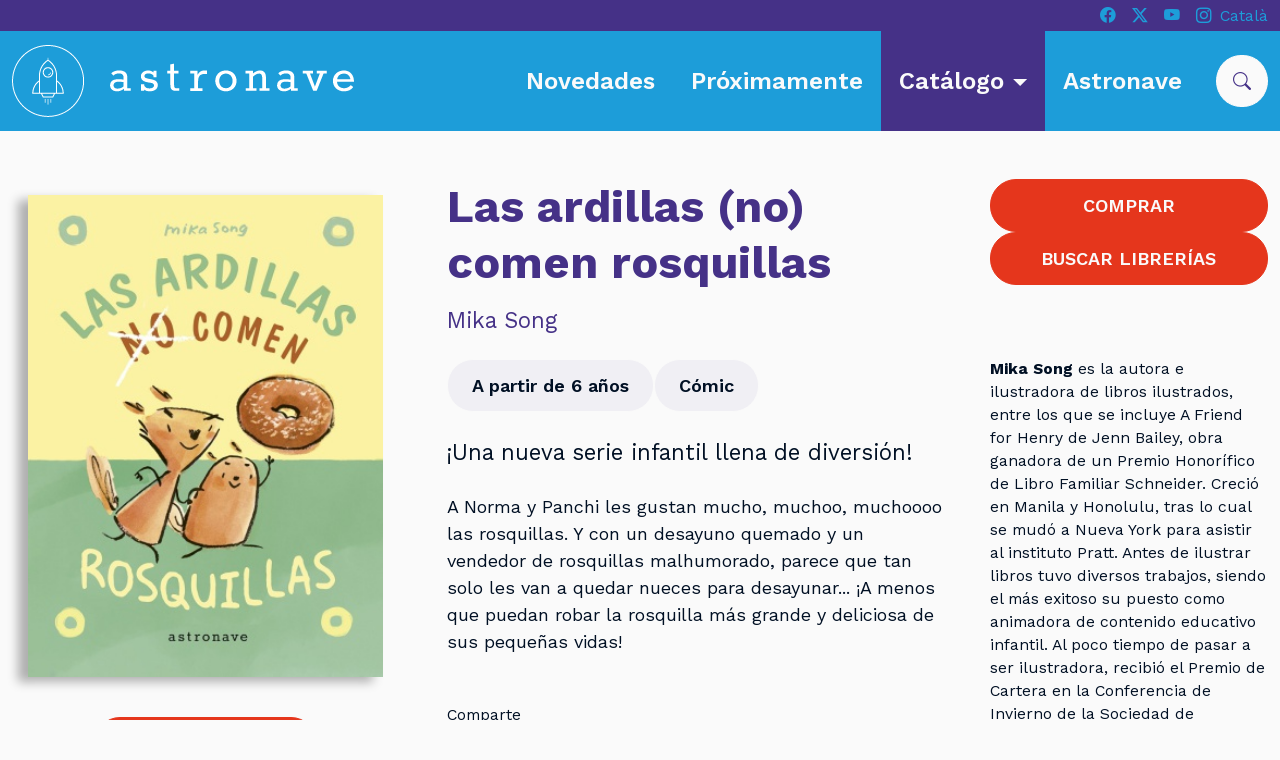

--- FILE ---
content_type: text/html; charset=UTF-8
request_url: https://www.editorialastronave.com/libro/las-ardillas-no-comen-rosquillas
body_size: 7048
content:
<!doctype html>
<html lang="es">
    <head>
            <!-- Global site tag (gtag.js) - Google Analytics -->
        <script async src="https://www.googletagmanager.com/gtag/js?id=UA-3077368-19"></script>
        <script type="text/plain" data-cookiecategory="analytics">
        window.dataLayer = window.dataLayer || [];
        function gtag(){dataLayer.push(arguments);}
        gtag('js', new Date());

        gtag('config', 'UA-3077368-19');
        </script>
        <meta charset="utf-8">
    <meta name="viewport" content="width=device-width, initial-scale=1">
    <meta name="theme-color" content="#1d9dd9">
    <meta name="author" content="Iquadrat">
    <title>Las ardillas (no) comen rosquillas | Editorial Astronave</title>
    <meta name="description" content="A Norma y Panchi les gustan mucho, muchoo, muchoooo las rosquillas. Y con un desayuno quemado y un vendedor de rosquillas malhumorado, parece que tan solo ">
    <meta name="keywords" content="Astronave, libros, infantil, juvenil, crossover">
        <meta property="og:site_name" content="Editorial Astronave" />
    <meta property="og:title" content="Las ardillas (no) comen rosquillas | Editorial Astronave" />
    <meta property="og:description" content="A Norma y Panchi les gustan mucho, muchoo, muchoooo las rosquillas. Y con un desayuno quemado y un vendedor de rosquillas malhumorado, parece que tan solo " />
    <meta property="og:type" content="website" />
    <meta property="og:url" content="https://www.editorialastronave.com/libro/las-ardillas-no-comen-rosquillas" />
    <meta property="og:image" content="/upload/media/covers/0001/02/thumb_1321_covers_medium.jpg" />
    <meta property="og:locale" content="es" />
            <meta name="twitter:card" content="summary_large_image">
    <meta name="twitter:title" content="Las ardillas (no) comen rosquillas | Editorial Astronave">
    <meta name="twitter:description" content="A Norma y Panchi les gustan mucho, muchoo, muchoooo las rosquillas. Y con un desayuno quemado y un vendedor de rosquillas malhumorado, parece que tan solo ">
    <meta name="twitter:site" content="@" />
    <meta name="twitter:creator" content="@" />
    <meta name="twitter:url" content="https://www.editorialastronave.com/libro/las-ardillas-no-comen-rosquillas" />
    <meta name="twitter:image" content="/upload/media/covers/0001/02/thumb_1321_covers_medium.jpg">
    <meta name="twitter:image:width" content="200">
    <meta name="twitter:image:height" content="200">
        <link rel="canonical" href="https://www.editorialastronave.com/libro/las-ardillas-no-comen-rosquillas" />
    <link rel="preconnect" href="https://fonts.googleapis.com">
    <link rel="preconnect" href="https://fonts.gstatic.com" crossorigin>
    <link href="https://fonts.googleapis.com/css2?family=Work+Sans:ital,wght@0,400;0,600;0,700;1,400;1,700&display=swap" rel="stylesheet">
    <link rel="shortcut icon" href="/images/favicon/favicon.ico">
<link rel="apple-touch-icon" sizes="57x57" href="/images/favicon/apple-icon-57x57.png">
<link rel="apple-touch-icon" sizes="60x60" href="/images/favicon//apple-icon-60x60.png">
<link rel="apple-touch-icon" sizes="72x72" href="/images/favicon/apple-icon-72x72.png">
<link rel="apple-touch-icon" sizes="76x76" href="/images/favicon/apple-icon-76x76.png">
<link rel="apple-touch-icon" sizes="114x114" href="/images/favicon/apple-icon-114x114.png">
<link rel="apple-touch-icon" sizes="120x120" href="/images/favicon/apple-icon-120x120.png">
<link rel="apple-touch-icon" sizes="144x144" href="/images/favicon/apple-icon-144x144.png">
<link rel="apple-touch-icon" sizes="152x152" href="/images/favicon/apple-icon-152x152.png">
<link rel="apple-touch-icon" sizes="180x180" href="/images/favicon/apple-icon-180x180.png">
<link rel="icon" type="image/png" sizes="192x192"  href="/images/favicon/android-icon-192x192.png">
<link rel="icon" type="image/png" sizes="32x32" href="/images/favicon/favicon-32x32.png">
<link rel="icon" type="image/png" sizes="96x96" href="/images/favicon/favicon-96x96.png">
<link rel="icon" type="image/png" sizes="16x16" href="/images/favicon/favicon-16x16.png">
<meta name="msapplication-TileColor" content="#ffffff">
<meta name="msapplication-TileImage" content="/ms-icon-144x144.png">
<meta name="theme-color" content="#ffffff">
            <link rel="stylesheet" href="/build/971.221530b2.css"><link rel="stylesheet" href="/build/app.1fd9c24c.css">
        <script type="application/ld+json">
    {
        "@context": "http://schema.org",
        "@type": "WebPage",
        "breadcrumb": "",
        "mainEntity": {
            "@type": "Book",
            "bookFormat": "Cartoné",
            "author": "Mika Song",
            "datePublished": "09/06/2022",
            "image": "https://www.editorialastronave.com/upload/media/covers/0001/02/thumb_1321_covers_medium.jpg",
            "inLanguage": "es",
            "name": "Las ardillas (no) comen rosquillas",
            "publisher": "Editorial Astronave",
            "description": "A Norma y Panchi les gustan mucho, muchoo, muchoooo las rosquillas. Y con un desayuno quemado y un vendedor de rosquillas malhumorado, parece que tan solo les van a quedar nueces para desayunar... ¡A menos que puedan robar la",
            "offers": {
                "@type": "Offer",
                "price": "15.95",
                "priceCurrency": "EUR"
            }
        }
    }

</script>
<script type="application/ld+json">
    {
        "@context": "http://schema.org",
        "@type": "Book",
        "bookFormat": "Cartoné",
        "isbn": "978-84-679-5196-7",
        "numberOfPages": "112",
        "about": "Cómic",
        "author": "Mika Song",
        "datePublished": "09/06/2022",
        "inLanguage": "es",
        "offers": {
            "@type": "Offer",
            "price": "15.95",
            "priceCurrency": "EUR"
        },
        "publisher": "Editorial Astronave",
        "thumbnailUrl": "",
        "description": "A Norma y Panchi les gustan mucho, muchoo, muchoooo las rosquillas. Y con un desayuno quemado y un vendedor de rosquillas malhumorado, parece que tan solo les van a quedar nueces para desayunar... ¡A menos que puedan robar la",
        "image": "https://www.editorialastronave.com/upload/media/covers/0001/02/thumb_1321_covers_medium.jpg",
        "name": "Las ardillas (no) comen rosquillas",
        "url": "https://www.editorialastronave.com/libro/las-ardillas-no-comen-rosquillas"
    }

</script>
</head>
<body>
    <div class="top-bar bg-secondary text-primary">
    <div class="container text-end d-flex align-items-center justify-content-end gap-3">
        
<nav class="nav justify-content-center justify-content-lg-start">
            <a class="nav-link" href="https://www.facebook.com/editorialastronave/" target="_new" rel="noopener noreferrer" aria-label="Facebook">
            <i class="bi bi-facebook"></i>

        </a>
            <a class="nav-link" href="https://x.com/edastronave" target="_new" rel="noopener noreferrer" aria-label="X">
            <i class="bi bi-twitter-x"></i>

        </a>
            <a class="nav-link" href="https://www.youtube.com/c/EditorialAstronave" target="_new" rel="noopener noreferrer" aria-label="Youtube">
            <i class="bi bi-youtube"></i>

        </a>
            <a class="nav-link" href="https://www.instagram.com/editorialastronave/" target="_new" rel="noopener noreferrer" aria-label="Instagram">
            <i class="bi bi-instagram"></i>

        </a>
    </nav>
                    <a href="/ca">Català</a>
            </div>
</div>
<header class="sticky-top">
    <nav class="navbar navbar-dark bg-primary navbar-expand-xl">
        <div class="container flex-nowrap">
            <a class="navbar-brand" href="/">
                <img class="img-fluid" src="/images/logo-astronave.svg" width="342" height="72" alt="Astronave">

            </a>
            <button class="navbar-toggler" type="button" data-bs-toggle="offcanvas" data-bs-target="#offcanvasNavbar"
                aria-controls="offcanvasNavbar" aria-label="Mostrar u ocultar menú">
                <span class="navbar-toggler-icon"></span>
            </button>
            <div class="offcanvas offcanvas-end" tabindex="-1" id="offcanvasNavbar" aria-labelledby="offcanvasNavbarLabel">
    <div class="offcanvas-header">
        <h5 class="offcanvas-title" id="offcanvasNavbarLabel"></h5>
        <button type="button" class="btn-close btn-close-white" data-bs-dismiss="offcanvas" aria-label="Cerrar"></button>
    </div>
    <div class="offcanvas-body">
                   <ul class="navbar-nav justify-content-end flex-grow-1">
                <li class="nav-item">
                    <a class="nav-link"
                                                href="/novedades">Novedades</a>
                </li>
                <li class="nav-item">
                    <a class="nav-link"
                                                href="/proximamente">Próximamente</a>
                </li>
                <li class="nav-item dropdown">
                    <a class="nav-link dropdown-toggle active"
                         href="#" role="button"
                        data-bs-toggle="dropdown" aria-expanded="false">
                        Catálogo
                    </a>
                    <ul class="dropdown-menu">
                        <li>
                            <a class="dropdown-item"
                                href="/catalogo">Catálogo completo</a>
                        </li>
                        <li>
                            <hr class="dropdown-divider">
                        </li>
                                                <li>
                            <a class="dropdown-item" href="/catalogo?age=a-partir-de-3-anos">A partir de 3 años</a>
                        </li>
                                                <li>
                            <a class="dropdown-item" href="/catalogo?age=a-partir-de-4-anos">A partir de 4 años</a>
                        </li>
                                                <li>
                            <a class="dropdown-item" href="/catalogo?age=a-partir-de-6-anos">A partir de 6 años</a>
                        </li>
                                                <li>
                            <a class="dropdown-item" href="/catalogo?age=a-partir-de-8-anos">A partir de 8 años</a>
                        </li>
                                                <li>
                            <a class="dropdown-item" href="/catalogo?age=a-partir-de-9-anos">A partir de 9 años</a>
                        </li>
                                                <li>
                            <a class="dropdown-item" href="/catalogo?age=a-partir-de-12-anos">A partir de 12 años</a>
                        </li>
                                                <li>
                            <a class="dropdown-item" href="/catalogo?age=a-partir-de-14-anos">A partir de 14 años</a>
                        </li>
                                                <li>
                            <a class="dropdown-item" href="/catalogo?age=a-partir-de-16-anos">A partir de 16 años</a>
                        </li>
                                                <li>
                            <hr class="dropdown-divider">
                        </li>
                                                <li><a class="dropdown-item"
                                href="/catalogo?collection=actividades">Actividades</a>
                        </li>
                                                <li><a class="dropdown-item"
                                href="/catalogo?collection=album-ilustrado">Álbum ilustrado</a>
                        </li>
                                                <li><a class="dropdown-item"
                                href="/catalogo?collection=comic">Cómic</a>
                        </li>
                                                <li><a class="dropdown-item"
                                href="/catalogo?collection=crossover">Crossover</a>
                        </li>
                                                <li><a class="dropdown-item"
                                href="/catalogo?collection=divulgacion">Divulgación</a>
                        </li>
                                                <li><a class="dropdown-item"
                                href="/catalogo?collection=novela">Novela</a>
                        </li>
                                            </ul>
                </li>
                <li class="nav-item">
                    <a class="nav-link"
                                                href="/conocenos">Astronave</a>
                </li>
                <li class="nav-item d-flex align-items-center">
                    <button class="btn rounded-circle  btn-light  btn-search-toggle" data-bs-toggle="collapse" data-bs-target="#navbarFormCollapse" aria-expanded="false" aria-controls="navbarFormCollapse"
     id="offcanvasNavbar"             type="button"        >
                                <i class="bi bi-search"></i>

                    <i class="bi bi-x-lg"></i>

                        </button>
                </li>
            </ul>
            <div class="d-xl-none mt-3">
                <form id="catalogSearchForm" action="/catalogo" method="get">
        <div class="row justify-content-center">
        <div class="col-12">
            <div
                class="input-group input-group-lg rounded-pill overflow-hidden my-3 border border-2 border-primary">
                <input id="catalogSearchInput" name="search" type="search" value="" class="form-control"
                    placeholder="Buscar" aria-label="Buscar" required>
                <button class="btn   btn-white"
                 type="submit"        >
            <i class="bi bi-search"></i>
    </button>
            </div>
        </div>
    </div>
        </form>
    <script src="/build/runtime.b63baeb0.js" defer></script><script src="/build/catalog.5a1f6814.js" defer></script>

            </div>
                </div>
</div>
        </div>
    </nav>
    <div id="navbarFormCollapse" class="collapse bg-primary position-absolute w-100 top-100">
        <div class="container">
            <div class="row justify-content-center">
                <div class="col-xl-5 col-xxl-4">
                    <form id="catalogSearchForm" action="/catalogo" method="get">
        <div class="row justify-content-center">
        <div class="col-12">
            <div
                class="input-group input-group-lg rounded-pill overflow-hidden my-3 border border-2 border-primary">
                <input id="catalogSearchInput" name="search" type="search" value="" class="form-control"
                    placeholder="Buscar" aria-label="Buscar" required>
                <button class="btn   btn-white"
                 type="submit"        >
            <i class="bi bi-search"></i>
    </button>
            </div>
        </div>
    </div>
        </form>
    

                </div>
            </div>
        </div>
    </div>
</header>

    <main>
        <div class="container overflow-hidden my-5">
    <div class="row justify-content-center justify-content-lg-between gx-5 gy-5">
        <div class="col-sm-7 col-md-5 col-lg-4">
                                    <a id="bookCover" href="/upload/media/covers/0001/02/thumb_1321_covers_big.jpg" data-fancybox="book-gallery"
                class="d-inline-block p-3">
                <img class="book-shadow img-fluid" src="/upload/media/covers/0001/02/thumb_1321_covers_medium.jpg" width="900"
                    alt="Las ardillas (no) comen rosquillas" />
            </a>
                                                <a href="/upload/media/book_insides/0001/02/thumb_1322_book_insides_big.jpg" data-fancybox="book-gallery" class="d-none">
                <img class="book-shadow img-fluid" src="/upload/media/book_insides/0001/02/thumb_1322_book_insides_medium.jpg" width="200"
                    alt="Las ardillas (no) comen rosquillas" />
            </a>
                                                <a href="/upload/media/book_insides/0001/02/thumb_1323_book_insides_big.jpg" data-fancybox="book-gallery" class="d-none">
                <img class="book-shadow img-fluid" src="/upload/media/book_insides/0001/02/thumb_1323_book_insides_medium.jpg" width="200"
                    alt="Las ardillas (no) comen rosquillas" />
            </a>
                                                <a href="/upload/media/book_insides/0001/02/thumb_1324_book_insides_big.jpg" data-fancybox="book-gallery" class="d-none">
                <img class="book-shadow img-fluid" src="/upload/media/book_insides/0001/02/thumb_1324_book_insides_medium.jpg" width="200"
                    alt="Las ardillas (no) comen rosquillas" />
            </a>
                                                <a href="/upload/media/book_insides/0001/02/thumb_1325_book_insides_big.jpg" data-fancybox="book-gallery" class="d-none">
                <img class="book-shadow img-fluid" src="/upload/media/book_insides/0001/02/thumb_1325_book_insides_medium.jpg" width="200"
                    alt="Las ardillas (no) comen rosquillas" />
            </a>
                                    <div class="text-center mt-4">
                <div class="vstack align-items-center gap-3">
                    <button class="btn rounded-pill  btn-tertiary" id="bookGalleryToggler"
                 type="button"        >
            OJEA EL INTERIOR
    </button>

                </div>
                <div class="mt-4">
                                        <br>Cartoné
                                                            <br>112 páginas
                                                            <br>16,5 x 21,6 cm
                                                            <br>ISBN 978-84-679-5196-7
                                                            <br>15,95 €
                                    </div>
                            </div>
        </div>
        <div class="col-md-7 col-lg-5 col-xxl-4">
            <h1 class="mb-3 lh-sm">Las ardillas (no) comen rosquillas</h1>
                                                <h2 class="h5 d-inline fw-normal">Mika Song</h2>                                        <div class="hstack flex-wrap gap-2 mt-4">
                <a class="btn rounded-pill  btn-light  flex-shrink-0" style="--bs-btn-bg:rgba(var(--bs-secondary-rgb), 0.05);--bs-btn-color:var(--bs-body-color)"
         href="/catalogo?age=a-partir-de-6-anos"     role="button"            >
            A partir de 6 años
    </a>

                <a class="btn rounded-pill  btn-light  flex-shrink-0" style="--bs-btn-bg:rgba(var(--bs-secondary-rgb), 0.05);--bs-btn-color:var(--bs-body-color)"
         href="/catalogo?collection=comic"     role="button"            >
            Cómic
    </a>

            </div>
                            <div class="mt-4 fs-5">¡Una nueva serie infantil llena de diversión!</div>
                        <div class="mt-4">
                <div class="book-content">
                    <p>A Norma y Panchi les gustan mucho, muchoo, muchoooo las rosquillas. Y con un desayuno quemado y un vendedor de rosquillas malhumorado, parece que tan solo les van a quedar nueces para desayunar... &iexcl;A menos que puedan robar la rosquilla m&aacute;s grande y deliciosa de sus peque&ntilde;as vidas!</p>
                </div>
                                                                <div class="mt-5">
                    <div class="small">
    <div class="mb-1">Comparte</div>
    <div class="a2a_kit a2a_kit_size_28 a2a_default_style" data-a2a-title="Editorial Astronave">
        <a class="a2a_button_facebook"></a>
        <a class="a2a_button_x"></a>
        <a class="a2a_button_pinterest"></a>
        <a class="a2a_button_email"></a>
        <a class="a2a_button_whatsapp"></a>
        <a class="a2a_button_copy_link"></a>
        <a class="a2a_dd" href="https://www.addtoany.com/share"></a>
    </div>
</div>
<script>
var a2a_config = a2a_config || {};
a2a_config.color_bg = "453187";
a2a_config.color_main = "FFFFFF";
a2a_config.color_link_text = "FFFFFF";
a2a_config.locale = "es";
a2a_config.icon_color = "var(--bs-body-bg),var(--bs-secondary)";
</script>
<script async src="https://static.addtoany.com/menu/page.js"></script>
                </div>
                            </div>
        </div>
        <div class="col-lg-3">
            <div class="col-8 col-sm-6 col-lg-12 mx-auto vstack gap-3">
                                                            <a class="btn rounded-pill  btn-tertiary"
         href="https://www.normacomics.com/redirect-by-isbn?q=9788467951967"     role="button"         target="_blank"    >
            COMPRAR
    </a>

                        <a class="btn rounded-pill  btn-tertiary"
         href="https://www.todostuslibros.com/librerias"     role="button"         target="_blank"    >
            BUSCAR LIBRERÍAS
    </a>

                                                                </div>
                            <div class="row gy-4 my-5">
                                                                        <div class="col-sm col-lg-12 small"><strong>Mika Song</strong> es la autora e ilustradora de libros ilustrados, entre los que se incluye A Friend for Henry de Jenn Bailey, obra ganadora de un Premio Honorífico de Libro Familiar Schneider. Creció en Manila y Honolulu, tras lo cual se mudó a Nueva York para asistir al instituto Pratt. Antes de ilustrar libros tuvo diversos trabajos, siendo el más exitoso su puesto como animadora de contenido educativo infantil. Al poco tiempo de pasar a ser ilustradora, recibió el Premio de Cartera en la Conferencia de Invierno de la Sociedad de Escritores e Ilustradores de Libros Infantiles, en Nueva York. Vive en la ciudad de Nueva York con su marido y su hija. Siempre le ha gustado dibujar cómics.</div>
                                                            </div>
                    </div>
    </div>
</div>
            <div class="bg-primary py-6" style="--bs-bg-opacity: 0.1">
    <div class="container">
                    <h3 class="h5 text-center mb-4">De esta misma serie</h3>
                <div class="row justify-content-center position-relative">
            <div class="col-10 col-lg-11">
                <div class="swiper swiper-books">
                    <div class="swiper-wrapper">
                                                    <div class="swiper-slide">
                                <div class="col">
	<div class="book-list-item">
		<div class="ratio">
			<img class="book-list-item__image" loading="lazy" src="/upload/media/covers/0001/02/thumb_1518_covers_medium.jpg" alt="Pizza de mi corazón"/>
		</div>
		<h2 class="h5 book-list-item__title">
			<a href="/libro/pizza-de-mi-corazon" class="stretched-link">Pizza de mi corazón</a>
		</h2>
					<h3 class="h6 fw-normal d-inline">Mika Song</h3>			</div>
</div>

                                <div class="swiper-lazy-preloader"></div>
                            </div>
                                                    <div class="swiper-slide">
                                <div class="col">
	<div class="book-list-item">
		<div class="ratio">
			<img class="book-list-item__image" loading="lazy" src="/upload/media/covers/0001/02/thumb_1390_covers_medium.jpg" alt="La manzana en la tarta no me harta"/>
		</div>
		<h2 class="h5 book-list-item__title">
			<a href="/libro/la-manzana-en-la-tarta-no-me-harta" class="stretched-link">La manzana en la tarta no me harta</a>
		</h2>
					<h3 class="h6 fw-normal d-inline">Mika Song</h3>			</div>
</div>

                                <div class="swiper-lazy-preloader"></div>
                            </div>
                                            </div>
                </div>
                <div class="swiper-button-next"></div>
                <div class="swiper-button-prev"></div>
            </div>
        </div>
    </div>
</div>

            </main>

    
<footer class="footer bg-primary text-light py-4 text-center text-lg-start">
    <div class="container overflow-hidden">
        <div id="newsletter-form-wraper" class="row justify-content-end mb-4">
            <div id="newsletter-box" class="col-12 col-md-10 col-lg-8 col-xl-6">
                <div class="row">
                    <div class="col-12 col-md-5 text-center text-md-end pt-2">
                        <span>Únete a nuestra newsletter</span>
                    </div>
                    <div class="col-12 col-md-7">
                        <form id="newsletter-form" method="post">
                            <div class="input-group input-group-md rounded-pill overflow-hidden my-1">
                                <input id="email" name="email" type="email" data-token="6fe74242c89386340d60f7ab3.uOGzDrucxwd5JXh4VzAfbkSLgaEILhBU1SRCosvSNcY.94TwYO2kgGUVViJOBgZuNyKz1sBqH18Yr1cT8JuGZYfBrt19jKmERC0QFw" class="form-control"
                                    placeholder="E-mail" aria-label="Correo electrónico" required>
                                <button class="btn   btn-white"
                 type="submit"        >
            <i class="bi bi-check"></i>
    </button>
                            </div>
                            <div class="custom-control custom-checkbox">
                                <input id="accept-newsletter" type="checkbox" class="form-check-input" required>
                                <label for="accept-newsletter" class="custom-control-label">
                                        He leído y acepto los <a href="/proteccion-de-datos" target="_new">términos legales</a>.
                                </label>
                            </div>
                        </form>
                    </div>
                </div>
            </div>
            <div id="newsletter-success-message" class="text-end d-none mb-4">
                <span>
                    ¡Gracias por suscribirte a nuestro servicio gratuito de newsletter!
                </span>
            </div>
        </div>
        <div class="row justify-content-center gx-xxl-5 gy-4">
            <div class="col-lg-3 text-center">
                <img class="img-fluid" src="/images/logo-astronave.svg" width="342" height="72" alt="Astronave">

            </div>
            <div class="col-sm-8 col-md-6 col-lg-4">
                Astronave es el sello de literatura infantil, juvenil y crossover de <a class="text-decoration-underline" href="https://www.normaeditorial.com/" target="_new" rel="noopener noreferrer">Norma Editorial</a>. Un sello con identidad propia en el que se publican todo tipo de libros ilustrados para el público joven.
                
<nav class="nav justify-content-center justify-content-lg-start">
            <a class="nav-link" href="https://www.facebook.com/editorialastronave/" target="_new" rel="noopener noreferrer" aria-label="Facebook">
            <i class="bi bi-facebook"></i>

        </a>
            <a class="nav-link" href="https://x.com/edastronave" target="_new" rel="noopener noreferrer" aria-label="X">
            <i class="bi bi-twitter-x"></i>

        </a>
            <a class="nav-link" href="https://www.youtube.com/c/EditorialAstronave" target="_new" rel="noopener noreferrer" aria-label="Youtube">
            <i class="bi bi-youtube"></i>

        </a>
            <a class="nav-link" href="https://www.instagram.com/editorialastronave/" target="_new" rel="noopener noreferrer" aria-label="Instagram">
            <i class="bi bi-instagram"></i>

        </a>
    </nav>
            </div>
            <div class="col-lg-2">
                <ul class="nav flex-column">
                                            <li class="nav-item">
                            <a class="nav-link" href="/conocenos#contact">Contacto</a>
                        </li>
                                            <li class="nav-item">
                            <a class="nav-link" href="/boletines">Boletines</a>
                        </li>
                                            <li class="nav-item">
                            <a class="nav-link" href="/conocenos#distribution">Distribución</a>
                        </li>
                                            <li class="nav-item">
                            <a class="nav-link" href="/conocenos#manuscripts">Envío de manuscritos</a>
                        </li>
                                            <li class="nav-item">
                            <a class="nav-link" href="/conocenos#foreignrights">Foreign rights</a>
                        </li>
                                    </ul>
            </div>
            <div class="col-lg-3 text-lg-end">
                © 2026 EDITORIAL ASTRONAVE<br>
                Todos los derechos reservados.<br>
                <a href="/proteccion-de-datos">protección de datos</a> y <a href="#" data-cc="c-settings">cookies</a>. <div style="font-size: .8rem;">Diseño web: <a href="https://www.iquadrat.com" target="_blank">iquadrat</a></div>
            </div>
        </div>
    </div>
</footer>

    <script>
window.addEventListener("load", () => {
  var cc = initCookieConsent();
  cc.run({
    current_lang: "es",
    autoclear_cookies: true,
    page_scripts: true,
    force_consent: true,
    cookie_name: 'astronave',
    cookie_necessary_only_expiration: 7,
    gui_options: {
        consent_modal: {
            layout: 'box',
            position: 'middle center',
            transition: 'zoom',
            swap_buttons: false
        },
        settings_modal: {
            layout: 'box',
            transition: 'zoom'
        }
    },
    languages: {
      en: {
        consent_modal: {
          title: "¡Usamos cookies!",
          description: 'Este sitio web utiliza cookies esenciales para garantizar su correcto funcionamiento y cookies de seguimiento para comprender cómo interactúas con él. Este último se establecerá sólo después de su consentimiento. <button type="button" data-cc="c-settings" class="cc-link">Configurar</button>',
          primary_btn: {
            text: "Aceptar",
            role: "accept_all",
          },
          secondary_btn: {
            text: "Rechazar",
            role: "accept_necessary",
          },
        },
        settings_modal: {
          title: "Preferencias de cookies",
          save_settings_btn: "Guardar configuración",
          accept_all_btn: "Aceptar",
          reject_all_btn: "Rechazar",
          close_btn_label: "Cerrar",
          cookie_table_headers: [
            { col1: "Nombre" },
            { col2: "Dominio" },
            { col3: "Caducidad" },
            { col4: "Descripción" },
          ],
          blocks: [
            {
              title: "Uso de las cookies",
              description:
                'Utilizamos cookies para garantizar las funcionalidades básicas del sitio web y mejorar su experiencia. Para obtener más detalles relacionados con las cookies y otros datos confidenciales, lea la <a href="/proteccion-de-datos" class="cc-link">protección de datos</a>.',
            },
            {
              title: "Cookies estrictamente necesarias",
              description:
                "Estas cookies son esenciales para el correcto funcionamiento de nuestro sitio web. Sin estas cookies, el sitio web no funcionaría correctamente.",
              toggle: {
                value: "necessary",
                enabled: true,
                readonly: true,
              },
              cookie_table: [
                {
                  col1: "PHPSESSID",
                  col2: `${location.hostname}`,
                  col3: "Sesión",
                  col4: "Esta cookie se utiliza para guardar los datos de la sesión del usuario. Es esencial para el funcionamiento de la web.",
                },
                {
                  col1: "astronave",
                  col2: `${location.hostname}`,
                  col3: "182 días",
                  col4: "Esta cookie se utiliza para guardar la configuración de las cookies del usuario.",
                },
              ],
            },
            {
              title: "Cookies de rendimiento y análisis",
              description:
                "Estas cookies permiten que el sitio web recuerde las elecciones que ha realizado en el pasado.",
              toggle: {
                value: "analytics",
                enabled: false,
                readonly: false,
              },
              cookie_table: [
                {
                  col1: "_gat_gtag_UA_3077368_19",
                  col2: "google.com",
                  col3: "2 años",
                  col4: "Se usa para mantener el estado de la sesión.",
                },
                {
                  col1: "_ga",
                  col2: "google.com",
                  col3: "2 años",
                  col4: "Se usa para distinguir a los usuarios.",
                },
                {
                  col1: "_gid",
                  col2: "google.com",
                  col3: "24 horas",
                  col4: "Se usa para distinguir a los usuarios.",
                },
              ],
            },
            {
              title: "Más información",
              description:
                'Para cualquier consulta en relación con nuestra política de cookies y sus elecciones, por favor <a class="cc-link" href="/conocenos">contáctenos</a>.',
            },
          ],
        },
      },
    },
  });
});
</script>

            <script src="/build/971.846adaa9.js" defer></script><script src="/build/app.108eab4a.js" defer></script>
    </body>
</html>


--- FILE ---
content_type: application/javascript
request_url: https://www.editorialastronave.com/build/971.846adaa9.js
body_size: 86125
content:
/*! For license information please see 971.846adaa9.js.LICENSE.txt */
(self.webpackChunk=self.webpackChunk||[]).push([[971],{368:function(e,t,i){"use strict";i.d(t,{K:function(){return ve}});const n=e=>"object"==typeof e&&null!==e&&e.constructor===Object&&"[object Object]"===Object.prototype.toString.call(e),s=(e,...t)=>{const i=t.length;for(let o=0;o<i;o++){const i=t[o]||{};Object.entries(i).forEach((([t,i])=>{const o=Array.isArray(i)?[]:{};e[t]||Object.assign(e,{[t]:o}),n(i)?Object.assign(e[t],s(o,i)):Array.isArray(i)?Object.assign(e,{[t]:[...i]}):Object.assign(e,{[t]:i})}))}return e},o=function(e,t){let i=!0;return(...n)=>{i&&(i=!1,e(...n),setTimeout((()=>{i=!0}),t))}},r=function(e){return(new DOMParser).parseFromString(e,"text/html").body.firstChild},a=!("undefined"==typeof window||!window.document||!window.document.createElement);let l;const c=["a[href]","area[href]",'input:not([disabled]):not([type="hidden"]):not([aria-hidden])',"select:not([disabled]):not([aria-hidden])","textarea:not([disabled]):not([aria-hidden])","button:not([disabled]):not([aria-hidden]):not(.fancybox-focus-guard)","iframe","object","embed","video","audio","[contenteditable]",'[tabindex]:not([tabindex^="-"]):not([disabled]):not([aria-hidden])'].join(","),d='<div class="f-spinner"><svg viewBox="0 0 50 50"><circle cx="25" cy="25" r="20"></circle><circle cx="25" cy="25" r="20"></circle></svg></div>',h={PANUP:"Move up",PANDOWN:"Move down",PANLEFT:"Move left",PANRIGHT:"Move right",ZOOMIN:"Zoom in",ZOOMOUT:"Zoom out",TOGGLEZOOM:"Toggle zoom level",TOGGLE1TO1:"Toggle zoom level",ITERATEZOOM:"Toggle zoom level",ROTATECCW:"Rotate counterclockwise",ROTATECW:"Rotate clockwise",FLIPX:"Flip horizontally",FLIPY:"Flip vertically",FITX:"Fit horizontally",FITY:"Fit vertically",RESET:"Reset",TOGGLEFS:"Toggle fullscreen"},u={dragToClose:!0,hideScrollbar:!0,Carousel:{classes:{container:"fancybox__carousel",viewport:"fancybox__viewport",track:"fancybox__track",slide:"fancybox__slide"}},contentClick:"toggleZoom",contentDblClick:!1,backdropClick:"close",animated:!0,idle:3500,showClass:"f-zoomInUp",hideClass:"f-fadeOut",commonCaption:!1,parentEl:null,startIndex:0,l10n:Object.assign(Object.assign({},h),{CLOSE:"Close",NEXT:"Next",PREV:"Previous",MODAL:"You can close this modal content with the ESC key",ERROR:"Something Went Wrong, Please Try Again Later",IMAGE_ERROR:"Image Not Found",ELEMENT_NOT_FOUND:"HTML Element Not Found",AJAX_NOT_FOUND:"Error Loading AJAX : Not Found",AJAX_FORBIDDEN:"Error Loading AJAX : Forbidden",IFRAME_ERROR:"Error Loading Page",TOGGLE_ZOOM:"Toggle zoom level",TOGGLE_THUMBS:"Toggle thumbnails",TOGGLE_SLIDESHOW:"Toggle slideshow",TOGGLE_FULLSCREEN:"Toggle full-screen mode",DOWNLOAD:"Download"}),tpl:{closeButton:'<button data-fancybox-close class="f-button is-close-btn" title="{{CLOSE}}"><svg xmlns="http://www.w3.org/2000/svg" viewBox="0 0 24 24" tabindex="-1"><path d="M20 20L4 4m16 0L4 20"/></svg></button>',main:'<div class="fancybox__container" role="dialog" aria-modal="true" aria-label="{{MODAL}}" tabindex="-1">\n    <div class="fancybox__backdrop"></div>\n    <div class="fancybox__carousel"></div>\n    <div class="fancybox__footer"></div>\n  </div>'},groupAll:!1,groupAttr:"data-fancybox",defaultType:"image",defaultDisplay:"block",autoFocus:!0,trapFocus:!0,placeFocusBack:!0,closeButton:"auto",keyboard:{Escape:"close",Delete:"close",Backspace:"close",PageUp:"next",PageDown:"prev",ArrowUp:"next",ArrowDown:"prev",ArrowRight:"next",ArrowLeft:"prev"},Fullscreen:{autoStart:!1},compact:()=>window.matchMedia("(max-width: 578px), (max-height: 578px)").matches,wheel:"zoom"};var p,f;!function(e){e[e.Init=0]="Init",e[e.Ready=1]="Ready",e[e.Closing=2]="Closing",e[e.CustomClosing=3]="CustomClosing",e[e.Destroy=4]="Destroy"}(p||(p={})),function(e){e[e.Loading=0]="Loading",e[e.Opening=1]="Opening",e[e.Ready=2]="Ready",e[e.Closing=3]="Closing"}(f||(f={}));const m=function(e,t){return e.split(".").reduce(((e,t)=>"object"==typeof e?e[t]:void 0),t)};class g{constructor(e={}){Object.defineProperty(this,"options",{enumerable:!0,configurable:!0,writable:!0,value:e}),Object.defineProperty(this,"events",{enumerable:!0,configurable:!0,writable:!0,value:new Map}),this.setOptions(e);for(const e of Object.getOwnPropertyNames(Object.getPrototypeOf(this)))e.startsWith("on")&&"function"==typeof this[e]&&(this[e]=this[e].bind(this))}setOptions(e){this.options=e?s({},this.constructor.defaults,e):{};for(const[e,t]of Object.entries(this.option("on")||{}))this.on(e,t)}option(e,...t){let i=m(e,this.options);return i&&"function"==typeof i&&(i=i.call(this,this,...t)),i}optionFor(e,t,i,...n){let s=m(t,e);var o;"string"!=typeof(o=s)||isNaN(o)||isNaN(parseFloat(o))||(s=parseFloat(s)),"true"===s&&(s=!0),"false"===s&&(s=!1),s&&"function"==typeof s&&(s=s.call(this,this,e,...n));let r=m(t,this.options);return r&&"function"==typeof r?s=r.call(this,this,e,...n,s):void 0===s&&(s=r),void 0===s?i:s}cn(e){const t=this.options.classes;return t&&t[e]||""}localize(e,t=[]){e=String(e).replace(/\{\{(\w+).?(\w+)?\}\}/g,((e,t,i)=>{let n="";return i?n=this.option(`${t[0]+t.toLowerCase().substring(1)}.l10n.${i}`):t&&(n=this.option(`l10n.${t}`)),n||(n=e),n}));for(let i=0;i<t.length;i++)e=e.split(t[i][0]).join(t[i][1]);return e.replace(/\{\{(.*)\}\}/,((e,t)=>t))}on(e,t){let i=[];"string"==typeof e?i=e.split(" "):Array.isArray(e)&&(i=e),this.events||(this.events=new Map),i.forEach((e=>{let i=this.events.get(e);i||(this.events.set(e,[]),i=[]),i.includes(t)||i.push(t),this.events.set(e,i)}))}off(e,t){let i=[];"string"==typeof e?i=e.split(" "):Array.isArray(e)&&(i=e),i.forEach((e=>{const i=this.events.get(e);if(Array.isArray(i)){const e=i.indexOf(t);e>-1&&i.splice(e,1)}}))}emit(e,...t){[...this.events.get(e)||[]].forEach((e=>e(this,...t))),"*"!==e&&this.emit("*",e,...t)}}Object.defineProperty(g,"version",{enumerable:!0,configurable:!0,writable:!0,value:"5.0.5"}),Object.defineProperty(g,"defaults",{enumerable:!0,configurable:!0,writable:!0,value:{}});class v extends g{constructor(e={}){super(e),Object.defineProperty(this,"plugins",{enumerable:!0,configurable:!0,writable:!0,value:{}})}attachPlugins(e={}){const t=new Map;for(const[i,n]of Object.entries(e)){const e=this.option(i),s=this.plugins[i];s||!1===e?s&&!1===e&&(s.detach(),delete this.plugins[i]):t.set(i,new n(this,e||{}))}for(const[e,i]of t)this.plugins[e]=i,i.attach();this.emit("attachPlugins")}detachPlugins(){for(const e of Object.values(this.plugins))e.detach();return this.plugins={},this.emit("detachPlugins"),this}}class b extends g{constructor(e,t){super(t),Object.defineProperty(this,"instance",{enumerable:!0,configurable:!0,writable:!0,value:e})}attach(){}detach(){}}const y=()=>{queueMicrotask((()=>{(()=>{const{slug:e,index:t}=w.parseURL(),i=ve.getInstance();if(i&&!1!==i.option("Hash")){const n=i.carousel;if(e&&n){for(let t of n.slides)if(t.slug&&t.slug===e)return n.slideTo(t.index);if(e===i.option("slug"))return n.slideTo(t-1);const s=i.getSlide(),o=s&&s.triggerEl&&s.triggerEl.dataset;if(o&&o.fancybox===e)return n.slideTo(t-1)}w.hasSilentClose=!0,i.close()}w.startFromUrl()})()}))};class w extends b{constructor(){super(...arguments),Object.defineProperty(this,"origHash",{enumerable:!0,configurable:!0,writable:!0,value:""}),Object.defineProperty(this,"timer",{enumerable:!0,configurable:!0,writable:!0,value:null})}onChange(){const e=this.instance,t=e.carousel;this.timer&&clearTimeout(this.timer);const i=e.getSlide();if(!t||!i)return;const n=e.isOpeningSlide(i),s=new URL(document.URL).hash;let o,r=i.slug||void 0;o=r||this.instance.option("slug"),!o&&i.triggerEl&&i.triggerEl.dataset&&(o=i.triggerEl.dataset.fancybox);let a="";o&&"true"!==o&&(a="#"+o+(!r&&t.slides.length>1?"-"+(i.index+1):"")),n&&(this.origHash=s!==a?s:""),a&&s!==a&&(this.timer=setTimeout((()=>{try{window.history[n?"pushState":"replaceState"]({},document.title,window.location.pathname+window.location.search+a)}catch(e){}}),300))}onClose(){if(this.timer&&clearTimeout(this.timer),!0!==w.hasSilentClose)try{window.history.replaceState({},document.title,window.location.pathname+window.location.search+(this.origHash||""))}catch(e){}}attach(){this.instance.on("Carousel.ready",this.onChange),this.instance.on("Carousel.change",this.onChange),this.instance.on("close",this.onClose)}detach(){this.instance.off("Carousel.ready",this.onChange),this.instance.off("Carousel.change",this.onChange),this.instance.off("close",this.onClose)}static parseURL(){const e=window.location.hash.slice(1),t=e.split("-"),i=t[t.length-1],n=i&&/^\+?\d+$/.test(i)&&parseInt(t.pop()||"1",10)||1;return{hash:e,slug:t.join("-"),index:n}}static startFromUrl(){if(w.hasSilentClose=!1,ve.getInstance()||!1===ve.defaults.Hash)return;const{hash:e,slug:t,index:i}=w.parseURL();if(!t)return;let n=document.querySelector(`[data-slug="${e}"]`);if(n&&n.dispatchEvent(new CustomEvent("click",{bubbles:!0,cancelable:!0})),ve.getInstance())return;const s=document.querySelectorAll(`[data-fancybox="${t}"]`);s.length&&(n=s[i-1],n&&n.dispatchEvent(new CustomEvent("click",{bubbles:!0,cancelable:!0})))}static destroy(){window.removeEventListener("hashchange",y,!1)}}function _(){window.addEventListener("hashchange",y,!1),setTimeout((()=>{w.startFromUrl()}),500)}Object.defineProperty(w,"defaults",{enumerable:!0,configurable:!0,writable:!0,value:{}}),Object.defineProperty(w,"hasSilentClose",{enumerable:!0,configurable:!0,writable:!0,value:!1}),a&&(/complete|interactive|loaded/.test(document.readyState)?_():document.addEventListener("DOMContentLoaded",_));const x=(e,t=1e4)=>(e=parseFloat(e+"")||0,Math.round((e+Number.EPSILON)*t)/t),S=function(e,t){return!(!e||e===document.body||t&&e===t)&&(function(e){if(!(e&&e instanceof Element&&e.offsetParent))return!1;const t=e.scrollHeight>e.clientHeight,i=window.getComputedStyle(e).overflowY,n=-1!==i.indexOf("hidden"),s=-1!==i.indexOf("visible");return t&&!n&&!s}(e)?e:S(e.parentElement,t))},E=e=>`${e||""}`.split(" ").filter((e=>!!e)),T=(e,t,i)=>{E(t).forEach((t=>{e&&e.classList.toggle(t,i||!1)}))};class C{constructor(e){Object.defineProperty(this,"pageX",{enumerable:!0,configurable:!0,writable:!0,value:void 0}),Object.defineProperty(this,"pageY",{enumerable:!0,configurable:!0,writable:!0,value:void 0}),Object.defineProperty(this,"clientX",{enumerable:!0,configurable:!0,writable:!0,value:void 0}),Object.defineProperty(this,"clientY",{enumerable:!0,configurable:!0,writable:!0,value:void 0}),Object.defineProperty(this,"id",{enumerable:!0,configurable:!0,writable:!0,value:void 0}),Object.defineProperty(this,"time",{enumerable:!0,configurable:!0,writable:!0,value:void 0}),Object.defineProperty(this,"nativePointer",{enumerable:!0,configurable:!0,writable:!0,value:void 0}),this.nativePointer=e,this.pageX=e.pageX,this.pageY=e.pageY,this.clientX=e.clientX,this.clientY=e.clientY,this.id=self.Touch&&e instanceof Touch?e.identifier:-1,this.time=Date.now()}}const M={passive:!1};class A{constructor(e,{start:t=(()=>!0),move:i=(()=>{}),end:n=(()=>{})}){Object.defineProperty(this,"element",{enumerable:!0,configurable:!0,writable:!0,value:void 0}),Object.defineProperty(this,"startCallback",{enumerable:!0,configurable:!0,writable:!0,value:void 0}),Object.defineProperty(this,"moveCallback",{enumerable:!0,configurable:!0,writable:!0,value:void 0}),Object.defineProperty(this,"endCallback",{enumerable:!0,configurable:!0,writable:!0,value:void 0}),Object.defineProperty(this,"currentPointers",{enumerable:!0,configurable:!0,writable:!0,value:[]}),Object.defineProperty(this,"startPointers",{enumerable:!0,configurable:!0,writable:!0,value:[]}),this.element=e,this.startCallback=t,this.moveCallback=i,this.endCallback=n;for(const e of["onPointerStart","onTouchStart","onMove","onTouchEnd","onPointerEnd","onWindowBlur"])this[e]=this[e].bind(this);this.element.addEventListener("touchstart",this.onTouchStart,M),this.element.addEventListener("touchmove",this.onMove,M),this.element.addEventListener("touchend",this.onTouchEnd),this.element.addEventListener("touchcancel",this.onTouchEnd),this.element.addEventListener("mousedown",this.onPointerStart,M)}onPointerStart(e){if(!e.buttons||0!==e.button)return;const t=new C(e);this.currentPointers.some((e=>e.id===t.id))||this.triggerPointerStart(t,e)&&(window.addEventListener("mousemove",this.onMove),window.addEventListener("mouseup",this.onPointerEnd),window.addEventListener("blur",this.onWindowBlur))}onTouchStart(e){for(const t of Array.from(e.changedTouches))this.triggerPointerStart(new C(t),e);window.addEventListener("blur",this.onWindowBlur)}onMove(e){const t=this.currentPointers.slice(),i="changedTouches"in e?Array.from(e.changedTouches).map((e=>new C(e))):[new C(e)],n=[];for(const e of i){const t=this.currentPointers.findIndex((t=>t.id===e.id));t<0||(n.push(e),this.currentPointers[t]=e)}n.length&&this.moveCallback(e,this.currentPointers.slice(),t)}onPointerEnd(e){e.buttons>0&&0!==e.button||(this.triggerPointerEnd(e,new C(e)),window.removeEventListener("mousemove",this.onMove),window.removeEventListener("mouseup",this.onPointerEnd),window.removeEventListener("blur",this.onWindowBlur))}onTouchEnd(e){for(const t of Array.from(e.changedTouches))this.triggerPointerEnd(e,new C(t))}triggerPointerStart(e,t){return!!this.startCallback(t,e,this.currentPointers.slice())&&(this.currentPointers.push(e),this.startPointers.push(e),!0)}triggerPointerEnd(e,t){const i=this.currentPointers.findIndex((e=>e.id===t.id));i<0||(this.currentPointers.splice(i,1),this.startPointers.splice(i,1),this.endCallback(e,t,this.currentPointers.slice()))}onWindowBlur(){this.clear()}clear(){for(;this.currentPointers.length;){const e=this.currentPointers[this.currentPointers.length-1];this.currentPointers.splice(this.currentPointers.length-1,1),this.startPointers.splice(this.currentPointers.length-1,1),this.endCallback(new Event("touchend",{bubbles:!0,cancelable:!0,clientX:e.clientX,clientY:e.clientY}),e,this.currentPointers.slice())}}stop(){this.element.removeEventListener("mousedown",this.onPointerStart,M),this.element.removeEventListener("touchstart",this.onTouchStart,M),this.element.removeEventListener("touchmove",this.onMove,M),this.element.removeEventListener("touchend",this.onTouchEnd),this.element.removeEventListener("touchcancel",this.onTouchEnd),window.removeEventListener("mousemove",this.onMove),window.removeEventListener("mouseup",this.onPointerEnd),window.removeEventListener("blur",this.onWindowBlur)}}function P(e,t){return t?Math.sqrt(Math.pow(t.clientX-e.clientX,2)+Math.pow(t.clientY-e.clientY,2)):0}function O(e,t){return t?{clientX:(e.clientX+t.clientX)/2,clientY:(e.clientY+t.clientY)/2}:e}var k;!function(e){e[e.Init=0]="Init",e[e.Error=1]="Error",e[e.Ready=2]="Ready",e[e.Panning=3]="Panning",e[e.Mousemove=4]="Mousemove",e[e.Destroy=5]="Destroy"}(k||(k={}));const L=["a","b","c","d","e","f"],I={content:null,width:"auto",height:"auto",panMode:"drag",touch:!0,dragMinThreshold:3,lockAxis:!1,mouseMoveFactor:1,mouseMoveFriction:.12,zoom:!0,pinchToZoom:!0,panOnlyZoomed:"auto",minScale:1,maxScale:2,friction:.25,dragFriction:.35,decelFriction:.05,click:"toggleZoom",dblClick:!1,wheel:"zoom",wheelLimit:7,spinner:!0,bounds:"auto",infinite:!1,rubberband:!0,bounce:!0,maxVelocity:75,transformParent:!1,classes:{content:"f-panzoom__content",isLoading:"is-loading",canZoomIn:"can-zoom_in",canZoomOut:"can-zoom_out",isDraggable:"is-draggable",isDragging:"is-dragging",inFullscreen:"in-fullscreen",htmlHasFullscreen:"with-panzoom-in-fullscreen"},l10n:h},z=e=>e&&null!==e&&e instanceof Element&&"nodeType"in e,D=(e,t)=>{E(t).forEach((t=>{e&&e.classList.remove(t)}))},j=(e,t)=>{E(t).forEach((t=>{e&&e.classList.add(t)}))},R={a:1,b:0,c:0,d:1,e:0,f:0};let N=null,F=null;class $ extends v{get isTouchDevice(){return null===F&&(F=window.matchMedia("(hover: none)").matches),F}get isMobile(){return null===N&&(N=/iPhone|iPad|iPod|Android/i.test(navigator.userAgent)),N}get panMode(){return"mousemove"!==this.options.panMode||this.isTouchDevice?"drag":"mousemove"}get panOnlyZoomed(){const e=this.options.panOnlyZoomed;return"auto"===e?this.isTouchDevice:e}get isInfinite(){return this.option("infinite")}get angle(){return 180*Math.atan2(this.current.b,this.current.a)/Math.PI||0}get targetAngle(){return 180*Math.atan2(this.target.b,this.target.a)/Math.PI||0}get scale(){const{a:e,b:t}=this.current;return Math.sqrt(e*e+t*t)||1}get targetScale(){const{a:e,b:t}=this.target;return Math.sqrt(e*e+t*t)||1}get minScale(){return this.option("minScale")||1}get fullScale(){const{contentRect:e}=this;return e.fullWidth/e.fitWidth||1}get maxScale(){return this.fullScale*(this.option("maxScale")||1)||1}get coverScale(){const{containerRect:e,contentRect:t}=this,i=Math.max(e.height/t.fitHeight,e.width/t.fitWidth)||1;return Math.min(this.fullScale,i)}get isScaling(){return Math.abs(this.targetScale-this.scale)>1e-5&&!this.isResting}get isContentLoading(){const e=this.content;return!!(e&&e instanceof HTMLImageElement)&&!e.complete}get isResting(){if(this.isBouncingX||this.isBouncingY)return!1;for(const e of L){const t="e"==e||"f"===e?.001:1e-5;if(Math.abs(this.target[e]-this.current[e])>t)return!1}return!(!this.ignoreBounds&&!this.checkBounds().inBounds)}constructor(e,t={},i={}){var n;if(super(t),Object.defineProperty(this,"pointerTracker",{enumerable:!0,configurable:!0,writable:!0,value:null}),Object.defineProperty(this,"resizeObserver",{enumerable:!0,configurable:!0,writable:!0,value:null}),Object.defineProperty(this,"updateTimer",{enumerable:!0,configurable:!0,writable:!0,value:null}),Object.defineProperty(this,"clickTimer",{enumerable:!0,configurable:!0,writable:!0,value:null}),Object.defineProperty(this,"rAF",{enumerable:!0,configurable:!0,writable:!0,value:null}),Object.defineProperty(this,"isTicking",{enumerable:!0,configurable:!0,writable:!0,value:!1}),Object.defineProperty(this,"friction",{enumerable:!0,configurable:!0,writable:!0,value:0}),Object.defineProperty(this,"ignoreBounds",{enumerable:!0,configurable:!0,writable:!0,value:!1}),Object.defineProperty(this,"isBouncingX",{enumerable:!0,configurable:!0,writable:!0,value:!1}),Object.defineProperty(this,"isBouncingY",{enumerable:!0,configurable:!0,writable:!0,value:!1}),Object.defineProperty(this,"clicks",{enumerable:!0,configurable:!0,writable:!0,value:0}),Object.defineProperty(this,"trackingPoints",{enumerable:!0,configurable:!0,writable:!0,value:[]}),Object.defineProperty(this,"wheelDelta",{enumerable:!0,configurable:!0,writable:!0,value:0}),Object.defineProperty(this,"prevWheelDelta",{enumerable:!0,configurable:!0,writable:!0,value:0}),Object.defineProperty(this,"prevWheelTime",{enumerable:!0,configurable:!0,writable:!0,value:0}),Object.defineProperty(this,"prevMouseMoveEvent",{enumerable:!0,configurable:!0,writable:!0,value:void 0}),Object.defineProperty(this,"state",{enumerable:!0,configurable:!0,writable:!0,value:k.Init}),Object.defineProperty(this,"isDragging",{enumerable:!0,configurable:!0,writable:!0,value:!1}),Object.defineProperty(this,"container",{enumerable:!0,configurable:!0,writable:!0,value:void 0}),Object.defineProperty(this,"content",{enumerable:!0,configurable:!0,writable:!0,value:void 0}),Object.defineProperty(this,"spinner",{enumerable:!0,configurable:!0,writable:!0,value:null}),Object.defineProperty(this,"containerRect",{enumerable:!0,configurable:!0,writable:!0,value:{width:0,height:0,innerWidth:0,innerHeight:0}}),Object.defineProperty(this,"contentRect",{enumerable:!0,configurable:!0,writable:!0,value:{top:0,right:0,bottom:0,left:0,fullWidth:0,fullHeight:0,fitWidth:0,fitHeight:0,width:0,height:0}}),Object.defineProperty(this,"dragStart",{enumerable:!0,configurable:!0,writable:!0,value:{x:0,y:0,top:0,left:0,time:0}}),Object.defineProperty(this,"dragOffset",{enumerable:!0,configurable:!0,writable:!0,value:{x:0,y:0,time:0}}),Object.defineProperty(this,"current",{enumerable:!0,configurable:!0,writable:!0,value:Object.assign({},R)}),Object.defineProperty(this,"target",{enumerable:!0,configurable:!0,writable:!0,value:Object.assign({},R)}),Object.defineProperty(this,"velocity",{enumerable:!0,configurable:!0,writable:!0,value:{a:0,b:0,c:0,d:0,e:0,f:0}}),Object.defineProperty(this,"lockedAxis",{enumerable:!0,configurable:!0,writable:!0,value:!1}),!e)throw new Error("No Element found");if(this.container=e,this.initContent(),this.attachPlugins(Object.assign(Object.assign({},$.Plugins),i)),this.emit("init"),this.isContentLoading){const t=this.content;if(this.option("spinner")){e.classList.add(this.cn("isLoading"));const i=r(d);e.contains(t)?this.spinner=(null===(n=t.parentElement)||void 0===n?void 0:n.insertBefore(i,t))||null:this.spinner=e.appendChild(i)}this.emit("beforeLoad"),t.addEventListener("load",this.onLoad),t.addEventListener("error",this.onError)}else queueMicrotask((()=>{this.enable()}))}initContent(){const{container:e}=this;let t=this.option("content")||e.querySelector(`.${this.cn("content")}`);if(t||(t=e.querySelector("img")||e.firstElementChild,t&&t.classList.add(this.cn("content"))),!t)throw new Error("No content found");this.content=t}onLoad(){this.spinner&&(this.spinner.remove(),this.spinner=null),this.option("spinner")&&this.container.classList.remove(this.cn("isLoading")),this.emit("afterLoad"),this.state===k.Init&&this.enable()}onError(){this.state!==k.Destroy&&(this.spinner&&(this.spinner.remove(),this.spinner=null),this.stop(),this.detachEvents(),this.state=k.Error,this.emit("error"))}attachObserver(){var e;let t=!1;this.resizeObserver||void 0===window.ResizeObserver||(this.resizeObserver=new ResizeObserver((e=>{if(t)if(Math.abs(this.containerRect.width-e[0].contentRect.width)<.1&&Math.abs(this.containerRect.height-e[0].contentRect.height)<.1)this.updateTimer=null;else{if(this.updateTimer)return;this.onResize(),this.isMobile&&(this.updateTimer=setTimeout((()=>{this.onResize(),this.updateTimer=null}),300))}else t=!0}))),null===(e=this.resizeObserver)||void 0===e||e.observe(this.container)}detachObserver(){var e;null===(e=this.resizeObserver)||void 0===e||e.disconnect()}attachEvents(){const{container:e}=this;e.addEventListener("click",this.onClick,{passive:!1,capture:!1}),e.addEventListener("wheel",this.onWheel,{passive:!1}),this.pointerTracker=new A(e,{start:this.onPointerDown,move:this.onPointerMove,end:this.onPointerUp}),document.addEventListener("mousemove",this.onMouseMove)}detachEvents(){var e;const{container:t}=this;t.removeEventListener("click",this.onClick,{passive:!1,capture:!1}),t.removeEventListener("wheel",this.onWheel,{passive:!1}),null===(e=this.pointerTracker)||void 0===e||e.stop(),this.pointerTracker=null,document.removeEventListener("mousemove",this.onMouseMove),document.removeEventListener("keydown",this.onKeydown,!0),this.clickTimer&&(clearTimeout(this.clickTimer),this.clickTimer=null),this.updateTimer&&(clearTimeout(this.updateTimer),this.updateTimer=null)}animate(){this.setTargetForce();const e=this.option("maxVelocity");for(const t of L)this.friction?(this.velocity[t]*=1-this.friction,e&&!this.isScaling&&(this.velocity[t]=Math.max(Math.min(this.velocity[t],e),-1*e)),this.current[t]+=this.velocity[t]):this.current[t]=this.target[t];this.setTransform(),this.setEdgeForce(),!this.isResting||this.isDragging?this.rAF=requestAnimationFrame((()=>this.animate())):this.stop("current")}setTargetForce(){for(const e of L)"e"===e&&this.isBouncingX||"f"===e&&this.isBouncingY||(this.velocity[e]=(1/(1-this.friction)-1)*(this.target[e]-this.current[e]))}checkBounds(e=0,t=0){const{current:i}=this,n=i.e+e,s=i.f+t,o=this.getBounds(),{x:r,y:a}=o,l=r.min,c=r.max,d=a.min,h=a.max;let u=0,p=0;return l!==1/0&&n<l?u=l-n:c!==1/0&&n>c&&(u=c-n),d!==1/0&&s<d?p=d-s:h!==1/0&&s>h&&(p=h-s),Math.abs(u)<.001&&(u=0),Math.abs(p)<.001&&(p=0),Object.assign(Object.assign({},o),{xDiff:u,yDiff:p,inBounds:!u&&!p})}clampTargetBounds(){const{target:e}=this,{x:t,y:i}=this.getBounds();t.min!==1/0&&(e.e=Math.max(e.e,t.min)),t.max!==1/0&&(e.e=Math.min(e.e,t.max)),i.min!==1/0&&(e.f=Math.max(e.f,i.min)),i.max!==1/0&&(e.f=Math.min(e.f,i.max))}calculateContentDim(e=this.current){const{content:t,contentRect:i}=this,{fitWidth:n,fitHeight:s,fullWidth:o,fullHeight:r}=i;let a=o,l=r;if(this.option("zoom")||0!==this.angle){const i=!(t instanceof HTMLImageElement||"none"!==window.getComputedStyle(t).maxWidth&&"none"!==window.getComputedStyle(t).maxHeight),c=i?o:n,d=i?r:s,h=this.getMatrix(e),u=new DOMPoint(0,0).matrixTransform(h),p=new DOMPoint(0+c,0).matrixTransform(h),f=new DOMPoint(0+c,0+d).matrixTransform(h),m=new DOMPoint(0,0+d).matrixTransform(h),g=Math.abs(f.x-u.x),v=Math.abs(f.y-u.y),b=Math.abs(m.x-p.x),y=Math.abs(m.y-p.y);a=Math.max(g,b),l=Math.max(v,y)}return{contentWidth:a,contentHeight:l}}setEdgeForce(){if(this.ignoreBounds||this.isDragging||"mousemove"===this.panMode||this.targetScale<this.scale)return this.isBouncingX=!1,void(this.isBouncingY=!1);const{target:e}=this,{x:t,y:i,xDiff:n,yDiff:s}=this.checkBounds(),o=this.option("maxVelocity");let r=this.velocity.e,a=this.velocity.f;0!==n?(this.isBouncingX=!0,n*r<=0?r+=.14*n:(r=.14*n,t.min!==1/0&&(this.target.e=Math.max(e.e,t.min)),t.max!==1/0&&(this.target.e=Math.min(e.e,t.max))),o&&(r=Math.max(Math.min(r,o),-1*o))):this.isBouncingX=!1,0!==s?(this.isBouncingY=!0,s*a<=0?a+=.14*s:(a=.14*s,i.min!==1/0&&(this.target.f=Math.max(e.f,i.min)),i.max!==1/0&&(this.target.f=Math.min(e.f,i.max))),o&&(a=Math.max(Math.min(a,o),-1*o))):this.isBouncingY=!1,this.isBouncingX&&(this.velocity.e=r),this.isBouncingY&&(this.velocity.f=a)}enable(){const{content:e}=this,t=new DOMMatrixReadOnly(window.getComputedStyle(e).transform);for(const e of L)this.current[e]=this.target[e]=t[e];this.updateMetrics(),this.attachObserver(),this.attachEvents(),this.state=k.Ready,this.emit("ready")}onClick(e){var t;this.isDragging&&(null===(t=this.pointerTracker)||void 0===t||t.clear(),this.trackingPoints=[],this.startDecelAnim());const i=e.target;if(!i||e.defaultPrevented)return;if(i&&i.hasAttribute("disabled"))return e.preventDefault(),void e.stopPropagation();if((()=>{const e=window.getSelection();return e&&"Range"===e.type})()&&!i.closest("button"))return;const n=i.closest("[data-panzoom-action]"),s=i.closest("[data-panzoom-change]"),o=n||s,r=o&&z(o)?o.dataset:null;if(r){const t=r.panzoomChange,i=r.panzoomAction;if((t||i)&&e.preventDefault(),t){let i={};try{i=JSON.parse(t)}catch(e){console&&console.warn("The given data was not valid JSON")}return void this.applyChange(i)}if(i)return void(this[i]&&this[i]())}if(Math.abs(this.dragOffset.x)>3||Math.abs(this.dragOffset.y)>3)return e.preventDefault(),void e.stopPropagation();const a=this.content.getBoundingClientRect();if(this.dragStart.time&&!this.canZoomOut()&&(Math.abs(a.x-this.dragStart.x)>2||Math.abs(a.y-this.dragStart.y)>2))return;this.dragStart.time=0;const l=t=>{!this.option("zoom")||Math.abs(this.velocity.a)>.3||t&&"string"==typeof t&&/(iterateZoom)|(toggle(Zoom|Full|Cover|Max)|(zoomTo(Fit|Cover|Max)))/.test(t)&&"function"==typeof this[t]&&(e.preventDefault(),this[t]({event:e}))},c=this.option("click",e),d=this.option("dblClick",e);d?(this.clicks++,1==this.clicks&&(this.clickTimer=setTimeout((()=>{1===this.clicks?(this.emit("click",e),!e.defaultPrevented&&c&&l(c)):(this.emit("dblClick",e),e.defaultPrevented||l(d)),this.clicks=0,this.clickTimer=null}),350))):(this.emit("click",e),!e.defaultPrevented&&c&&l(c))}addTrackingPoint(e){const t=this.trackingPoints.filter((e=>e.time>Date.now()-100));t.push(e),this.trackingPoints=t}onPointerDown(e,t,i){var n;this.dragOffset={x:0,y:0,time:0},this.trackingPoints=[];const s=this.content.getBoundingClientRect();if(this.dragStart={x:s.x,y:s.y,top:s.top,left:s.left,time:Date.now()},!1===this.option("touch",e))return!1;if(this.clickTimer)return!1;if("mousemove"===this.panMode&&this.targetScale>1)return e.preventDefault(),e.stopPropagation(),!1;if(!i.length){const t=e.composedPath()[0];if(["A","TEXTAREA","OPTION","INPUT","SELECT","VIDEO"].includes(t.nodeName)||t.closest("[contenteditable]")||t.closest("[data-selectable]")||t.closest("[data-panzoom-change]")||t.closest("[data-panzoom-action]"))return!1;null===(n=window.getSelection())||void 0===n||n.removeAllRanges()}return"mousedown"===e.type&&e.preventDefault(),x(this.targetScale,1e3)===x(this.minScale,1e3)?(this.stop(),this.target.e=this.current.e,this.target.f=this.current.f):this.stop("target"),this.isDragging=!0,this.addTrackingPoint(t),this.emit("touchStart",e),!0}onPointerMove(e,t,i){if(!this.isDragging)return;if(t.length<2&&this.panOnlyZoomed&&x(this.targetScale)<=x(this.minScale))return;if(this.emit("touchMove",e),e.defaultPrevented)return;this.addTrackingPoint(t[0]);const{content:n}=this,s=O(i[0],i[1]),o=O(t[0],t[1]);let r=0,a=0;if(t.length>1){const e=n.getBoundingClientRect();r=s.clientX-e.left-.5*e.width,a=s.clientY-e.top-.5*e.height}const l=P(i[0],i[1]),c=P(t[0],t[1]);let d=l?c/l:1,h=o.clientX-s.clientX,u=o.clientY-s.clientY;this.dragOffset.x+=h,this.dragOffset.y+=u,this.dragOffset.time=Date.now()-this.dragStart.time;let p=x(this.targetScale)===x(this.minScale)&&this.option("lockAxis");if(p&&!this.lockedAxis)if("xy"===p||"y"===p||"touchmove"===e.type){if(Math.abs(this.dragOffset.x)<6&&Math.abs(this.dragOffset.y)<6)return void e.preventDefault();const t=Math.abs(180*Math.atan2(this.dragOffset.y,this.dragOffset.x)/Math.PI);this.lockedAxis=t>45&&t<135?"y":"x",this.dragOffset.x=0,this.dragOffset.y=0,h=0,u=0}else this.lockedAxis=p;if(S(e.target,this.content)&&(p="x",this.dragOffset.y=0),p&&"xy"!==p&&this.lockedAxis!==p&&x(this.targetScale)===x(this.minScale))return;e.cancelable&&e.preventDefault(),this.container.classList.add(this.cn("isDragging"));const f=this.checkBounds(h,u);this.option("rubberband")?("x"!==this.isInfinite&&(f.xDiff>0&&h<0||f.xDiff<0&&h>0)&&(h*=Math.max(0,.5-Math.abs(.75/this.contentRect.fitWidth*f.xDiff))),"y"!==this.isInfinite&&(f.yDiff>0&&u<0||f.yDiff<0&&u>0)&&(u*=Math.max(0,.5-Math.abs(.75/this.contentRect.fitHeight*f.yDiff)))):(f.xDiff&&(h=0),f.yDiff&&(u=0));const m=this.targetScale,g=this.minScale,v=this.maxScale;m<.5*g&&(d=Math.max(d,g)),m>1.5*v&&(d=Math.min(d,v)),"y"===this.lockedAxis&&x(m)===x(g)&&(h=0),"x"===this.lockedAxis&&x(m)===x(g)&&(u=0),this.applyChange({originX:r,originY:a,panX:h,panY:u,scale:d,friction:this.option("dragFriction"),ignoreBounds:!0})}onPointerUp(e,t,i){if(i.length)return this.dragOffset.x=0,this.dragOffset.y=0,void(this.trackingPoints=[]);this.container.classList.remove(this.cn("isDragging")),this.isDragging&&(this.isDragging=!1,this.addTrackingPoint(t),this.panOnlyZoomed&&this.contentRect.width-this.contentRect.fitWidth<1&&this.contentRect.height-this.contentRect.fitHeight<1&&(this.trackingPoints=[]),S(e.target,this.content)&&"y"===this.lockedAxis&&(this.trackingPoints=[]),this.emit("touchEnd",e),this.state!==k.Destroy&&(e.defaultPrevented||this.startDecelAnim()))}startDecelAnim(){this.rAF&&(cancelAnimationFrame(this.rAF),this.rAF=null),this.isBouncingX=!1,this.isBouncingY=!1;for(const e of L)this.velocity[e]=0,this.target[e]=this.current[e];D(this.container,"is-scaling"),D(this.container,"is-animating"),this.isTicking=!1;const{trackingPoints:e}=this,t=e[0],i=e[e.length-1];let n=0,s=0,o=0;i&&t&&(n=i.clientX-t.clientX,s=i.clientY-t.clientY,o=i.time-t.time);let r=0,a=0,l=0,c=0,d=this.option("decelFriction");const h=this.targetScale;if((h<this.minScale-1e-5||h>this.maxScale+1e-5)&&(d=.35),o>0){l=Math.abs(n)>3?n/(o/30):0,c=Math.abs(s)>3?s/(o/30):0;const e=this.option("maxVelocity");e&&(l=Math.max(Math.min(l,e),-1*e),c=Math.max(Math.min(c,e),-1*e))}l&&(r=l/(1/(1-d)-1)),c&&(a=c/(1/(1-d)-1)),("y"===this.option("lockAxis")||"xy"===this.option("lockAxis")&&"y"===this.lockedAxis&&x(h)===this.minScale)&&(r=l=0),("x"===this.option("lockAxis")||"xy"===this.option("lockAxis")&&"x"===this.lockedAxis&&x(h)===this.minScale)&&(a=c=0);const u=this.option("dragMinThreshold")||0;Math.abs(this.dragOffset.x)<u&&Math.abs(this.dragOffset.y)<u&&(r=a=0,l=c=0),this.applyChange({panX:r,panY:a,friction:d}),this.emit("decel",l,c)}onWheel(e){const t=Date.now(),i=Math.max(-1,Math.min(1,-e.deltaY||-e.deltaX||-e.detail));if(this.prevWheelTime&&t-this.prevWheelTime<150&&this.prevWheelDelta!==i)return void e.preventDefault();if(this.prevWheelDelta=i,this.prevWheelTime=t,this.emit("wheel",e,i),"mousemove"===this.panMode)return;if(e.defaultPrevented)return;const n=this.option("wheel");"pan"===n?(e.preventDefault(),this.panOnlyZoomed&&!this.canZoomOut()||this.applyChange({panY:100*i,bounce:!1})):"zoom"===n&&!1!==this.option("zoom")&&this.zoomWithWheel(e)}onMouseMove(e){this.panWithMouse(e)}onKeydown(e){"Escape"===e.key&&this.toggleFS()}onResize(){this.updateMetrics(),this.checkBounds().inBounds||this.requestTick()}setTransform(){this.emit("beforeTransform");const{current:e,target:t,content:i,contentRect:n}=this,s=Object.assign({},R);for(const i of L){const n="e"==i||"f"===i?1e3:1e5;s[i]=x(e[i],n),Math.abs(t[i]-e[i])<("e"==i||"f"===i?.51:.001)&&(this.current[i]=t[i])}const{a:o,b:r,c:a,d:l,e:c,f:d}=s,h=`matrix(${o}, ${r}, ${a}, ${l}, ${c}, ${d})`,u=(this.option("transformParent")?i.parentElement:null)||i;if(u.style.transform===h)return;u.style.transform=h;const{contentWidth:p,contentHeight:f}=this.calculateContentDim();n.width=p,n.height=f,this.emit("afterTransform")}updateMetrics(e=!1){if(!this||this.state===k.Destroy)return;const{container:t,containerRect:i,content:n}=this,s=i.innerWidth,o=i.innerHeight,r=t.getBoundingClientRect(),a=getComputedStyle(this.container),l=r.width,c=r.height,d=parseFloat(a.paddingTop)+parseFloat(a.paddingBottom),h=parseFloat(a.paddingLeft)+parseFloat(a.paddingRight);this.containerRect={width:l,height:c,innerWidth:l-h,innerHeight:c-d};let u=this.option("width")||"auto",p=this.option("height")||"auto";"auto"===u&&(u=parseFloat(n.dataset.width||"")||(e=>{let t=0;return t=e instanceof HTMLImageElement?e.naturalWidth:e instanceof SVGElement?e.width.baseVal.value:e.offsetWidth,Math.max(t,e.scrollWidth)})(n)),"auto"===p&&(p=parseFloat(n.dataset.height||"")||(e=>{let t=0;return t=e instanceof HTMLImageElement?e.naturalHeight:e instanceof SVGElement?e.height.baseVal.value:e.offsetHeight,Math.max(t,e.scrollHeight)})(n));const f=(this.option("transformParent")?n.parentElement:null)||n,m=f.getAttribute("style")||"";f.style.setProperty("transform","none","important"),f.style.setProperty("transition","none","important"),f.style.setProperty("animation","none","important"),n instanceof HTMLImageElement&&(f.style.width="",f.style.height=""),f.offsetHeight;const g=n.getBoundingClientRect();let v=g.width,b=g.height,y=0,w=0;if(n instanceof HTMLImageElement&&({width:v,height:b,top:y,left:w}=((e,t,i,n)=>{const s=i/n;return s>e/t?(i=e,n=e/s):(i=t*s,n=t),{width:i,height:n,top:.5*(t-n),left:.5*(e-i)}})(g.width,g.height,u,p)),this.contentRect=Object.assign(Object.assign({},this.contentRect),{top:g.top-r.top+y,bottom:r.bottom-g.bottom+y,left:g.left-r.left+w,right:r.right-g.right+w,fitWidth:v,fitHeight:b,width:v,height:b,fullWidth:u,fullHeight:p}),f.style.cssText=m,n instanceof HTMLImageElement&&(f.style.width=`${v}px`,f.style.height=`${b}px`),this.setTransform(),!0!==e){let e="";Math.abs(l-s)>1&&(e+="x"),Math.abs(c-o)>1&&(e+="y"),e&&this.emit("refresh",e)}this.ignoreBounds||(x(this.targetScale)<x(this.minScale)?this.zoomTo(this.minScale,{friction:0}):this.targetScale>this.maxScale?this.zoomTo(this.maxScale,{friction:0}):this.state===k.Init||this.checkBounds().inBounds||this.requestTick()),this.updateControls()}getBounds(){const e=this.option("bounds");if("auto"!==e)return e;const{contentWidth:t,contentHeight:i}=this.calculateContentDim(this.target);let n=0,s=0,o=0,r=0;const a=this.option("infinite");if(!0===a||this.lockedAxis&&a===this.lockedAxis)n=-1/0,o=1/0,s=-1/0,r=1/0;else{let{containerRect:e,contentRect:a}=this,l=x(this.contentRect.fitWidth*this.targetScale,1e3),c=x(this.contentRect.fitHeight*this.targetScale,1e3),{innerWidth:d,innerHeight:h}=e;if(this.containerRect.width===l&&(d=e.width),this.containerRect.width===c&&(h=e.height),t>d){o=.5*(t-d),n=-1*o;let e=.5*(a.right-a.left);n+=e,o+=e}if(this.contentRect.fitWidth>d&&t<d&&(n-=.5*(this.contentRect.fitWidth-d),o-=.5*(this.contentRect.fitWidth-d)),i>h){r=.5*(i-h),s=-1*r;let e=.5*(a.bottom-a.top);s+=e,r+=e}this.contentRect.fitHeight>h&&i<h&&(n-=.5*(this.contentRect.fitHeight-h),o-=.5*(this.contentRect.fitHeight-h))}return{x:{min:n,max:o},y:{min:s,max:r}}}updateControls(){const e=this,t=e.container;let i={toggleMax:this.targetScale-this.minScale<.5*(this.maxScale-this.minScale)?this.maxScale:this.minScale,toggleCover:this.targetScale-this.minScale<.5*(this.coverScale-this.minScale)?this.coverScale:this.minScale,toggleZoom:this.targetScale-this.minScale<.5*(this.fullScale-this.minScale)?this.fullScale:this.minScale}[this.option("click")||""]||this.minScale,n=e.canZoomIn(),s=e.canZoomOut(),o="drag"===this.panMode,r=s&&o;this.targetScale<=this.minScale&&!this.panOnlyZoomed&&(r=!0),(this.contentRect.width-this.contentRect.fitWidth>-1||this.contentRect.height-this.contentRect.fitHeight>-1)&&(r=!0),this.contentRect.width*this.targetScale<this.contentRect.fitWidth&&(r=!1),"mousemove"===this.panMode&&(r=!1);let a=n&&x(i)>x(this.targetScale),l=!a&&!r&&s&&x(i)<x(this.targetScale);T(t,this.cn("canZoomIn"),a),T(t,this.cn("canZoomOut"),l),T(t,this.cn("isDraggable"),r);for(const e of t.querySelectorAll('[data-panzoom-action="zoomIn"]'))n?(e.removeAttribute("disabled"),e.removeAttribute("tabindex")):(e.setAttribute("disabled",""),e.setAttribute("tabindex","-1"));for(const e of t.querySelectorAll('[data-panzoom-action="zoomOut"]'))s?(e.removeAttribute("disabled"),e.removeAttribute("tabindex")):(e.setAttribute("disabled",""),e.setAttribute("tabindex","-1"));for(const i of t.querySelectorAll('[data-panzoom-action="toggleZoom"],[data-panzoom-action="iterateZoom"]')){n=e.targetScale<e.fullScale-.1,n||s?(i.removeAttribute("disabled"),i.removeAttribute("tabindex")):(i.setAttribute("disabled",""),i.setAttribute("tabindex","-1"));const t=i.querySelector("g");t&&(t.style.display=e.targetScale>.9*e.fullScale?"none":"")}}panTo({x:e=this.target.e,y:t=this.target.f,scale:i=this.targetScale,friction:n=this.option("friction"),angle:s=0,originX:o=0,originY:r=0,flipX:a=!1,flipY:l=!1,ignoreBounds:c=!1}){this.state!==k.Destroy&&this.applyChange({panX:e-this.target.e,panY:t-this.target.f,scale:i/this.targetScale,angle:s,originX:o,originY:r,friction:n,flipX:a,flipY:l,ignoreBounds:c})}applyChange({panX:e=0,panY:t=0,scale:i=1,angle:n=0,originX:s=-this.current.e,originY:o=-this.current.f,friction:r=this.option("friction"),flipX:a=!1,flipY:l=!1,ignoreBounds:c=!1,bounce:d=this.option("bounce")}){const h=this.state;if(h===k.Init||h===k.Destroy)return;this.rAF&&(cancelAnimationFrame(this.rAF),this.rAF=null),this.isBouncingX=!1,this.isBouncingY=!1;for(const e of L)this.velocity[e]=0;this.friction=r||0,this.ignoreBounds=c;const{current:u}=this,p=u.e,f=u.f,m=this.getMatrix(this.target);let g=(new DOMMatrix).translate(p,f).translate(s,o).translate(e,t);if(this.option("zoom")){if(!c){const e=this.targetScale,t=this.minScale,n=this.maxScale;e*i<t&&(i=t/e),e*i>n&&(i=n/e)}g=g.scale(i)}g=g.translate(-s,-o).translate(-p,-f).multiply(m),n&&(g=g.rotate(n)),a&&(g=g.scale(-1,1)),l&&(g=g.scale(1,-1));for(const e of L)"a"!=e&&"d"!=e||!(g[e]>this.minScale+1e-5||g[e]<this.minScale-1e-5)?this.target[e]=x(g[e],1e3):this.target[e]=g[e];(this.targetScale<this.scale||Math.abs(i-1)>.1||"mousemove"===this.panMode||!1===d)&&!c&&this.clampTargetBounds(),this.isResting||(this.state=k.Panning,this.requestTick())}stop(e=!1){if(this.state!==k.Init&&this.state!==k.Destroy){this.rAF&&(cancelAnimationFrame(this.rAF),this.rAF=null),this.isBouncingX=!1,this.isBouncingY=!1;for(const t of L)this.velocity[t]=0,"current"===e?this.current[t]=this.target[t]:"target"===e&&(this.target[t]=this.current[t]);this.setTransform(),this.isTicking&&(this.emit("endAnimation"),this.updateControls()),D(this.container,"is-scaling"),D(this.container,"is-animating"),this.isTicking=!1,this.isDragging=!1,this.lockedAxis=!1,this.state=k.Ready}}requestTick(){this.isTicking||(this.emit("startAnimation"),this.updateControls(),j(this.container,"is-animating"),this.isScaling&&j(this.container,"is-scaling")),this.isTicking=!0,this.rAF||(this.rAF=requestAnimationFrame((()=>this.animate())))}panWithMouse(e,t=this.option("mouseMoveFriction")){if(this.prevMouseMoveEvent=e,"mousemove"!==this.panMode||!e)return;if(x(this.targetScale)<=x(this.minScale))return;this.emit("mouseMove",e);const{container:i,containerRect:n,contentRect:s}=this,o=n.width,r=n.height,a=i.getBoundingClientRect(),l=(e.clientX||0)-a.left,c=(e.clientY||0)-a.top;let{contentWidth:d,contentHeight:h}=this.calculateContentDim(this.target);const u=this.option("mouseMoveFactor");u>1&&(d!==o&&(d*=u),h!==r&&(h*=u));let p=.5*(d-o)-l/o*100/100*(d-o);p+=.5*(s.right-s.left);let f=.5*(h-r)-c/r*100/100*(h-r);f+=.5*(s.bottom-s.top),this.applyChange({panX:p-this.target.e,panY:f-this.target.f,friction:t})}zoomWithWheel(e){if(this.state===k.Destroy||this.state===k.Init)return;const t=Math.abs(e.deltaY)<100&&Math.abs(e.deltaX)<100?25:50,i=Math.max(-1,Math.min(1,-e.deltaY||-e.deltaX||-e.detail)),n=this.targetScale,s=this.maxScale,o=this.minScale;let r=n*(100+i*t)/100;r<o&&n<=o?(this.wheelDelta+=Math.abs(i),r=o):r>s&&n>=s?(this.wheelDelta+=Math.abs(i),r=s):(this.wheelDelta=0,r=Math.max(Math.min(r,s),o)),this.wheelDelta>this.option("wheelLimit")||(e.preventDefault(),r!==n&&this.zoomTo(r,{event:e}))}canZoomIn(){return this.option("zoom")&&(this.contentRect.width<this.contentRect.fitWidth||this.targetScale<this.maxScale-1e-5)}canZoomOut(){return this.option("zoom")&&this.targetScale>this.minScale+1e-5}zoomIn(e=1.25,t){this.zoomTo(this.targetScale*e,t)}zoomOut(e=.8,t){this.zoomTo(this.targetScale*e,t)}zoomToFit(e){this.zoomTo("fit",e)}zoomToCover(e){this.zoomTo("cover",e)}zoomToFull(e){this.zoomTo("full",e)}zoomToMax(e){this.zoomTo("max",e)}toggleZoom(e){this.zoomTo(this.targetScale-this.minScale<.5*(this.fullScale-this.minScale)?"full":"fit",e)}toggleMax(e){this.zoomTo(this.targetScale-this.minScale<.5*(this.maxScale-this.minScale)?"max":"fit",e)}toggleCover(e){this.zoomTo(this.targetScale-this.minScale<.5*(this.coverScale-this.minScale)?"cover":"fit",e)}iterateZoom(e){this.zoomTo("next",e)}zoomTo(e=1,{friction:t="auto",originX:i=0,originY:n=0,event:s}={}){if(this.isContentLoading||this.state===k.Destroy)return;this.stop();const{targetScale:o}=this;let r=1;if("mousemove"===this.panMode&&(s=this.prevMouseMoveEvent||s),s){const e=this.content.getBoundingClientRect(),t=s.clientX||0,o=s.clientY||0;i=t-e.left-.5*e.width,n=o-e.top-.5*e.height}const a=this.fullScale,l=this.maxScale;let c=this.coverScale;"number"==typeof e?r=e/o:("next"===e&&(a-c<.2&&(c=a),e=o<a-1e-5?"full":o<l-1e-5?"max":"fit"),r="full"===e?a/o||1:"cover"===e?c/o||1:"max"===e?l/o||1:1/o||1),t="auto"===t?r>1?.15:.25:t,this.applyChange({scale:r,originX:i,originY:n,friction:t}),s&&"mousemove"===this.panMode&&this.panWithMouse(s,t)}rotateCCW(){this.applyChange({angle:-90})}rotateCW(){this.applyChange({angle:90})}flipX(){this.applyChange({flipX:!0})}flipY(){this.applyChange({flipY:!0})}fitX(){this.stop("target");const{containerRect:e,contentRect:t,target:i}=this;this.applyChange({panX:.5*e.width-(t.left+.5*t.fitWidth)-i.e,panY:.5*e.height-(t.top+.5*t.fitHeight)-i.f,scale:e.width/t.fitWidth/this.targetScale,originX:0,originY:0,ignoreBounds:!0})}fitY(){this.stop("target");const{containerRect:e,contentRect:t,target:i}=this;this.applyChange({panX:.5*e.width-(t.left+.5*t.fitWidth)-i.e,panY:.5*e.height-(t.top+.5*t.fitHeight)-i.f,scale:e.height/t.fitHeight/this.targetScale,originX:0,originY:0,ignoreBounds:!0})}toggleFS(){const{container:e}=this,t=this.cn("inFullscreen"),i=this.cn("htmlHasFullscreen");e.classList.toggle(t);const n=e.classList.contains(t);n?(document.documentElement.classList.add(i),document.addEventListener("keydown",this.onKeydown,!0)):(document.documentElement.classList.remove(i),document.removeEventListener("keydown",this.onKeydown,!0)),this.updateMetrics(),this.emit(n?"enterFS":"exitFS")}getMatrix(e=this.current){const{a:t,b:i,c:n,d:s,e:o,f:r}=e;return new DOMMatrix([t,i,n,s,o,r])}reset(e){if(this.state!==k.Init&&this.state!==k.Destroy){this.stop("current");for(const e of L)this.target[e]=R[e];this.target.a=this.minScale,this.target.d=this.minScale,this.isResting||(this.friction=void 0===e?this.option("friction"):e,this.state=k.Panning,this.requestTick())}}destroy(){this.stop(),this.state=k.Destroy,this.detachEvents(),this.detachObserver();const{container:e,content:t}=this,i=this.option("classes")||{};for(const t of Object.values(i))e.classList.remove(t+"");t&&(t.removeEventListener("load",this.onLoad),t.removeEventListener("error",this.onError)),this.detachPlugins()}}Object.defineProperty($,"defaults",{enumerable:!0,configurable:!0,writable:!0,value:I}),Object.defineProperty($,"Plugins",{enumerable:!0,configurable:!0,writable:!0,value:{}});const H=e=>new Promise(((t,i)=>{const n=new Image;n.onload=t,n.onerror=i,n.src=e}));class B extends b{onCreateSlide(e,t,i){const n=this.instance,s=n.optionFor(i,"src")||"",{el:o,type:r}=i;o&&"image"===r&&"string"==typeof s&&this.setContent(i,s).then((e=>{if(n.isClosing())return;const t=i.contentEl,s=i.imageEl,o=i.thumbElSrc,r=this.optionFor(i,"initialSize"),a=this.optionFor(i,"zoom"),l={event:n.prevMouseMoveEvent||n.options.event,friction:a?.12:0};if(t&&s&&o&&n.isOpeningSlide(i)&&this.getZoomInfo(i)){let e=document.createElement("img");j(e,"fancybox-ghost"),t.appendChild(e),e.src=o,setTimeout((()=>{n.animate(e,"f-fadeFastOut",(()=>{e&&(e.remove(),e=null)}))}),333),H(o).then((()=>{i.state=f.Opening,this.instance.emit("reveal",i),this.zoomIn(i).then((()=>{this.instance.done(i)}),(()=>{n.hideLoading(i)}))}),(()=>{n.hideLoading(i),n.revealContent(i)}))}else{let t=n.optionFor(i,"showClass")||void 0,s=!0;n.isOpeningSlide(i)&&("full"===r?e.zoomToFull(l):"cover"===r?e.zoomToCover(l):"max"===r?e.zoomToMax(l):s=!1,e.stop("current")),s&&t&&(t="f-fadeIn"),n.revealContent(i,t)}}),(()=>{n.setError(i,"{{IMAGE_ERROR}}")}))}onRemoveSlide(e){e.panzoom&&e.panzoom.destroy(),e.panzoom=void 0,e.imageEl=void 0}onChange(e,t,i,n){for(const e of t.slides){const t=e.panzoom;t&&e.index!==i&&t.reset(0)}}onClose(){const e=this.instance,t=e.container,i=e.getSlide();if(!t||!t.parentElement||!i)return;const{el:n,contentEl:s,panzoom:o}=i,r=i.thumbElSrc;if(!n||!r||!s||!o||o.isContentLoading||o.state===k.Init||o.state===k.Destroy)return;o.updateMetrics();let a=this.getZoomInfo(i);if(!a)return;this.instance.state=p.CustomClosing,n.classList.remove("is-zooming-in"),n.classList.add("is-zooming-out"),s.style.backgroundImage=`url('${r}')`,H(r).then((()=>{n.classList.add("hide-image")}),(()=>{}));const l=t.getBoundingClientRect();Object.assign(t.style,{position:"absolute",top:`${window.pageYOffset}px`,left:`${window.pageXOffset}px`,bottom:"auto",right:"auto",width:`${l.width}px`,height:`${l.height}px`});const{x:c,y:d,scale:h,opacity:u}=a;if(u){const e=((e,t,i,n)=>{const s=t-e;return t=>1+((t-e)/s*-1||0)})(o.scale,h);o.on("afterTransform",(()=>{s.style.opacity=e(o.scale)+""}))}o.on("endAnimation",(()=>{e.destroy()})),o.target.a=h,o.target.b=0,o.target.c=0,o.target.d=h,o.panTo({x:c,y:d,scale:h,friction:u?.2:.33,ignoreBounds:!0}),o.isResting&&e.destroy()}setContent(e,t){return new Promise(((i,n)=>{var o,r;const a=this.instance,l=e.el;if(!l)return void n();a.showLoading(e);const c=document.createElement("img");if(c.classList.add("fancybox-image"),c.src=t||"",c.alt=(null===(o=e.caption)||void 0===o?void 0:o.replace(/<[^>]+>/gi,"").substring(0,1e3))||`Image ${e.index+1} of ${null===(r=a.carousel)||void 0===r?void 0:r.pages.length}`,e.imageEl=c,a.setContent(e,c,!1),this.option("protected")){l.addEventListener("contextmenu",(e=>{e.preventDefault()}));const t=e.contentEl;if(t){const e=document.createElement("div");j(e,"fancybox-protected"),t.append(e)}}e.panzoom=new $(l,s({},this.option("Panzoom")||{},{content:c,width:a.optionFor(e,"width","auto"),height:a.optionFor(e,"height","auto"),wheel:()=>{const e=a.option("wheel");return("zoom"===e||"pan"==e)&&e},click:(t,i)=>{var n;if(a.isCompact||a.isClosing())return!1;let s=!i||i.target&&(null===(n=e.contentEl)||void 0===n?void 0:n.contains(i.target));return a.option(s?"contentClick":"backdropClick")||!1},dblClick:()=>a.isCompact?"toggleZoom":a.option("contentDblClick")||!1,spinner:!1,panOnlyZoomed:!0,wheelLimit:1/0,transformParent:!0,on:{ready:e=>{i(e)},error:()=>{n()},destroy:()=>{n()}}}))}))}zoomIn(e){return new Promise(((t,i)=>{const{panzoom:n,contentEl:s,el:o}=e,r=this.getZoomInfo(e);if(!(r&&o&&s&&n))return void i();const{x:a,y:l,scale:c,opacity:d}=r,h=()=>{e.state!==f.Closing&&(d&&(s.style.opacity=Math.max(Math.min(1,1-(1-n.scale)/(1-c)),0)+""),n.scale>=1&&n.scale>n.targetScale-.1&&t(n))},u=e=>{e.scale<.99||e.scale>1.01||(o.classList.remove("is-zooming-in"),e.off("endAnimation",u),e.off("touchStart",u),e.off("afterTransform",h),t(e))};n.on("endAnimation",u),n.on("touchStart",u),n.on("afterTransform",h),n.on(["error","destroy"],(()=>{i()})),n.panTo({x:a,y:l,scale:c,friction:0,ignoreBounds:!0}),n.stop("current");const p=this.instance,m={event:"mousemove"===n.panMode?p.prevMouseMoveEvent||p.options.event:void 0},g=this.optionFor(e,"initialSize");j(o,"is-zooming-in"),p.hideLoading(e),"full"===g?n.zoomToFull(m):"cover"===g?n.zoomToCover(m):"max"===g?n.zoomToMax(m):n.reset(.175)}))}getZoomInfo(e){const{el:t,imageEl:i,thumbEl:n,panzoom:s}=e;if(!t||!i||!n||!s||(e=>{const t=window.pageYOffset,i=window.pageYOffset+window.innerHeight;if(!z(e))return 0;const n=e.getBoundingClientRect(),s=n.y+window.pageYOffset,o=n.y+n.height+window.pageYOffset;if(t>o||i<s)return 0;if(t<s&&i>o)return 100;if(s<t&&o>i)return 100;let r=n.height;s<t&&(r-=window.pageYOffset-s),o>i&&(r-=o-i);const a=r/window.innerHeight*100;return Math.round(a)})(n)<5||!this.optionFor(e,"zoom")||this.instance.state===p.Destroy)return!1;const{top:o,left:r,width:a,height:l}=n.getBoundingClientRect();let{top:c,left:d,fitWidth:h,fitHeight:u}=s.contentRect;if(!(a&&l&&h&&u))return!1;const f=a/h,m=s.container.getBoundingClientRect();c+=m.top,d+=m.left;const g=-1*(d+.5*h-(r+.5*a)),v=-1*(c+.5*u-(o+.5*l));let b=this.option("zoomOpacity")||!1;return"auto"===b&&(b=Math.abs(a/l-h/u)>.1),{x:g,y:v,scale:f,opacity:b}}attach(){this.instance.on("Carousel.change",this.onChange),this.instance.on("Carousel.createSlide",this.onCreateSlide),this.instance.on("Carousel.removeSlide",this.onRemoveSlide),this.instance.on("close",this.onClose)}detach(){this.instance.off("Carousel.change",this.onChange),this.instance.off("Carousel.createSlide",this.onCreateSlide),this.instance.off("Carousel.removeSlide",this.onRemoveSlide),this.instance.off("close",this.onClose)}}Object.defineProperty(B,"defaults",{enumerable:!0,configurable:!0,writable:!0,value:{initialSize:"fit",Panzoom:{maxScale:1},protected:!1,zoom:!0,zoomOpacity:"auto"}});const W=(e,t={})=>{const i=new URL(e),n=new URLSearchParams(i.search),s=new URLSearchParams;for(const[e,i]of[...n,...Object.entries(t)]){let t=i.toString();"t"===e?s.set("start",parseInt(t).toString()):s.set(e,t)}let o=s.toString(),r=e.match(/#t=((.*)?\d+s)/);return r&&(o+=`#t=${r[1]}`),o},G=["image","html","ajax","inline","clone","iframe","map","pdf","html5video","youtube","vimeo","video"];class q extends b{onInitSlides(e,t){for(const e of t.slides)this.processType(e)}onCreateSlide(e,t,i){this.setContent(i)}onRemoveSlide(e,t,i){i.closeBtnEl&&(i.closeBtnEl.remove(),i.closeBtnEl=void 0),i.xhr&&(i.xhr.abort(),i.xhr=null),i.iframeEl&&(i.iframeEl.onload=i.iframeEl.onerror=null,i.iframeEl.src="//about:blank",i.iframeEl=null);const n=i.contentEl,s=i.placeholderEl;if("inline"===i.type&&n&&s)n.classList.remove("fancybox__content"),"none"!==n.style.display&&(n.style.display="none"),s.parentNode&&s.parentNode.insertBefore(n,s),s.remove(),i.placeholderEl=null;else for(;i.el&&i.el.firstChild;)i.el.removeChild(i.el.firstChild)}onSelectSlide(e,t,i){i.state===f.Ready&&this.playVideo()}onUnselectSlide(e,t,i){var n,s;if("html5video"===i.type){try{null===(s=null===(n=i.el)||void 0===n?void 0:n.querySelector("video"))||void 0===s||s.pause()}catch(e){}return}let o;"vimeo"===i.type?o={method:"pause",value:"true"}:"youtube"===i.type&&(o={event:"command",func:"pauseVideo"}),o&&i.iframeEl&&i.iframeEl.contentWindow&&i.iframeEl.contentWindow.postMessage(JSON.stringify(o),"*"),i.poller&&clearTimeout(i.poller)}onDone(e,t){e.isCurrentSlide(t)&&!e.isClosing()&&this.playVideo()}onRefresh(e,t){t.slides.forEach((e=>{e.el&&(this.setAspectRatio(e),this.resizeIframe(e))}))}onMessage(e){try{let t=JSON.parse(e.data);if("https://player.vimeo.com"===e.origin){if("ready"===t.event)for(let t of Array.from(document.getElementsByClassName("fancybox__iframe")))t instanceof HTMLIFrameElement&&t.contentWindow===e.source&&(t.dataset.ready="true")}else if("https://www.youtube-nocookie.com"===e.origin&&"onReady"===t.event){const e=document.getElementById(t.id);e&&(e.dataset.ready="true")}}catch(e){}}loadAjaxContent(e){const t=this.instance.optionFor(e,"src")||"";this.instance.showLoading(e);const i=this.instance,n=new XMLHttpRequest;i.showLoading(e),n.onreadystatechange=function(){n.readyState===XMLHttpRequest.DONE&&i.state===p.Ready&&(i.hideLoading(e),200===n.status?i.setContent(e,n.responseText):i.setError(e,404===n.status?"{{AJAX_NOT_FOUND}}":"{{AJAX_FORBIDDEN}}"))};const s=e.ajax||null;n.open(s?"POST":"GET",t+""),n.setRequestHeader("Content-Type","application/x-www-form-urlencoded"),n.setRequestHeader("X-Requested-With","XMLHttpRequest"),n.send(s),e.xhr=n}setInlineContent(e){let t=null;if(z(e.src))t=e.src;else if("string"==typeof e.src){const i=e.src.split("#",2).pop();t=i?document.getElementById(i):null}if(t){if("clone"===e.type||t.dataset.placeholderId){t=t.cloneNode(!0);const i=t.dataset.animationName;i&&(t.classList.remove(i),delete t.dataset.animationName),delete t.dataset.placeholderId;let n=t.getAttribute("id");n=n?`${n}--clone`:`clone-${this.instance.id}-${e.index}`,t.setAttribute("id",n)}else if(t.parentNode){const i=document.createElement("div");i.classList.add("fancybox-placeholder"),t.parentNode.insertBefore(i,t),e.placeholderEl=i}this.instance.setContent(e,t)}else this.instance.setError(e,"{{ELEMENT_NOT_FOUND}}")}setIframeContent(e){const{src:t,el:i}=e;if(!t||"string"!=typeof t||!i)return;const n=this.instance,s=document.createElement("iframe");s.className="fancybox__iframe",s.setAttribute("id",`fancybox__iframe_${n.id}_${e.index}`),s.setAttribute("allow","autoplay; fullscreen"),s.setAttribute("scrolling","auto"),s.onerror=()=>{n.setError(e,"{{IFRAME_ERROR}}")},e.iframeEl=s;const o=this.optionFor(e,"preload");if(i.classList.add("is-loading"),"iframe"!==e.type||!1===o)return s.setAttribute("src",e.src+""),this.resizeIframe(e),void n.setContent(e,s);n.showLoading(e),s.onload=()=>{if(!s.src.length)return;const t="true"!==s.dataset.ready;s.dataset.ready="true",this.resizeIframe(e),t?n.revealContent(e):n.hideLoading(e)},s.setAttribute("src",t),n.setContent(e,s,!1)}resizeIframe(e){const t=e.iframeEl,i=null==t?void 0:t.parentElement;if(!t||!i)return;let n=e.autoSize,s=e.width||0,o=e.height||0;s&&o&&(n=!1);const r=i&&i.style;if(!1!==e.preload&&!1!==n&&r)try{const e=window.getComputedStyle(i),n=parseFloat(e.paddingLeft)+parseFloat(e.paddingRight),a=parseFloat(e.paddingTop)+parseFloat(e.paddingBottom),l=t.contentWindow;if(l){const e=l.document,t=e.getElementsByTagName("html")[0],i=e.body;r.width="",i.style.overflow="hidden",s=s||t.scrollWidth+n,r.width=`${s}px`,i.style.overflow="",r.flex="0 0 auto",r.height=`${i.scrollHeight}px`,o=t.scrollHeight+a}}catch(e){}if(s||o){const e={flex:"0 1 auto",width:"",height:""};s&&(e.width=`${s}px`),o&&(e.height=`${o}px`),Object.assign(r,e)}}playVideo(){const e=this.instance.getSlide();if(!e)return;const{el:t}=e;if(!t||!t.offsetParent)return;if(!this.optionFor(e,"videoAutoplay"))return;if("html5video"===e.type)try{const e=t.querySelector("video");if(e){const t=e.play();void 0!==t&&t.then((()=>{})).catch((t=>{e.muted=!0,e.play()}))}}catch(e){}if("youtube"!==e.type&&"vimeo"!==e.type)return;const i=()=>{if(e.iframeEl&&e.iframeEl.contentWindow){let t;if("true"===e.iframeEl.dataset.ready)return t="youtube"===e.type?{event:"command",func:"playVideo"}:{method:"play",value:"true"},t&&e.iframeEl.contentWindow.postMessage(JSON.stringify(t),"*"),void(e.poller=void 0);"youtube"===e.type&&(t={event:"listening",id:e.iframeEl.getAttribute("id")},e.iframeEl.contentWindow.postMessage(JSON.stringify(t),"*"))}e.poller=setTimeout(i,250)};i()}processType(e){if(e.html)return e.type="html",e.src=e.html,void(e.html="");const t=this.instance.optionFor(e,"src","");if(!t||"string"!=typeof t)return;let i=e.type,n=null;if(n=t.match(/(?:youtube\.com|youtu\.be|youtube\-nocookie\.com)\/(?:watch\?(?:.*&)?v=|v\/|u\/|embed\/?)?(videoseries\?list=(?:.*)|[\w-]{11}|\?listType=(?:.*)&list=(?:.*))(?:.*)/i)){const s=W(t,this.optionFor(e,"youtube")),o=encodeURIComponent(n[1]);e.videoId=o,e.src=`https://www.youtube-nocookie.com/embed/${o}?${s}`,e.thumbSrc=e.thumbSrc||`https://i.ytimg.com/vi/${o}/mqdefault.jpg`,i="youtube"}else if(n=t.match(/^.+vimeo.com\/(?:\/)?([\d]+)(.*)?/)){const s=W(t,this.optionFor(e,"vimeo")),o=encodeURIComponent(n[1]);e.videoId=o,e.src=`https://player.vimeo.com/video/${o}?${s}`,i="vimeo"}if(!i&&e.triggerEl){const t=e.triggerEl.dataset.type;G.includes(t)&&(i=t)}i||"string"==typeof t&&("#"===t.charAt(0)?i="inline":(n=t.match(/\.(mp4|mov|ogv|webm)((\?|#).*)?$/i))?(i="html5video",e.videoFormat=e.videoFormat||"video/"+("ogv"===n[1]?"ogg":n[1])):t.match(/(^data:image\/[a-z0-9+\/=]*,)|(\.(jp(e|g|eg)|gif|png|bmp|webp|svg|ico)((\?|#).*)?$)/i)?i="image":t.match(/\.(pdf)((\?|#).*)?$/i)?i="pdf":(n=t.match(/(?:maps\.)?google\.([a-z]{2,3}(?:\.[a-z]{2})?)\/(?:(?:(?:maps\/(?:place\/(?:.*)\/)?\@(.*),(\d+.?\d+?)z))|(?:\?ll=))(.*)?/i))?(e.src=`https://maps.google.${n[1]}/?ll=${(n[2]?n[2]+"&z="+Math.floor(parseFloat(n[3]))+(n[4]?n[4].replace(/^\//,"&"):""):n[4]+"").replace(/\?/,"&")}&output=${n[4]&&n[4].indexOf("layer=c")>0?"svembed":"embed"}`,i="map"):(n=t.match(/(?:maps\.)?google\.([a-z]{2,3}(?:\.[a-z]{2})?)\/(?:maps\/search\/)(.*)/i))&&(e.src=`https://maps.google.${n[1]}/maps?q=${n[2].replace("query=","q=").replace("api=1","")}&output=embed`,i="map")),e.type=i||this.instance.option("defaultType")}setContent(e){const t=this.instance.optionFor(e,"src")||"";if(e&&e.type&&t){switch(e.type){case"html":this.instance.setContent(e,t);break;case"html5video":const i=this.option("videoTpl");i&&this.instance.setContent(e,i.replace(/\{\{src\}\}/gi,t+"").replace(/\{\{format\}\}/gi,this.optionFor(e,"videoFormat")||"").replace(/\{\{poster\}\}/gi,e.poster||e.thumbSrc||""));break;case"inline":case"clone":this.setInlineContent(e);break;case"ajax":this.loadAjaxContent(e);break;case"pdf":case"map":case"youtube":case"vimeo":e.preload=!1;case"iframe":this.setIframeContent(e)}this.setAspectRatio(e)}}setAspectRatio(e){var t;const i=e.contentEl,n=this.optionFor(e,"videoRatio"),s=null===(t=e.el)||void 0===t?void 0:t.getBoundingClientRect();if(!(i&&s&&n&&1!==n&&e.type&&["video","youtube","vimeo","html5video"].includes(e.type)))return;const o=s.width,r=s.height;i.style.aspectRatio=n+"",i.style.width=o/r>n?"auto":"",i.style.height=o/r>n?"":"auto"}attach(){this.instance.on("Carousel.initSlides",this.onInitSlides),this.instance.on("Carousel.createSlide",this.onCreateSlide),this.instance.on("Carousel.removeSlide",this.onRemoveSlide),this.instance.on("Carousel.selectSlide",this.onSelectSlide),this.instance.on("Carousel.unselectSlide",this.onUnselectSlide),this.instance.on("Carousel.Panzoom.refresh",this.onRefresh),this.instance.on("done",this.onDone),window.addEventListener("message",this.onMessage)}detach(){this.instance.off("Carousel.initSlides",this.onInitSlides),this.instance.off("Carousel.createSlide",this.onCreateSlide),this.instance.off("Carousel.removeSlide",this.onRemoveSlide),this.instance.off("Carousel.selectSlide",this.onSelectSlide),this.instance.off("Carousel.unselectSlide",this.onUnselectSlide),this.instance.off("Carousel.Panzoom.refresh",this.onRefresh),this.instance.off("done",this.onDone),window.removeEventListener("message",this.onMessage)}}Object.defineProperty(q,"defaults",{enumerable:!0,configurable:!0,writable:!0,value:{ajax:null,autoSize:!0,preload:!0,videoAutoplay:!0,videoRatio:16/9,videoTpl:'<video class="fancybox__html5video" playsinline controls controlsList="nodownload" poster="{{poster}}">\n  <source src="{{src}}" type="{{format}}" />Sorry, your browser doesn\'t support embedded videos.</video>',videoFormat:"",vimeo:{byline:1,color:"00adef",controls:1,dnt:1,muted:0},youtube:{controls:1,enablejsapi:1,rel:0,fs:1}}});class V extends b{constructor(){super(...arguments),Object.defineProperty(this,"state",{enumerable:!0,configurable:!0,writable:!0,value:"ready"}),Object.defineProperty(this,"inHover",{enumerable:!0,configurable:!0,writable:!0,value:!1}),Object.defineProperty(this,"timer",{enumerable:!0,configurable:!0,writable:!0,value:null}),Object.defineProperty(this,"progressBar",{enumerable:!0,configurable:!0,writable:!0,value:null})}get isActive(){return"ready"!==this.state}onReady(e){this.option("autoStart")&&(e.isInfinite||e.page<e.pages.length-1)&&this.start()}onChange(){var e;(null===(e=this.instance.panzoom)||void 0===e?void 0:e.isResting)||(this.removeProgressBar(),this.pause())}onSettle(){this.resume()}onVisibilityChange(){"visible"===document.visibilityState?this.resume():this.pause()}onMouseEnter(){this.inHover=!0,this.pause()}onMouseLeave(){var e;this.inHover=!1,(null===(e=this.instance.panzoom)||void 0===e?void 0:e.isResting)&&this.resume()}onTimerEnd(){"play"===this.state&&(this.instance.isInfinite||this.instance.page!==this.instance.pages.length-1?this.instance.slideNext():this.instance.slideTo(0))}removeProgressBar(){this.progressBar&&(this.progressBar.remove(),this.progressBar=null)}createProgressBar(){var e;if(!this.option("showProgress"))return null;this.removeProgressBar();const t=this.instance,i=(null===(e=t.pages[t.page])||void 0===e?void 0:e.slides)||[];let n=this.option("progressParentEl");if(n||(n=(1===i.length?i[0].el:null)||t.viewport),!n)return null;const s=document.createElement("div");return j(s,"f-progress"),n.prepend(s),this.progressBar=s,s.offsetHeight,s}set(){if(this.instance.pages.length<2)return;if(this.progressBar)return;this.state="play",j(this.instance.container,"has-autoplay");let e=this.createProgressBar();if(e){const t=this.option("timeout");this.timer=setTimeout((()=>{this.timer=null,this.inHover||this.onTimerEnd()}),t),e.style.transitionDuration=`${t}ms`,e.style.transform="scaleX(1)"}this.emit("set")}clear(){this.timer&&(clearTimeout(this.timer),this.timer=null),this.removeProgressBar()}start(){if(this.set(),this.option("pauseOnHover")){const e=this.instance.container;e.addEventListener("mouseenter",this.onMouseEnter,!1),e.addEventListener("mouseleave",this.onMouseLeave,!1)}document.addEventListener("visibilitychange",this.onVisibilityChange,!1)}stop(){const e=this.instance.container;this.clear(),this.state="ready",e.removeEventListener("mouseenter",this.onMouseEnter,!1),e.removeEventListener("mouseleave",this.onMouseLeave,!1),document.removeEventListener("visibilitychange",this.onVisibilityChange,!1),D(e,"has-autoplay"),this.emit("stop")}pause(){"play"===this.state&&(this.state="pause",this.clear(),this.emit("pause"))}resume(){const e=this.instance;if(e.isInfinite||e.page!==e.pages.length-1)if("play"!==this.state){if("pause"===this.state&&!this.inHover){const e=new Event("resume",{bubbles:!0,cancelable:!0});this.emit("resume",event),e.defaultPrevented||this.set()}}else this.set();else this.stop()}toggle(){"play"===this.state||"pause"===this.state?this.stop():this.set()}attach(){this.instance.on("ready",this.onReady),this.instance.on("Panzoom.startAnimation",this.onChange),this.instance.on("Panzoom.endAnimation",this.onSettle),this.instance.on("Panzoom.touchMove",this.onChange)}detach(){this.instance.off("ready",this.onReady),this.instance.off("Panzoom.startAnimation",this.onChange),this.instance.off("Panzoom.endAnimation",this.onSettle),this.instance.off("Panzoom.touchMove",this.onChange),this.stop()}}Object.defineProperty(V,"defaults",{enumerable:!0,configurable:!0,writable:!0,value:{autoStart:!0,pauseOnHover:!0,progressParentEl:null,showProgress:!0,timeout:3e3}});class X extends b{constructor(){super(...arguments),Object.defineProperty(this,"ref",{enumerable:!0,configurable:!0,writable:!0,value:null})}onPrepare(e){const t=e.carousel;if(!t)return;const i=e.container;i&&(t.options.Autoplay=s(this.option("Autoplay")||{},{pauseOnHover:!1,autoStart:!1,timeout:this.option("timeout"),progressParentEl:()=>i.querySelector(".fancybox__toolbar [data-fancybox-toggle-slideshow]")||i,on:{set:t=>{var n;i.classList.add("has-slideshow"),(null===(n=e.getSlide())||void 0===n?void 0:n.state)!==f.Ready&&t.pause()},stop:()=>{i.classList.remove("has-slideshow"),e.isCompact||e.endIdle()},resume:(t,i)=>{var n,s,o;!i||!i.cancelable||(null===(n=e.getSlide())||void 0===n?void 0:n.state)===f.Ready&&(null===(o=null===(s=e.carousel)||void 0===s?void 0:s.panzoom)||void 0===o?void 0:o.isResting)||i.preventDefault()}}}),t.attachPlugins({Autoplay:V}),this.ref=t.plugins.Autoplay)}onReady(e){const t=e.carousel,i=this.ref;t&&i&&this.option("playOnStart")&&(t.isInfinite||t.page<t.pages.length-1)&&i.start()}onDone(e,t){const i=this.ref;if(!i)return;const n=t.panzoom;n&&n.on("startAnimation",(()=>{e.isCurrentSlide(t)&&i.stop()})),e.isCurrentSlide(t)&&i.resume()}onKeydown(e,t){var i;const n=this.ref;n&&t===this.option("key")&&"BUTTON"!==(null===(i=document.activeElement)||void 0===i?void 0:i.nodeName)&&n.toggle()}attach(){this.instance.on("Carousel.init",this.onPrepare),this.instance.on("Carousel.ready",this.onReady),this.instance.on("done",this.onDone),this.instance.on("keydown",this.onKeydown)}detach(){this.instance.off("Carousel.init",this.onPrepare),this.instance.off("Carousel.ready",this.onReady),this.instance.off("done",this.onDone),this.instance.off("keydown",this.onKeydown)}}Object.defineProperty(X,"defaults",{enumerable:!0,configurable:!0,writable:!0,value:{key:" ",playOnStart:!1,timeout:3e3}});const Y={classes:{container:"f-thumbs f-carousel__thumbs",viewport:"f-thumbs__viewport",track:"f-thumbs__track",slide:"f-thumbs__slide",isResting:"is-resting",isSelected:"is-selected",isLoading:"is-loading",hasThumbs:"has-thumbs"},minCount:2,parentEl:null,thumbTpl:'<button class="f-thumbs__slide__button" tabindex="0" type="button" aria-label="{{GOTO}}" data-carousel-page="%i"><img class="f-thumbs__slide__img" data-lazy-src="{{%s}}" alt="" /></button>',type:"modern"};var U;!function(e){e[e.Init=0]="Init",e[e.Ready=1]="Ready",e[e.Hidden=2]="Hidden",e[e.Disabled=3]="Disabled"}(U||(U={}));let Z=class extends b{constructor(){super(...arguments),Object.defineProperty(this,"type",{enumerable:!0,configurable:!0,writable:!0,value:"modern"}),Object.defineProperty(this,"container",{enumerable:!0,configurable:!0,writable:!0,value:null}),Object.defineProperty(this,"track",{enumerable:!0,configurable:!0,writable:!0,value:null}),Object.defineProperty(this,"carousel",{enumerable:!0,configurable:!0,writable:!0,value:null}),Object.defineProperty(this,"panzoom",{enumerable:!0,configurable:!0,writable:!0,value:null}),Object.defineProperty(this,"thumbWidth",{enumerable:!0,configurable:!0,writable:!0,value:0}),Object.defineProperty(this,"thumbClipWidth",{enumerable:!0,configurable:!0,writable:!0,value:0}),Object.defineProperty(this,"thumbHeight",{enumerable:!0,configurable:!0,writable:!0,value:0}),Object.defineProperty(this,"thumbGap",{enumerable:!0,configurable:!0,writable:!0,value:0}),Object.defineProperty(this,"thumbExtraGap",{enumerable:!0,configurable:!0,writable:!0,value:0}),Object.defineProperty(this,"shouldCenter",{enumerable:!0,configurable:!0,writable:!0,value:!0}),Object.defineProperty(this,"state",{enumerable:!0,configurable:!0,writable:!0,value:U.Init})}formatThumb(e,t){return this.instance.localize(t,[["%i",e.index],["%d",e.index+1],["%s",e.thumbSrc||"[data-uri]"]])}getSlides(){const e=[],t=this.option("thumbTpl")||"";if(t)for(const i of this.instance.slides||[])e.push({html:this.formatThumb(i,t),customClass:`has-thumb for-${i.type||"image"}`});return e}getProgress(e){const t=this.instance,i=t.panzoom,n=t.pages[e]||0;if(!n||!i)return 0;let s=-1*i.current.e,o=t.contentDim,r=(s-n.pos)/(1*n.dim),a=(s+o-n.pos)/(1*n.dim),l=(s-o-n.pos)/(1*n.dim);return r=Math.max(0,Math.min(1,Math.abs(r))),a=Math.max(0,Math.min(1,Math.abs(a))),l=Math.max(0,Math.min(1,Math.abs(l))),r=Math.min(r,a,l),r}onInitSlide(e,t){const i=t.el;i&&(t.thumbSrc=i.dataset.thumbSrc||t.thumbSrc||"",t.thumbClipWidth=parseFloat(i.dataset.thumbClipWidth||"")||t.thumbClipWidth||0,t.thumbHeight=parseFloat(i.dataset.thumbHeight||"")||t.thumbHeight||0)}onInitSlides(){this.state===U.Init&&this.build()}onRefreshM(){this.refreshModern()}onChangeM(){"modern"===this.type&&(this.shouldCenter=!0,this.centerModern())}onClickModern(e){e.preventDefault(),e.stopPropagation();const t=this.instance,i=t.page,n=e=>{if(e){const t=e.closest("[data-carousel-page]");if(t)return parseInt(t.dataset.carouselPage||"",10)||0}return-1},s=(e,t)=>{const i=document.elementFromPoint(e,t);return i?n(i):-1};let o=n(e.target);o<0&&(o=s(e.clientX+this.thumbGap,e.clientY),o===i&&(o=i-1)),o<0&&(o=s(e.clientX-this.thumbGap,e.clientY),o===i&&(o=i+1)),o<0&&(o=(t=>{let n=s(e.clientX-t,e.clientY),r=s(e.clientX+t,e.clientY);return o<0&&n===i&&(o=i+1),o<0&&r===i&&(o=i-1),o})(this.thumbExtraGap)),o===i?this.centerModern():o>-1&&o<t.pages.length&&t.slideTo(o)}onTransformM(){if("modern"!==this.type)return;const{instance:e,container:t,track:i}=this,n=e.panzoom;if(!(t&&i&&n&&this.panzoom))return;T(t,this.cn("isResting"),n.state!==k.Init&&n.isResting);let s=0,o=0,r=0;for(const t of e.slides){let e=t.index,i=t.thumbSlideEl;if(!i)continue;o=0,T(i,this.cn("isSelected"),e===this.instance.page),o=1-this.getProgress(e),i.style.setProperty("--progress",o?o+"":"");const n=.5*((t.thumbWidth||0)-this.thumbClipWidth);s+=n,o&&(s-=o*(n+this.thumbExtraGap)),i.style.setProperty("--shift",s+""),s+=n,o&&(s-=o*(n+this.thumbExtraGap)),s-=this.thumbGap,0===e&&(r=this.thumbExtraGap*o)}i&&(i.style.setProperty("--left",r+""),i.style.setProperty("--width",s+r+this.thumbGap+this.thumbExtraGap*o+"")),this.shouldCenter&&this.centerModern()}buildClassic(){const{container:e,track:t}=this,i=this.getSlides();if(!e||!t||!i)return;const n=new this.instance.constructor(e,s({track:t,infinite:!1,center:!0,fill:!0,dragFree:!0,slidesPerPage:1,transition:!1,Dots:!1,Navigation:!1,Sync:{},classes:{container:"f-thumbs",viewport:"f-thumbs__viewport",track:"f-thumbs__track",slide:"f-thumbs__slide"}},this.option("Carousel")||{},{Sync:{target:this.instance},slides:i}));this.carousel=n,this.track=t,n.on("ready",(()=>{this.emit("ready")}))}buildModern(){if("modern"!==this.type)return;const{container:e,track:t,instance:i}=this,n=this.option("thumbTpl")||"";if(!e||!t||!n)return;this.updateModern();for(const e of i.slides||[]){const i=document.createElement("div");j(i,this.cn("slide")),i.appendChild(r(this.formatThumb(e,n))),e.thumbSlideEl=i,t.appendChild(i),this.resizeModernSlide(e)}const s=new i.constructor.Panzoom(e,{content:t,lockAxis:"x",zoom:!1,panOnlyZoomed:!1,bounds:()=>{let e=0,t=0,n=i.slides[0],s=i.slides[i.slides.length-1],o=i.slides[i.page];return n&&s&&o&&(t=-1*this.getModernThumbPos(0),0!==i.page&&(t+=.5*(n.thumbWidth||0)),e=-1*this.getModernThumbPos(i.slides.length-1),i.page!==i.slides.length-1&&(e+=(s.thumbWidth||0)-(o.thumbWidth||0)-.5*(s.thumbWidth||0))),{x:{min:e,max:t},y:{min:0,max:0}}}});s.on("touchStart",(()=>{this.shouldCenter=!1})),s.on("click",((e,t)=>this.onClickModern(t))),s.on("ready",(()=>{this.centerModern(),this.emit("ready")})),s.on(["afterTransform","refresh"],(e=>{this.lazyLoadModern()})),this.panzoom=s,this.refreshModern()}updateModern(){if("modern"!==this.type)return;const{container:e}=this;e&&(this.thumbGap=parseFloat(getComputedStyle(e).getPropertyValue("--f-thumb-gap"))||0,this.thumbExtraGap=parseFloat(getComputedStyle(e).getPropertyValue("--f-thumb-extra-gap"))||0,this.thumbWidth=parseFloat(getComputedStyle(e).getPropertyValue("--f-thumb-width"))||40,this.thumbClipWidth=parseFloat(getComputedStyle(e).getPropertyValue("--f-thumb-clip-width"))||40,this.thumbHeight=parseFloat(getComputedStyle(e).getPropertyValue("--f-thumb-height"))||40)}refreshModern(){var e;if("modern"===this.type){this.updateModern();for(const e of this.instance.slides||[])this.resizeModernSlide(e);this.onTransformM(),null===(e=this.panzoom)||void 0===e||e.updateMetrics(!0),this.centerModern(0)}}centerModern(e){const t=this.instance,{container:i,panzoom:n}=this;if(!i||!n||n.state===k.Init)return;const s=t.page;let o=this.getModernThumbPos(s),r=o;for(let e=t.page-3;e<t.page+3;e++){if(e<0||e>t.pages.length-1||e===t.page)continue;const i=1-this.getProgress(e);i>0&&i<1&&(r+=i*(this.getModernThumbPos(e)-o))}let a=100;void 0===e&&(e=.2,t.inTransition.size>0&&(e=.12),Math.abs(-1*n.current.e-r)>n.containerRect.width&&(e=.5,a=0)),n.options.maxVelocity=a,n.applyChange({panX:x(-1*r-n.target.e,1e3),friction:null===t.prevPage?0:e})}lazyLoadModern(){const{instance:e,panzoom:t}=this;if(!t)return;const i=-1*t.current.e||0;let n=this.getModernThumbPos(e.page);if(t.state!==k.Init||0===n)for(const n of e.slides||[]){const e=n.thumbSlideEl;if(!e)continue;const s=e.querySelector("img[data-lazy-src]"),o=n.index,a=this.getModernThumbPos(o),l=i-.5*t.containerRect.innerWidth,c=l+t.containerRect.innerWidth;if(!s||a<l||a>c)continue;let h=s.dataset.lazySrc;if(!h||!h.length)continue;if(delete s.dataset.lazySrc,s.src=h,s.complete)continue;j(e,this.cn("isLoading"));const u=r(d);e.appendChild(u),s.addEventListener("load",(()=>{e.offsetParent&&(e.classList.remove(this.cn("isLoading")),u.remove())}),!1)}}resizeModernSlide(e){if("modern"!==this.type)return;if(!e.thumbSlideEl)return;const t=e.thumbClipWidth&&e.thumbHeight?Math.round(this.thumbHeight*(e.thumbClipWidth/e.thumbHeight)):this.thumbWidth;e.thumbWidth=t}getModernThumbPos(e){const t=this.instance.slides[e],i=this.panzoom;if(!i||!i.contentRect.fitWidth)return 0;let n=i.containerRect.innerWidth,s=i.contentRect.width;2===this.instance.slides.length&&(e-=1,s=2*this.thumbClipWidth);let o=e*(this.thumbClipWidth+this.thumbGap)+this.thumbExtraGap+.5*(t.thumbWidth||0);return o-=s>n?.5*n:.5*s,x(o||0,1)}build(){const e=this.instance,t=e.container,i=this.option("minCount")||0;if(i){let t=0;for(const i of e.slides||[])i.thumbSrc&&t++;if(t<i)return this.cleanup(),void(this.state=U.Disabled)}const n=this.option("type");if(["modern","classic"].indexOf(n)<0)return void(this.state=U.Disabled);this.type=n;const s=document.createElement("div");j(s,this.cn("container")),j(s,`is-${n}`);const o=this.option("parentEl");o?o.appendChild(s):t.after(s),this.container=s,j(t,this.cn("hasThumbs"));const r=document.createElement("div");j(r,this.cn("track")),s.appendChild(r),this.track=r,"classic"===n?this.buildClassic():this.buildModern(),this.state=U.Ready}cleanup(){this.carousel&&this.carousel.destroy(),this.carousel=null,this.panzoom&&this.panzoom.destroy(),this.panzoom=null,this.container&&this.container.remove(),this.container=null,this.track=null,this.state=U.Init,D(this.instance.container,this.cn("hasThumbs"))}attach(){this.instance.on("initSlide",this.onInitSlide),this.instance.on("initSlides",this.onInitSlides),this.instance.on("Panzoom.afterTransform",this.onTransformM),this.instance.on("Panzoom.refresh",this.onRefreshM),this.instance.on("change",this.onChangeM)}detach(){this.instance.off("initSlide",this.onInitSlide),this.instance.off("initSlides",this.onInitSlides),this.instance.off("Panzoom.afterTransform",this.onTransformM),this.instance.off("Panzoom.refresh",this.onRefreshM),this.instance.off("change",this.onChangeM),this.cleanup()}};Object.defineProperty(Z,"defaults",{enumerable:!0,configurable:!0,writable:!0,value:Y});const K=Object.assign(Object.assign({},Y),{key:"t",showOnStart:!0,parentEl:null});class J extends b{constructor(){super(...arguments),Object.defineProperty(this,"ref",{enumerable:!0,configurable:!0,writable:!0,value:null}),Object.defineProperty(this,"hidden",{enumerable:!0,configurable:!0,writable:!0,value:!1})}get isEnabled(){const e=this.ref;return e&&e.state!==U.Disabled}get isHidden(){return this.hidden}onInit(){const e=this.instance,t=e.carousel;if(!t)return;const i=this.option("parentEl")||e.footer||e.container;i&&(t.options.Thumbs=s({},this.options,{parentEl:i,classes:{container:"f-thumbs fancybox__thumbs"},Carousel:{Sync:{friction:e.option("Carousel.friction")},on:{click:(e,t)=>{t.stopPropagation()}}},on:{ready:e=>{const t=e.container;t&&this.hidden&&(this.refresh(),t.style.transition="none",this.hide(),t.offsetHeight,queueMicrotask((()=>{t.style.transition="",this.show()})))}}}),t.attachPlugins({Thumbs:Z}),this.ref=t.plugins.Thumbs,this.option("showOnStart")||(this.ref.state=U.Hidden,this.hidden=!0))}onResize(){var e;const t=null===(e=this.ref)||void 0===e?void 0:e.container;t&&(t.style.maxHeight="")}onKeydown(e,t){const i=this.option("key");i&&i===t&&this.toggle()}toggle(){const e=this.ref;e&&e.state!==U.Disabled&&(e.state!==U.Hidden?this.hidden?this.show():this.hide():e.build())}show(){const e=this.ref,t=e&&e.state!==U.Disabled&&e.container;t&&(this.refresh(),t.offsetHeight,t.removeAttribute("aria-hidden"),t.classList.remove("is-hidden"),this.hidden=!1)}hide(){const e=this.ref,t=e&&e.container;t&&(this.refresh(),t.offsetHeight,t.classList.add("is-hidden"),t.setAttribute("aria-hidden","true")),this.hidden=!0}refresh(){const e=this.ref;if(!e||e.state===U.Disabled)return;const t=e.container,i=(null==t?void 0:t.firstChild)||null;t&&i&&i.childNodes.length&&(t.style.maxHeight=`${i.getBoundingClientRect().height}px`)}attach(){this.instance.on("Carousel.init",this.onInit),this.instance.on("resize",this.onResize),this.instance.on("keydown",this.onKeydown)}detach(){this.instance.off("Carousel.init",this.onInit),this.instance.off("resize",this.onResize),this.instance.off("keydown",this.onKeydown)}}Object.defineProperty(J,"defaults",{enumerable:!0,configurable:!0,writable:!0,value:K});const Q={panLeft:{icon:'<svg><path d="M5 12h14M5 12l6 6M5 12l6-6"/></svg>',change:{panX:-100}},panRight:{icon:'<svg><path d="M5 12h14M13 18l6-6M13 6l6 6"/></svg>',change:{panX:100}},panUp:{icon:'<svg><path d="M12 5v14M18 11l-6-6M6 11l6-6"/></svg>',change:{panY:-100}},panDown:{icon:'<svg><path d="M12 5v14M18 13l-6 6M6 13l6 6"/></svg>',change:{panY:100}},zoomIn:{icon:'<svg><circle cx="11" cy="11" r="7.5"/><path d="m21 21-4.35-4.35M11 8v6M8 11h6"/></svg>',action:"zoomIn"},zoomOut:{icon:'<svg><circle cx="11" cy="11" r="7.5"/><path d="m21 21-4.35-4.35M8 11h6"/></svg>',action:"zoomOut"},toggle1to1:{icon:'<svg><path d="M3.51 3.07c5.74.02 11.48-.02 17.22.02 1.37.1 2.34 1.64 2.18 3.13 0 4.08.02 8.16 0 12.23-.1 1.54-1.47 2.64-2.79 2.46-5.61-.01-11.24.02-16.86-.01-1.36-.12-2.33-1.65-2.17-3.14 0-4.07-.02-8.16 0-12.23.1-1.36 1.22-2.48 2.42-2.46Z"/><path d="M5.65 8.54h1.49v6.92m8.94-6.92h1.49v6.92M11.5 9.4v.02m0 5.18v0"/></svg>',action:"toggleZoom"},toggleZoom:{icon:'<svg><g><line x1="11" y1="8" x2="11" y2="14"></line></g><circle cx="11" cy="11" r="7.5"/><path d="m21 21-4.35-4.35M8 11h6"/></svg>',action:"toggleZoom"},iterateZoom:{icon:'<svg><g><line x1="11" y1="8" x2="11" y2="14"></line></g><circle cx="11" cy="11" r="7.5"/><path d="m21 21-4.35-4.35M8 11h6"/></svg>',action:"iterateZoom"},rotateCCW:{icon:'<svg><path d="M15 4.55a8 8 0 0 0-6 14.9M9 15v5H4M18.37 7.16v.01M13 19.94v.01M16.84 18.37v.01M19.37 15.1v.01M19.94 11v.01"/></svg>',action:"rotateCCW"},rotateCW:{icon:'<svg><path d="M9 4.55a8 8 0 0 1 6 14.9M15 15v5h5M5.63 7.16v.01M4.06 11v.01M4.63 15.1v.01M7.16 18.37v.01M11 19.94v.01"/></svg>',action:"rotateCW"},flipX:{icon:'<svg style="stroke-width: 1.3"><path d="M12 3v18M16 7v10h5L16 7M8 7v10H3L8 7"/></svg>',action:"flipX"},flipY:{icon:'<svg style="stroke-width: 1.3"><path d="M3 12h18M7 16h10L7 21v-5M7 8h10L7 3v5"/></svg>',action:"flipY"},fitX:{icon:'<svg><path d="M4 12V6a2 2 0 0 1 2-2h12a2 2 0 0 1 2 2v6M10 18H3M21 18h-7M6 15l-3 3 3 3M18 15l3 3-3 3"/></svg>',action:"fitX"},fitY:{icon:'<svg><path d="M12 20H6a2 2 0 0 1-2-2V6a2 2 0 0 1 2-2h6M18 14v7M18 3v7M15 18l3 3 3-3M15 6l3-3 3 3"/></svg>',action:"fitY"},reset:{icon:'<svg><path d="M20 11A8.1 8.1 0 0 0 4.5 9M4 5v4h4M4 13a8.1 8.1 0 0 0 15.5 2m.5 4v-4h-4"/></svg>',action:"reset"},toggleFS:{icon:'<svg><g><path d="M14.5 9.5 21 3m0 0h-6m6 0v6M3 21l6.5-6.5M3 21v-6m0 6h6"/></g><g><path d="m14 10 7-7m-7 7h6m-6 0V4M3 21l7-7m0 0v6m0-6H4"/></g></svg>',action:"toggleFS"}};var ee;!function(e){e[e.Init=0]="Init",e[e.Ready=1]="Ready",e[e.Disabled=2]="Disabled"}(ee||(ee={}));const te={tabindex:"-1",width:"24",height:"24",viewBox:"0 0 24 24",xmlns:"http://www.w3.org/2000/svg"};class ie extends b{constructor(){super(...arguments),Object.defineProperty(this,"state",{enumerable:!0,configurable:!0,writable:!0,value:ee.Init}),Object.defineProperty(this,"container",{enumerable:!0,configurable:!0,writable:!0,value:null})}onReady(e){var t;if(!e.carousel)return;let i=this.option("display"),n=this.option("absolute"),s=this.option("enabled");if("auto"===s){const e=this.instance.carousel;let t=0;if(e)for(const i of e.slides)(i.panzoom||"image"===i.type)&&t++;t||(s=!1)}s||(i=void 0);let o=0;const r={left:[],middle:[],right:[]};if(i)for(const e of["left","middle","right"])for(const n of i[e]){const i=this.createEl(n);i&&(null===(t=r[e])||void 0===t||t.push(i),o++)}let a=null;if(o&&(a=this.createContainer()),a){for(const[e,t]of Object.entries(r)){const i=document.createElement("div");j(i,"fancybox__toolbar__column is-"+e);for(const e of t)i.appendChild(e);"auto"!==n||"middle"!==e||t.length||(n=!0),a.appendChild(i)}!0===n&&j(a,"is-absolute"),this.state=ee.Ready,this.onRefresh()}else this.state=ee.Disabled}onClick(e){var t,i;const n=this.instance,s=n.getSlide(),o=null==s?void 0:s.panzoom,r=e.target,a=r&&z(r)?r.dataset:null;if(!a)return;if(void 0!==a.fancyboxToggleThumbs)return e.preventDefault(),e.stopPropagation(),void(null===(t=n.plugins.Thumbs)||void 0===t||t.toggle());if(void 0!==a.fancyboxToggleFullscreen)return e.preventDefault(),e.stopPropagation(),void this.instance.toggleFullscreen();if(void 0!==a.fancyboxToggleSlideshow){e.preventDefault(),e.stopPropagation();const t=null===(i=n.carousel)||void 0===i?void 0:i.plugins.Autoplay;let s=t.isActive;return o&&"mousemove"===o.panMode&&!s&&o.reset(),void(s?t.stop():t.start())}const l=a.panzoomAction,c=a.panzoomChange;if((c||l)&&(e.preventDefault(),e.stopPropagation()),c){let t={};try{t=JSON.parse(c)}catch(e){}o&&o.applyChange(t)}else l&&o&&o[l]&&o[l]()}onChange(){this.onRefresh()}onRefresh(){if(this.instance.isClosing())return;const e=this.container;if(!e)return;const t=this.instance.getSlide();if(!t||t.state!==f.Ready)return;const i=t&&!t.error&&t.panzoom;for(const t of e.querySelectorAll("[data-panzoom-action]"))i?(t.removeAttribute("disabled"),t.removeAttribute("tabindex")):(t.setAttribute("disabled",""),t.setAttribute("tabindex","-1"));let n=i&&i.canZoomIn(),s=i&&i.canZoomOut();for(const t of e.querySelectorAll('[data-panzoom-action="zoomIn"]'))n?(t.removeAttribute("disabled"),t.removeAttribute("tabindex")):(t.setAttribute("disabled",""),t.setAttribute("tabindex","-1"));for(const t of e.querySelectorAll('[data-panzoom-action="zoomOut"]'))s?(t.removeAttribute("disabled"),t.removeAttribute("tabindex")):(t.setAttribute("disabled",""),t.setAttribute("tabindex","-1"));for(const t of e.querySelectorAll('[data-panzoom-action="toggleZoom"],[data-panzoom-action="iterateZoom"]')){s||n?(t.removeAttribute("disabled"),t.removeAttribute("tabindex")):(t.setAttribute("disabled",""),t.setAttribute("tabindex","-1"));const e=t.querySelector("g");e&&(e.style.display=n?"":"none")}}onDone(e,t){var i;null===(i=t.panzoom)||void 0===i||i.on("afterTransform",(()=>{this.instance.isCurrentSlide(t)&&this.onRefresh()})),this.instance.isCurrentSlide(t)&&this.onRefresh()}createContainer(){const e=this.instance.container;if(!e)return null;const t=this.option("parentEl")||e,i=document.createElement("div");return j(i,"fancybox__toolbar"),t.prepend(i),i.addEventListener("click",this.onClick,{passive:!1,capture:!0}),e&&j(e,"has-toolbar"),this.container=i,i}createEl(e){var t;const i=this.instance.carousel;if(!i)return null;if("toggleFS"===e)return null;if("fullscreen"===e&&!this.instance.fsAPI)return null;let n=null;const s=i.slides.length||0;let o=0,a=0;for(const e of i.slides)(e.panzoom||"image"===e.type)&&o++,("image"===e.type||e.downloadSrc)&&a++;if(s<2&&["infobar","prev","next"].includes(e))return n;if(void 0!==Q[e]&&!o)return null;if("download"===e&&!a)return null;if("thumbs"===e){const e=this.instance.plugins.Thumbs;if(!e||!e.isEnabled)return null}if("slideshow"===e&&(!(null===(t=this.instance.carousel)||void 0===t?void 0:t.plugins.Autoplay)||s<2))return null;if(void 0!==Q[e]){const t=Q[e];n=document.createElement("button"),n.setAttribute("title",this.instance.localize(`{{${e.toUpperCase()}}}`)),j(n,"f-button"),t.action&&(n.dataset.panzoomAction=t.action),t.change&&(n.dataset.panzoomChange=JSON.stringify(t.change)),n.appendChild(r(this.instance.localize(t.icon)))}else{const t=(this.option("items")||[])[e];t&&(n=r(this.instance.localize(t.tpl)),t.click&&n.addEventListener("click",(e=>{e.preventDefault(),e.stopPropagation(),"function"==typeof t.click&&t.click(e)})))}const l=null==n?void 0:n.querySelector("svg");if(l)for(const[e,t]of Object.entries(te))l.getAttribute(e)||l.setAttribute(e,String(t));return n}removeContainer(){var e;const t=this.container;t&&t.removeEventListener("click",this.onClick,{passive:!1,capture:!0}),null===(e=this.container)||void 0===e||e.remove(),this.container=null,this.state=ee.Disabled;const i=this.instance.container;i&&D(i,"has-toolbar")}attach(){this.instance.on("Carousel.initSlides",this.onReady),this.instance.on("done",this.onDone),this.instance.on("reveal",this.onChange),this.instance.on("Carousel.change",this.onChange),this.onReady(this.instance)}detach(){this.instance.off("Carousel.initSlides",this.onReady),this.instance.off("done",this.onDone),this.instance.off("reveal",this.onChange),this.instance.off("Carousel.change",this.onChange),this.removeContainer()}}Object.defineProperty(ie,"defaults",{enumerable:!0,configurable:!0,writable:!0,value:{absolute:"auto",display:{left:["infobar"],middle:[],right:["iterateZoom","slideshow","fullscreen","thumbs","close"]},enabled:"auto",items:{infobar:{tpl:'<div class="fancybox__infobar" tabindex="-1"><span data-fancybox-current-index></span>/<span data-fancybox-count></span></div>'},download:{tpl:'<a class="f-button" title="{{DOWNLOAD}}" data-fancybox-download href="javasript:;"><svg><path d="M4 17v2a2 2 0 0 0 2 2h12a2 2 0 0 0 2-2v-2M7 11l5 5 5-5M12 4v12"/></svg></a>'},prev:{tpl:'<button class="f-button" title="{{PREV}}" data-fancybox-prev><svg><path d="m15 6-6 6 6 6"/></svg></button>'},next:{tpl:'<button class="f-button" title="{{NEXT}}" data-fancybox-next><svg><path d="m9 6 6 6-6 6"/></svg></button>'},slideshow:{tpl:'<button class="f-button" title="{{TOGGLE_SLIDESHOW}}" data-fancybox-toggle-slideshow><svg><g><path d="M8 4v16l13 -8z"></path></g><g><path d="M8 4v15M17 4v15"/></g></svg></button>'},fullscreen:{tpl:'<button class="f-button" title="{{TOGGLE_FULLSCREEN}}" data-fancybox-toggle-fullscreen><svg><g><path d="M4 8V6a2 2 0 0 1 2-2h2M4 16v2a2 2 0 0 0 2 2h2M16 4h2a2 2 0 0 1 2 2v2M16 20h2a2 2 0 0 0 2-2v-2"/></g><g><path d="M15 19v-2a2 2 0 0 1 2-2h2M15 5v2a2 2 0 0 0 2 2h2M5 15h2a2 2 0 0 1 2 2v2M5 9h2a2 2 0 0 0 2-2V5"/></g></svg></button>'},thumbs:{tpl:'<button class="f-button" title="{{TOGGLE_THUMBS}}" data-fancybox-toggle-thumbs><svg><circle cx="5.5" cy="5.5" r="1"/><circle cx="12" cy="5.5" r="1"/><circle cx="18.5" cy="5.5" r="1"/><circle cx="5.5" cy="12" r="1"/><circle cx="12" cy="12" r="1"/><circle cx="18.5" cy="12" r="1"/><circle cx="5.5" cy="18.5" r="1"/><circle cx="12" cy="18.5" r="1"/><circle cx="18.5" cy="18.5" r="1"/></svg></button>'},close:{tpl:'<button class="f-button" title="{{CLOSE}}" data-fancybox-close><svg><path d="m19.5 4.5-15 15M4.5 4.5l15 15"/></svg></button>'}},parentEl:null}});const ne={Hash:w,Html:q,Images:B,Slideshow:X,Thumbs:J,Toolbar:ie},se=(e,t)=>{let i=[];return e.childNodes.forEach((e=>{e.nodeType!==Node.ELEMENT_NODE||t&&!e.matches(t)||i.push(e)})),i};var oe;!function(e){e[e.Init=0]="Init",e[e.Ready=1]="Ready",e[e.Destroy=2]="Destroy"}(oe||(oe={}));const re=e=>{if("string"==typeof e&&(e={html:e}),!(e instanceof String||e instanceof HTMLElement)){const t=e.thumb;void 0!==t&&("string"==typeof t&&(e.thumbSrc=t),t instanceof HTMLImageElement&&(e.thumbEl=t,e.thumbElSrc=t.src,e.thumbSrc=t.src),delete e.thumb)}return Object.assign({html:"",el:null,isDom:!1,class:"",index:-1,dim:0,gap:0,pos:0,transition:!1},e)},ae=(e={})=>Object.assign({index:-1,slides:[],dim:0,pos:-1},e);class le extends b{constructor(){super(...arguments),Object.defineProperty(this,"isDynamic",{enumerable:!0,configurable:!0,writable:!0,value:!1}),Object.defineProperty(this,"list",{enumerable:!0,configurable:!0,writable:!0,value:null})}onRefresh(){this.refresh()}build(){let e=this.list;return e||(e=document.createElement("ul"),j(e,this.cn("list")),e.setAttribute("role","tablist"),this.instance.container.appendChild(e),j(this.instance.container,this.cn("hasDots")),this.list=e),e}refresh(){var e;const t=this.instance.pages.length,i=Math.min(2,this.option("minCount")),n=Math.max(2e3,this.option("maxCount")),s=this.option("dynamicFrom");if(t<i||t>n)return void this.cleanup();const o="number"==typeof s&&t>5&&t>=s,r=!this.list||this.isDynamic!==o||this.list.children.length!==t;r&&this.cleanup();const a=this.build();if(T(a,this.cn("isDynamic"),!!o),r)for(let e=0;e<t;e++)a.append(this.createItem(e));let l,c=0;for(const t of[...a.children]){const i=c===this.instance.page;i&&(l=t),T(t,this.cn("isCurrent"),i),null===(e=t.children[0])||void 0===e||e.setAttribute("aria-selected",i?"true":"false");for(const e of["isBeforePrev","isPrev","isNext","isAfterNext"])D(t,this.cn(e));c++}if(l=l||a.firstChild,o&&l){const e=l.previousElementSibling,t=e&&e.previousElementSibling;j(e,this.cn("isPrev")),j(t,this.cn("isBeforePrev"));const i=l.nextElementSibling,n=i&&i.nextElementSibling;j(i,this.cn("isNext")),j(n,this.cn("isAfterNext"))}this.isDynamic=o}createItem(e=0){var t;const i=document.createElement("li");i.setAttribute("role","presentation");const n=r(this.instance.localize(this.option("dotTpl"),[["%d",e+1]]).replace(/\%i/g,e+""));return i.appendChild(n),null===(t=i.children[0])||void 0===t||t.setAttribute("role","tab"),i}cleanup(){this.list&&(this.list.remove(),this.list=null),this.isDynamic=!1,D(this.instance.container,this.cn("hasDots"))}attach(){this.instance.on(["refresh","change"],this.onRefresh)}detach(){this.instance.off(["refresh","change"],this.onRefresh),this.cleanup()}}Object.defineProperty(le,"defaults",{enumerable:!0,configurable:!0,writable:!0,value:{classes:{list:"f-carousel__dots",isDynamic:"is-dynamic",hasDots:"has-dots",dot:"f-carousel__dot",isBeforePrev:"is-before-prev",isPrev:"is-prev",isCurrent:"is-current",isNext:"is-next",isAfterNext:"is-after-next"},dotTpl:'<button type="button" data-carousel-page="%i" aria-label="{{GOTO}}"><span class="f-carousel__dot" aria-hidden="true"></span></button>',dynamicFrom:11,maxCount:1/0,minCount:2}});class ce extends b{constructor(){super(...arguments),Object.defineProperty(this,"container",{enumerable:!0,configurable:!0,writable:!0,value:null}),Object.defineProperty(this,"prev",{enumerable:!0,configurable:!0,writable:!0,value:null}),Object.defineProperty(this,"next",{enumerable:!0,configurable:!0,writable:!0,value:null})}onRefresh(){const e=this.instance,t=e.pages.length,i=e.page;if(t<2)return void this.cleanup();this.build();let n=this.prev,s=this.next;n&&s&&(n.removeAttribute("disabled"),s.removeAttribute("disabled"),e.isInfinite||(i<=0&&n.setAttribute("disabled",""),i>=t-1&&s.setAttribute("disabled","")))}createButton(e){const t=this.instance,i=document.createElement("button");i.setAttribute("tabindex","0"),i.setAttribute("title",t.localize(`{{${e.toUpperCase()}}}`)),j(i,this.cn("button")+" "+this.cn("next"===e?"isNext":"isPrev"));const n=t.isRTL?"next"===e?"prev":"next":e;var s;return i.innerHTML=t.localize(this.option(`${n}Tpl`)),i.dataset[`carousel${s=e,s?s.match("^[a-z]")?s.charAt(0).toUpperCase()+s.substring(1):s:""}`]="true",i}build(){let e=this.container;e||(this.container=e=document.createElement("div"),j(e,this.cn("container")),this.instance.container.appendChild(e)),this.next||(this.next=e.appendChild(this.createButton("next"))),this.prev||(this.prev=e.appendChild(this.createButton("prev")))}cleanup(){this.prev&&this.prev.remove(),this.next&&this.next.remove(),this.container&&this.container.remove(),this.prev=null,this.next=null,this.container=null}attach(){this.instance.on(["refresh","change"],this.onRefresh)}detach(){this.instance.off(["refresh","change"],this.onRefresh),this.cleanup()}}Object.defineProperty(ce,"defaults",{enumerable:!0,configurable:!0,writable:!0,value:{classes:{container:"f-carousel__nav",button:"f-button",isNext:"is-next",isPrev:"is-prev"},nextTpl:'<svg xmlns="http://www.w3.org/2000/svg" viewBox="0 0 24 24" tabindex="-1"><path d="M9 3l9 9-9 9"/></svg>',prevTpl:'<svg xmlns="http://www.w3.org/2000/svg" viewBox="0 0 24 24" tabindex="-1"><path d="M15 3l-9 9 9 9"/></svg>'}});class de extends b{constructor(){super(...arguments),Object.defineProperty(this,"selectedIndex",{enumerable:!0,configurable:!0,writable:!0,value:null}),Object.defineProperty(this,"target",{enumerable:!0,configurable:!0,writable:!0,value:null}),Object.defineProperty(this,"nav",{enumerable:!0,configurable:!0,writable:!0,value:null})}addAsTargetFor(e){this.target=this.instance,this.nav=e,this.attachEvents()}addAsNavFor(e){this.nav=this.instance,this.target=e,this.attachEvents()}attachEvents(){this.nav&&this.target&&(this.nav.options.initialSlide=this.target.options.initialPage,this.nav.on("ready",this.onNavReady),this.nav.state===oe.Ready&&this.onNavReady(this.nav),this.target.on("ready",this.onTargetReady),this.target.state===oe.Ready&&this.onTargetReady(this.target))}onNavReady(e){e.on("createSlide",this.onNavCreateSlide),e.on("Panzoom.click",this.onNavClick),this.onTargetChange()}onTargetReady(e){e.on("change",this.onTargetChange),e.on("Panzoom.refresh",this.onTargetChange),this.onTargetChange()}onNavClick(e,t,i){var n,s;const o=i.target,{nav:r,target:a}=this;if(!r||!a||!o)return;const l=o.closest("[data-index]");if(!l)return;i.stopPropagation(),i.preventDefault();const c=parseInt(l.dataset.index||"",10)||0,d=a.getPageForSlide(c),h=r.getPageForSlide(c);a.page!==d&&a.slideTo(d,{friction:null===(s=null===(n=this.nav)||void 0===n?void 0:n.plugins)||void 0===s?void 0:s.Sync.option("friction")}),this.markSelectedSlide(c),r.page!==h&&r.slideTo(h)}onNavCreateSlide(e,t){t.index===this.selectedIndex&&this.markSelectedSlide(t.index)}onTargetChange(){const{target:e,nav:t}=this;if(!e||!t)return;if(t.state!==oe.Ready||e.state!==oe.Ready)return;const i=e.pages[e.page].slides[0].index,n=t.getPageForSlide(i);this.markSelectedSlide(i),t.slideTo(n)}markSelectedSlide(e){const{nav:t}=this;if(!t||t.state!==oe.Ready)return;this.selectedIndex=e,[...t.slides].filter((e=>e.el&&e.el.classList.remove("is-nav-selected")));const i=t.slides[e];i&&i.el&&i.el.classList.add("is-nav-selected")}attach(){let e=this.options.target,t=this.options.nav;e?this.addAsNavFor(e):t&&this.addAsTargetFor(t)}detach(){this.nav&&(this.nav.off("ready",this.onNavReady),this.nav.off("Panzoom.click",this.onNavClick),this.nav.off("createSlide",this.onNavCreateSlide)),this.nav=null,this.target&&(this.target.off("ready",this.onTargetReady),this.target.off("refresh",this.onTargetChange),this.target.off("change",this.onTargetChange)),this.target=null}}Object.defineProperty(de,"defaults",{enumerable:!0,configurable:!0,writable:!0,value:{friction:.35}});const he={Navigation:ce,Dots:le,Sync:de};class ue extends v{get axis(){return this.isHorizontal?"e":"f"}get isEnabled(){return this.state===oe.Ready}get isInfinite(){let e=!1;const t=this.contentDim,i=this.viewportDim;return this.pages.length>=2&&t>1.5*i&&(e=this.option("infinite")),e}get isRTL(){return"rtl"===this.option("direction")}get isHorizontal(){return"x"===this.option("axis")}constructor(e,t={},i={}){if(super(),Object.defineProperty(this,"userOptions",{enumerable:!0,configurable:!0,writable:!0,value:{}}),Object.defineProperty(this,"userPlugins",{enumerable:!0,configurable:!0,writable:!0,value:{}}),Object.defineProperty(this,"bp",{enumerable:!0,configurable:!0,writable:!0,value:""}),Object.defineProperty(this,"state",{enumerable:!0,configurable:!0,writable:!0,value:oe.Init}),Object.defineProperty(this,"page",{enumerable:!0,configurable:!0,writable:!0,value:0}),Object.defineProperty(this,"prevPage",{enumerable:!0,configurable:!0,writable:!0,value:null}),Object.defineProperty(this,"container",{enumerable:!0,configurable:!0,writable:!0,value:void 0}),Object.defineProperty(this,"viewport",{enumerable:!0,configurable:!0,writable:!0,value:null}),Object.defineProperty(this,"track",{enumerable:!0,configurable:!0,writable:!0,value:null}),Object.defineProperty(this,"slides",{enumerable:!0,configurable:!0,writable:!0,value:[]}),Object.defineProperty(this,"pages",{enumerable:!0,configurable:!0,writable:!0,value:[]}),Object.defineProperty(this,"panzoom",{enumerable:!0,configurable:!0,writable:!0,value:null}),Object.defineProperty(this,"inTransition",{enumerable:!0,configurable:!0,writable:!0,value:new Set}),Object.defineProperty(this,"contentDim",{enumerable:!0,configurable:!0,writable:!0,value:0}),Object.defineProperty(this,"viewportDim",{enumerable:!0,configurable:!0,writable:!0,value:0}),"string"==typeof e&&(e=document.querySelector(e)),!e||!z(e))throw new Error("No Element found");this.container=e,this.slideNext=o(this.slideNext.bind(this),175),this.slidePrev=o(this.slidePrev.bind(this),175),this.userOptions=t,this.userPlugins=i,queueMicrotask((()=>{this.processOptions()}))}processOptions(){const e=s({},ue.defaults,this.userOptions);let t="";const i=e.breakpoints;if(i&&n(i))for(const[o,r]of Object.entries(i))window.matchMedia(o).matches&&n(r)&&(t+=o,s(e,r));t===this.bp&&this.state!==oe.Init||(this.bp=t,this.state===oe.Ready&&(e.initialSlide=this.pages[this.page].slides[0].index),this.state!==oe.Init&&this.destroy(),super.setOptions(e),!1===this.option("enabled")?this.attachEvents():setTimeout((()=>{this.init()}),0))}init(){this.state=oe.Init,this.emit("init"),this.attachPlugins(Object.assign(Object.assign({},ue.Plugins),this.userPlugins)),this.initLayout(),this.initSlides(),this.updateMetrics(),this.setInitialPosition(),this.initPanzoom(),this.attachEvents(),this.state=oe.Ready,this.emit("ready")}initLayout(){const{container:e}=this,t=this.option("classes");j(e,this.cn("container")),T(e,t.isLTR,!this.isRTL),T(e,t.isRTL,this.isRTL),T(e,t.isVertical,!this.isHorizontal),T(e,t.isHorizontal,this.isHorizontal);let i=this.option("viewport")||e.querySelector(`.${t.viewport}`);i||(i=document.createElement("div"),j(i,t.viewport),i.append(...se(e,`.${t.slide}`)),e.prepend(i));let n=this.option("track")||e.querySelector(`.${t.track}`);n||(n=document.createElement("div"),j(n,t.track),n.append(...Array.from(i.childNodes))),n.setAttribute("aria-live","polite"),i.contains(n)||i.prepend(n),this.viewport=i,this.track=n,this.emit("initLayout")}initSlides(){const{track:e}=this;if(e){this.slides=[],[...se(e,`.${this.cn("slide")}`)].forEach((e=>{if(z(e)){const t=re({el:e,isDom:!0,index:this.slides.length});this.slides.push(t),this.emit("initSlide",t,this.slides.length)}}));for(let e of this.option("slides",[])){const t=re(e);t.index=this.slides.length,this.slides.push(t),this.emit("initSlide",e,this.slides.length)}this.emit("initSlides")}}setInitialPage(){let e=0;const t=this.option("initialSlide");e="number"==typeof t?this.getPageForSlide(t):parseInt(this.option("initialPage",0)+"",10)||0,this.page=e}setInitialPosition(){if(!this.track||!this.pages.length)return;let e=this.page;this.pages[e]||(this.page=e=0);const t=this.pages[e].pos*(this.isRTL&&this.isHorizontal?1:-1),i=this.isHorizontal?`${t}px`:"0",n=this.isHorizontal?"0":`${t}px`;this.track.style.transform=`translate3d(${i}, ${n}, 0) scale(1)`,this.option("adaptiveHeight")&&this.setViewportHeight()}initPanzoom(){this.panzoom&&(this.panzoom.destroy(),this.panzoom=null);const e=this.option("Panzoom")||{};this.panzoom=new $(this.viewport,s({},{content:this.track,zoom:!1,panOnlyZoomed:!1,lockAxis:this.isHorizontal?"x":"y",infinite:this.isInfinite,decelFriction:.12,click:!1,dblClick:!1,touch:e=>!(this.pages.length<2&&!e.options.infinite),bounds:()=>this.getBounds(),maxVelocity:e=>Math.abs(e.target[this.axis]-e.current[this.axis])<2*this.viewportDim?100:0},e)),this.panzoom.on("*",((e,t,...i)=>{this.emit(`Panzoom.${t}`,e,...i)})),this.panzoom.on("decel",this.onDecel),this.panzoom.on("refresh",this.onRefresh),this.panzoom.on("beforeTransform",this.onBeforeTransform),this.panzoom.on("endAnimation",this.onEndAnimation),this.panzoom.on("touchStart",((e,t)=>{this.inTransition.size&&t.preventDefault()}))}attachEvents(){const e=this.container;e&&(e.addEventListener("click",this.onClick,{passive:!1,capture:!1}),e.addEventListener("slideTo",this.onSlideTo)),window.addEventListener("resize",this.onResize)}createPages(){let e=[];const{contentDim:t,viewportDim:i}=this,n=this.option("slidesPerPage");if("number"==typeof n&&t>i){for(let t=0;t<this.slides.length;t+=n)e.push(ae({index:t,slides:this.slides.slice(t,t+n)}));return e}let s=0,o=0;for(const t of this.slides)(!e.length||o+t.dim>i)&&(e.push(ae()),s=e.length-1,o=0),o+=t.dim+t.gap,e[s].slides.push(t);return e}processPages(){const e=this.pages,{contentDim:t,viewportDim:i}=this,n=this.option("center"),s=this.option("fill");if(e.forEach(((e,t)=>{e.index=t,e.pos=e.slides[0].pos,e.dim=0;for(const[t,i]of e.slides.entries())e.dim+=i.dim,t<e.slides.length-1&&(e.dim+=i.gap);n&&(e.pos+=-.5*(i-e.dim))})),e.forEach(((e,n)=>{s&&!this.isInfinite&&t>i&&(e.pos=Math.max(e.pos,0),e.pos=Math.min(e.pos,t-i)),e.pos=x(e.pos,1e3),e.dim=x(e.dim,1e3)})),this.isInfinite)return e;const o=[];let r;return e.forEach((e=>{const t=Object.assign({},e);r&&t.pos===r.pos?(r.dim+=t.dim,r.slides=[...r.slides,...t.slides]):(t.index=o.length,r=t,o.push(t))})),o}getPageFromIndex(e=0){const t=this.pages.length;let i;return e=parseInt((e||0).toString())||0,i=this.isInfinite?(e%t+t)%t:Math.max(Math.min(e,this.pages.length-1),0),i}getSlideMetrics(e){const t=this.isHorizontal?"width":"height";let i=0,n=0,s=e.el;s?i=parseFloat(s.dataset[t]||"")||0:(s=document.createElement("div"),s.style.visibility="hidden",j(s,this.cn("slide")+" "+e.class),(this.track||document.body).prepend(s)),i?(s.style[t]=`${i}px`,s.style["width"===t?"height":"width"]=""):i=s.getBoundingClientRect()[t];const o=getComputedStyle(s);return"content-box"===o.boxSizing&&(this.isHorizontal?(i+=parseFloat(o.paddingLeft)||0,i+=parseFloat(o.paddingRight)||0):(i+=parseFloat(o.paddingTop)||0,i+=parseFloat(o.paddingBottom)||0)),n=parseFloat(o[this.isHorizontal?"marginRight":"marginBottom"])||0,this.isHorizontal,e.el||s.remove(),{dim:i,gap:n}}getBounds(){let e={min:0,max:0};if(this.isInfinite)e={min:-1/0,max:1/0};else if(this.pages.length){const t=this.pages[0].pos,i=this.pages[this.pages.length-1].pos;e=this.isRTL&&this.isHorizontal?{min:t,max:i}:{min:-1*i,max:-1*t}}return{x:this.isHorizontal?e:{min:0,max:0},y:this.isHorizontal?{min:0,max:0}:e}}repositionSlides(){const{viewportDim:e,contentDim:t,page:i,pages:n}=this;let s,o=0,r=0,a=0,l=0;this.panzoom?l=-1*this.panzoom.current[this.isHorizontal?"e":"f"]:n[i]&&(l=n[i].pos||0),s=this.isHorizontal?this.isRTL?"right":"left":"top",this.isRTL&&this.isHorizontal&&(l*=-1);for(const e of this.slides)e.el?("top"===s?(e.el.style.right="",e.el.style.left=""):e.el.style.top="",e.index!==o?e.el.style[s]=0===r?"":`${r}px`:e.el.style[s]="",a+=e.dim+e.gap,o++):r+=e.dim+e.gap;if(this.isInfinite&&a)for(const i of this.slides)i.el&&(x(i.pos)<x(e)&&x(i.pos+i.dim+i.gap)<x(l)&&x(l)>x(t-e)&&(i.el.style[s]=`${r+a}px`),x(i.pos+i.gap)>=x(t-e)&&x(i.pos)>x(l+e)&&x(l)<x(e)&&(i.el.style[s]=`-${a}px`));let c,d,h=[...this.inTransition];if(h.length>1&&(c=this.pages[h[0]],d=this.pages[h[1]]),c&&d){let e=0;for(const t of this.slides)t.el?this.inTransition.has(t.index)&&c.slides.indexOf(t)<0&&(t.el.style[s]=`${e+(c.pos-d.pos)}px`):e+=t.dim+t.gap}}createSlideEl(e){if(!this.track||!e)return;if(e.el)return;const t=document.createElement("div");j(t,this.cn("slide")),j(t,e.class),e.html&&(t.innerHTML=e.html);const i=[];this.slides.forEach(((e,t)=>{e.el&&i.push(t)}));const n=e.index;let s=null;if(i.length){let e=i.reduce(((e,t)=>Math.abs(t-n)<Math.abs(e-n)?t:e));s=this.slides[e]}const o=s&&s.el?s.index<e.index?s.el.nextSibling:s.el:null;this.track.insertBefore(t,this.track.contains(o)?o:null),e.el=t,this.emit("createSlide",e)}removeSlideEl(e,t=!1){const i=e.el;if(!i)return;if(D(i,this.cn("isSelected")),e.isDom&&!t)return void(i.style.left="");this.emit("removeSlide",e);const n=new CustomEvent("animationend");i.dispatchEvent(n),e.el&&e.el.remove(),e.el=null}transitionTo(e=0,t=this.option("transition")){if(!t)return!1;const{pages:i,panzoom:n}=this;e=parseInt((e||0).toString())||0;const s=this.getPageFromIndex(e);if(!n||!i[s]||i.length<2||i[this.page].slides[0].dim<this.viewportDim)return!1;const o=e>this.page?1:-1,r=this.pages[s].pos*(this.isRTL?1:-1);if(this.page===s&&r===n.target[this.axis])return!1;this.clearTransitions();const a=n.isResting;j(this.container,this.cn("inTransition"));const l=this.pages[this.page].slides[0],c=this.pages[s].slides[0];this.inTransition.add(c.index),this.createSlideEl(c);let d=l.el,h=c.el;a||"slide"===t||(t="fadeFast",d=null);const u=this.isRTL?"next":"prev",p=this.isRTL?"prev":"next";return d&&(this.inTransition.add(l.index),l.transition=t,d.addEventListener("animationend",this.onAnimationEnd),d.classList.add(`f-${t}Out`,`to-${o>0?p:u}`)),h&&(c.transition=t,h.addEventListener("animationend",this.onAnimationEnd),h.classList.add(`f-${t}In`,`from-${o>0?u:p}`)),n.panTo({x:this.isHorizontal?r:0,y:this.isHorizontal?0:r,friction:0}),this.onChange(s),!0}manageSlideVisiblity(){const e=new Set,t=new Set,i=this.getVisibleSlides(parseFloat(this.option("preload",0)+"")||0);for(const n of this.slides)i.has(n)?e.add(n):t.add(n);for(const t of this.inTransition)e.add(this.slides[t]);for(const t of e)this.createSlideEl(t),this.lazyLoadSlide(t);for(const i of t)e.has(i)||this.removeSlideEl(i);this.markSelectedSlides(),this.repositionSlides()}markSelectedSlides(){if(!this.pages[this.page]||!this.pages[this.page].slides)return;const e="aria-hidden";let t=this.cn("isSelected");if(t)for(const i of this.slides)i.el&&(i.el.dataset.index=`${i.index}`,this.pages[this.page].slides.includes(i)?(i.el.classList.contains(t)||(j(i.el,t),this.emit("selectSlide",i)),i.el.removeAttribute(e)):(i.el.classList.contains(t)&&(D(i.el,t),this.emit("unselectSlide",i)),i.el.setAttribute(e,"true")))}flipInfiniteTrack(){const e=this.panzoom;if(!e||!this.isInfinite)return;const t="x"===this.option("axis")?"e":"f",{viewportDim:i,contentDim:n}=this;let s=e.current[t],o=e.target[t]-s,r=0,a=.5*i,l=n;this.isRTL&&this.isHorizontal?(s<-a&&(r=-1,s+=l),s>l-a&&(r=1,s-=l)):(s>a&&(r=1,s-=l),s<-l+a&&(r=-1,s+=l)),r&&(e.current[t]=s,e.target[t]=s+o)}lazyLoadSlide(e){const t=this,i=e&&e.el;if(!i)return;const n=new Set;i.querySelectorAll("[data-lazy-srcset]").forEach((e=>{e instanceof HTMLImageElement&&n.add(e)})),i.querySelectorAll("[data-lazy-src]").forEach((e=>{e instanceof HTMLImageElement?n.add(e):z(e)&&(e.style.backgroundImage=`url('${e.dataset.lazySrc||""}')`)}));const s=(e,i,n)=>{n&&(n.remove(),n=null),i.complete&&(i.style.display=""),this.option("adaptiveHeight")&&e.el&&this.pages[this.page].slides.indexOf(e)>-1&&t.setViewportHeight()};for(const t of n){let i=null;t.src=t.dataset.lazySrcset||t.dataset.lazySrc||"",delete t.dataset.lazySrc,delete t.dataset.lazySrcset,t.style.display="none",t.addEventListener("error",(()=>{s(e,t,i)})),t.addEventListener("load",(()=>{s(e,t,i)})),setTimeout((()=>{t.parentNode&&e.el&&(t.complete?s(e,t,i):(i=r(d),t.parentNode.insertBefore(i,t)))}),300)}let o=i.dataset.lazySrc;o&&o.length&&(i.style.backgroundImage=`url('${o}')`)}clearTransitions(){this.inTransition.clear(),D(this.container,this.cn("inTransition"));const e=["to-prev","to-next","from-prev","from-next"];for(const t of this.slides){const i=t.el;if(i){i.removeEventListener("animationend",this.onAnimationEnd),i.classList.remove(...e);const n=t.transition;n&&i.classList.remove(`f-${n}Out`,`f-${n}In`)}}this.manageSlideVisiblity()}onAnimationEnd(e){const t=e.target,i=t?parseInt(t.dataset.index||"",10)||0:-1,n=this.slides[i],s=e.animationName;if(!t||!n||!s)return;const o=!!this.inTransition.has(i)&&n.transition;o&&s.substring(0,o.length+2)===`f-${o}`&&this.inTransition.delete(i),this.inTransition.size||this.clearTransitions(),i===this.page&&this.emit("settle")}onDecel(e,t=0,i=0){const n=this.isInfinite,s=this.isHorizontal?t:i,o=this.pages.length;if(!o)return;const r=this.option("dragFree");let a=this.page,l=0;const c=this.axis;!n&&(e.target[c],this.viewportDim);const d=e.current[c]*(this.isRTL&&this.isHorizontal?1:-1);let{pageIndex:h}=this.getPageFromPosition(d);if(r||Math.abs(s)<10){const t=e.target[c]*(this.isRTL&&this.isHorizontal?1:-1),{pageIndex:i}=this.getPageFromPosition(t);a=i}else a=this.isRTL&&this.isHorizontal?s<0?h-1:h+1:s<0?h+1:h-1,n||(a=Math.max(0,Math.min(a,this.pages.length-1)));if(n&&(l=Math.floor(a/o)||0),a=(a%o+o)%o,r&&e.dragOffset["e"===c?"x":"y"]);else{const t=this.contentDim;let i=(this.pages[a].pos+l*t)*(this.isRTL&&this.isHorizontal?1:-1);if(Math.abs(e.target[c]-i)<.1&&e.lockedAxis===("e"==c?"y":"x"))return;if(e.target[c]===i)return;e.applyChange({panX:this.isHorizontal?i-e.target.e:0,panY:this.isHorizontal?0:i-e.target.f,friction:e.option("decelFriction")})}a!==this.page&&this.onChange(a)}onClick(e){const t=e.target,i=t&&z(t)?t.dataset:null;let n;i&&(void 0!==i.carouselPage?n="slideTo":void 0!==i.carouselNext?n="slideNext":void 0!==i.carouselPrev&&(n="slidePrev")),n?(e.preventDefault(),e.stopPropagation(),t&&!t.hasAttribute("disabled")&&this[n](i&&"slideTo"===n?i.carouselPage:void 0)):this.emit("click",e)}onSlideTo(e){const t=e.detail||0;this.slideTo(this.getPageForSlide(t),{friction:0})}onChange(e,t=0){const i=this.page;this.prevPage=i,this.page=e,this.option("adaptiveHeight")&&this.setViewportHeight(),this.emit("change",e,i,t)}onRefresh(e,t=""){let i=this.contentDim,n=this.viewportDim;this.updateMetrics(),this.contentDim===i&&this.viewportDim===n||this.slideTo(this.page,{friction:0,transition:!1})}onResize(){this.option("breakpoints")&&this.processOptions()}onBeforeTransform(){this.flipInfiniteTrack(),this.manageSlideVisiblity()}onEndAnimation(){this.emit("settle")}reInit(e=null,t=null){this.destroy(),this.state=oe.Init,this.userOptions=e||this.userOptions,this.userPlugins=t||this.userPlugins,this.processOptions()}slideTo(e=0,{friction:t=this.option("friction"),transition:i=this.option("transition")}={}){if(this.state===oe.Destroy)return;const n=this.panzoom,s=this.pages.length;if(!n||!s)return;if(this.transitionTo(e,i))return;const o=this.axis,r=this.getPageFromIndex(e);let a=this.pages[r].pos,l=0;if(this.isInfinite){const e=n.current[o]*(this.isRTL&&this.isHorizontal?1:-1),t=this.contentDim,i=a+t,s=a-t;Math.abs(e-i)<Math.abs(e-a)&&(a=i,l=1),Math.abs(e-s)<Math.abs(e-a)&&(a=s,l=-1)}a*=this.isRTL&&this.isHorizontal?1:-1,Math.abs(n.target[o]-a)<.1||(n.applyChange({panX:this.isHorizontal?a-n.target.e:0,panY:this.isHorizontal?0:a-n.target.f,friction:t}),this.onChange(r,l))}slideToClosest(e){if(this.panzoom){const{pageIndex:t}=this.getPageFromPosition(this.panzoom.current.e);this.slideTo(t,e)}}slideNext(){this.slideTo(this.page+1)}slidePrev(){this.slideTo(this.page-1)}prependSlide(e){var t,i;let n=Array.isArray(e)?e:[e];for(const e of n.reverse())this.slides.unshift(re(e));for(let e=0;e<this.slides.length;e++)this.slides[e].index=e;const s=(null===(t=this.pages[this.page])||void 0===t?void 0:t.pos)||0;this.page+=n.length,this.updateMetrics();const o=(null===(i=this.pages[this.page])||void 0===i?void 0:i.pos)||0;if(this.panzoom){const e=this.isRTL?s-o:o-s;this.panzoom.target.e-=e,this.panzoom.current.e-=e,this.panzoom.requestTick()}}appendSlide(e){let t=Array.isArray(e)?e:[e];for(const e of t){const t=re(e);t.index=this.slides.length,this.slides.push(t),this.emit("initSlide",e,this.slides.length)}this.updateMetrics()}removeSlide(e){const t=this.slides.length;e=(e%t+t)%t,this.removeSlideEl(this.slides[e],!0),this.slides.splice(e,1);for(let e=0;e<this.slides.length;e++)this.slides[e].index=e;this.updateMetrics(),this.slideTo(this.page,{friction:0,transition:!1})}updateMetrics(){if(!this.track)return;const e="e"===this.axis?"width":"height";let t,i=0;for(const[e,n]of this.slides.entries()){let s=0,o=0;!n.el&&t?(s=t.dim,o=t.gap):(({dim:s,gap:o}=this.getSlideMetrics(n)),t=n),n.dim=x(s,1e3),n.gap=x(o,1e3),n.pos=x(i,1e3),i+=s,(this.isInfinite||e<this.slides.length-1)&&(i+=o)}this.viewport&&(this.viewportDim=x(this.viewport.getBoundingClientRect()[e],1e3)),this.contentDim=x(i,1e3),this.panzoom&&(this.panzoom.contentRect[e]=this.contentDim,this.panzoom.contentRect["e"===this.axis?"fullWidth":"fullHeight"]=this.contentDim),this.pages=this.createPages(),this.pages=this.processPages(),this.state===oe.Init&&this.setInitialPage(),this.page=Math.max(0,Math.min(this.page,this.pages.length-1)),this.manageSlideVisiblity(),this.emit("refresh")}setViewportHeight(){const{page:e,pages:t,viewport:i,isHorizontal:n}=this;if(!i||!t[e])return;let s=0;n&&this.track&&(this.track.style.height="auto",t[e].slides.forEach((e=>{e.el&&(s=Math.max(s,e.el.offsetHeight))}))),i.style.height=s?`${s}px`:""}getPageForSlide(e){for(const t of this.pages)for(const i of t.slides)if(i.index===e)return t.index;return-1}getVisibleSlides(e=0){var t;const i=new Set;let{contentDim:n,viewportDim:s,pages:o,page:r}=this;n=n+(null===(t=this.slides[this.slides.length-1])||void 0===t?void 0:t.gap)||0;let a=0;a=this.panzoom?-1*this.panzoom.current[this.axis]:o[r]&&o[r].pos||0,this.isInfinite&&(a-=Math.floor(a/n)*n),this.isRTL&&this.isHorizontal&&(a*=-1),a=x(a,1e3);const l=x(a-s*e,1e3),c=x(a+s*(e+1),1e3),d=this.isInfinite?[-1,0,1]:[0];for(const e of this.slides)for(const t of d){const s=e.pos+t*n,o=e.pos+e.dim+e.gap+t*n;s<c&&o>l&&i.add(e)}return i}getPageFromPosition(e){const{viewportDim:t,contentDim:i}=this,n=this.pages.length;let s=0,o=0;const r=this.option("center");r&&(e+=.5*t),this.isInfinite||(e=Math.max(this.slides[0].pos,Math.min(e,this.slides[this.slides.length-1].pos)));const a=i+this.slides[this.slides.length-1].gap,l=Math.floor(e/a)||0;e-=l*a;let c=this.slides[this.slides.length-1],d=this.slides.find((t=>{const i=e+(c&&!r?.5*c.dim:0);return c=t,t.pos<=i&&t.pos+t.dim+t.gap>i}));return d||(d=this.slides[this.slides.length-1]),o=this.getPageForSlide(d.index),s=o+l*n,{page:s,pageIndex:o}}destroy(){if([oe.Destroy].includes(this.state))return;this.state=oe.Destroy;const{container:e,viewport:t,track:i,slides:n,panzoom:s}=this,o=this.option("classes");e.removeEventListener("click",this.onClick,{passive:!1,capture:!1}),e.removeEventListener("slideTo",this.onSlideTo),window.removeEventListener("resize",this.onResize),s&&(s.destroy(),this.panzoom=null),n&&n.forEach((e=>{this.removeSlideEl(e)})),this.detachPlugins(),this.track=null,this.viewport=null,this.page=0,t&&i&&t.replaceWith(...i.childNodes);for(const[t,i]of Object.entries(o))"container"!==t&&i&&e.classList.remove(i);this.slides=[];const r=this.events.get("ready");this.events=new Map,r&&this.events.set("ready",r)}}Object.defineProperty(ue,"Panzoom",{enumerable:!0,configurable:!0,writable:!0,value:$}),Object.defineProperty(ue,"defaults",{enumerable:!0,configurable:!0,writable:!0,value:{viewport:null,track:null,enabled:!0,slides:[],axis:"x",transition:"fade",preload:1,slidesPerPage:"auto",initialPage:0,friction:.12,center:!0,infinite:!0,fill:!0,dragFree:!1,adaptiveHeight:!1,direction:"ltr",classes:{container:"f-carousel",viewport:"f-carousel__viewport",track:"f-carousel__track",slide:"f-carousel__slide",isLTR:"is-ltr",isRTL:"is-rtl",isHorizontal:"is-horizontal",isVertical:"is-vertical",inTransition:"in-transition",isSelected:"is-selected"},l10n:{NEXT:"Next slide",PREV:"Previous slide",GOTO:"Go to slide #%d"}}}),Object.defineProperty(ue,"Plugins",{enumerable:!0,configurable:!0,writable:!0,value:he});let pe=null,fe=null;const me=new Map;let ge=0;class ve extends v{get isIdle(){return this.idle}get isCompact(){return this.option("compact")}constructor(e=[],t={},i={}){super(t),Object.defineProperty(this,"userSlides",{enumerable:!0,configurable:!0,writable:!0,value:[]}),Object.defineProperty(this,"userPlugins",{enumerable:!0,configurable:!0,writable:!0,value:{}}),Object.defineProperty(this,"idle",{enumerable:!0,configurable:!0,writable:!0,value:!1}),Object.defineProperty(this,"idleTimer",{enumerable:!0,configurable:!0,writable:!0,value:null}),Object.defineProperty(this,"clickTimer",{enumerable:!0,configurable:!0,writable:!0,value:null}),Object.defineProperty(this,"ignoreFocusChange",{enumerable:!0,configurable:!0,writable:!0,value:!1}),Object.defineProperty(this,"state",{enumerable:!0,configurable:!0,writable:!0,value:p.Init}),Object.defineProperty(this,"id",{enumerable:!0,configurable:!0,writable:!0,value:0}),Object.defineProperty(this,"container",{enumerable:!0,configurable:!0,writable:!0,value:null}),Object.defineProperty(this,"footer",{enumerable:!0,configurable:!0,writable:!0,value:null}),Object.defineProperty(this,"caption",{enumerable:!0,configurable:!0,writable:!0,value:null}),Object.defineProperty(this,"carousel",{enumerable:!0,configurable:!0,writable:!0,value:null}),Object.defineProperty(this,"lastFocus",{enumerable:!0,configurable:!0,writable:!0,value:null}),Object.defineProperty(this,"prevMouseMoveEvent",{enumerable:!0,configurable:!0,writable:!0,value:void 0}),Object.defineProperty(this,"fsAPI",{enumerable:!0,configurable:!0,writable:!0,value:void 0}),this.onWheel=o(this.onWheel.bind(this),300),this.fsAPI=(()=>{let e,t="",i="",n="";return document.fullscreenEnabled?(t="requestFullscreen",i="exitFullscreen",n="fullscreenElement"):document.webkitFullscreenEnabled&&(t="webkitRequestFullscreen",i="webkitExitFullscreen",n="webkitFullscreenElement"),t&&(e={request:function(e){return"webkitRequestFullscreen"===t?e[t](Element.ALLOW_KEYBOARD_INPUT):e[t]()},exit:function(){return document[n]&&document[i]()},isFullscreen:function(){return document[n]}}),e})(),this.id=t.id||++ge,me.set(this.id,this),this.userSlides=e,this.userPlugins=i,queueMicrotask((()=>{this.init()}))}init(){this.state=p.Init,this.attachPlugins(Object.assign(Object.assign({},ve.Plugins),this.userPlugins)),this.emit("init"),!0===this.option("hideScrollbar")&&(()=>{if(!a)return;if(document.body.classList.contains("compensate-for-scrollbar"))return;const e=window.innerWidth-document.documentElement.getBoundingClientRect().width;document.documentElement.style.setProperty("--fancybox-scrollbar-compensate",`${e}px`),e&&document.body.classList.add("compensate-for-scrollbar")})(),this.initLayout();const e=()=>{this.initCarousel(this.userSlides),this.state=p.Ready,this.attachEvents(),this.emit("ready"),setTimeout((()=>{this.container&&this.container.setAttribute("aria-hidden","false")}),16)};this.option("Fullscreen.autoStart")&&this.fsAPI&&!this.fsAPI.isFullscreen()?this.fsAPI.request(this.container).then((()=>e())).catch((()=>e())):e()}initLayout(){const e=this.option("parentEl")||document.body,t=r(this.localize(this.option("tpl.main")||""));t&&(t.setAttribute("id",`fancybox-${this.id}`),t.setAttribute("aria-label",this.localize("{{MODAL}}")),t.classList.toggle("is-compact",this.isCompact),this.container=t,this.footer=t.querySelector(".fancybox__footer"),e.appendChild(t),document.documentElement.classList.add("with-fancybox"),pe&&fe||(pe=document.createElement("button"),pe.classList.add("fancybox-focus-guard"),pe.setAttribute("aria-hidden","true"),pe.setAttribute("aria-label","Focus guard"),pe.setAttribute("type","button"),fe=pe.cloneNode(),document.body.prepend(pe),document.body.append(fe)),this.option("animated")&&(t.classList.add("is-animated"),setTimeout((()=>{this.isClosing()||t.classList.remove("is-animated")}),350)),this.emit("initLayout"))}initCarousel(e){const t=this.container;if(!t)return;const i=t.querySelector(".fancybox__carousel");if(!i)return;const n=this.carousel=new ue(i,s({},{slides:e,transition:"fade",Panzoom:{lockAxis:this.option("dragToClose")?"xy":"x",infinite:!!this.option("dragToClose")&&"y"},Dots:!1,Navigation:{classes:{container:"fancybox__nav",button:"f-button",isNext:"is-next",isPrev:"is-prev"}},initialPage:this.option("startIndex"),l10n:this.option("l10n")},this.option("Carousel")||{}));n.on("*",((e,t,...i)=>{this.emit(`Carousel.${t}`,e,...i)})),n.on(["ready","change"],(()=>{this.manageCaption(this.getSlide())})),n.on("removeSlide",((e,t)=>{t.closeBtnEl&&t.closeBtnEl.remove(),t.closeBtnEl=void 0,t.captionEl&&t.captionEl.remove(),t.captionEl=void 0,t.spinnerEl&&t.spinnerEl.remove(),t.spinnerEl=void 0,t.state=void 0})),n.on("Panzoom.touchStart",(()=>{this.isCompact||this.endIdle()})),n.on("settle",(()=>{this.idleTimer||this.isCompact||!this.option("idle")||this.setIdle(),this.option("autoFocus")&&this.checkFocus()})),this.option("dragToClose")&&(n.on("Panzoom.afterTransform",((e,t)=>{const i=this.container;if(i){const e=Math.abs(t.current.f),n=e<1?"":Math.max(.5,Math.min(1,1-e/t.contentRect.fitHeight*1.5));i.style.setProperty("--fancybox-ts",n?"0s":""),i.style.setProperty("--fancybox-opacity",n+"")}})),n.on("Panzoom.touchEnd",((e,t,i)=>{const n=Math.abs(t.dragOffset.y);"y"===t.lockedAxis&&(n>=200||n>=50&&t.dragOffset.time<300)&&(i&&i.cancelable&&i.preventDefault(),this.close(i,"f-throwOut"+(t.current.f<0?"Up":"Down")))}))),n.on(["change"],(e=>{var t;let i=null===(t=this.getSlide())||void 0===t?void 0:t.triggerEl;if(i){const t=new CustomEvent("slideTo",{bubbles:!0,cancelable:!0,detail:e.page});i.dispatchEvent(t)}})),n.on(["refresh","change"],(e=>{const t=this.container;if(!t)return;for(const i of t.querySelectorAll("[data-fancybox-current-index]"))i.innerHTML=e.page+1;for(const i of t.querySelectorAll("[data-fancybox-count]"))i.innerHTML=e.pages.length;if(!e.isInfinite){for(const i of t.querySelectorAll("[data-fancybox-next]"))e.page<e.pages.length-1?(i.removeAttribute("disabled"),i.removeAttribute("tabindex")):(i.setAttribute("disabled",""),i.setAttribute("tabindex","-1"));for(const i of t.querySelectorAll("[data-fancybox-prev]"))e.page>0?(i.removeAttribute("disabled"),i.removeAttribute("tabindex")):(i.setAttribute("disabled",""),i.setAttribute("tabindex","-1"))}const i=this.getSlide();let n=(null==i?void 0:i.downloadSrc)||"";n||!i||"image"!==i.type||i.error||"string"!=typeof i.src||(n=i.src);for(const e of t.querySelectorAll("[data-fancybox-download]"))n?(e.removeAttribute("disabled"),e.removeAttribute("tabindex"),e.setAttribute("href",n),e.setAttribute("download",n),e.setAttribute("target","_blank")):(e.setAttribute("disabled",""),e.setAttribute("tabindex","-1"),e.removeAttribute("href"),e.removeAttribute("download"))})),this.emit("initCarousel")}attachEvents(){const e=this.container;e&&(document.addEventListener("keydown",this.onKeydown,{passive:!1,capture:!0}),e.addEventListener("wheel",this.onWheel,{passive:!1,capture:!1}),e.addEventListener("click",this.onClick,{passive:!1,capture:!1}),document.addEventListener("mousemove",this.onMousemove),window.addEventListener("resize",this.onResize),this.option("trapFocus")&&document.addEventListener("focus",this.onFocus,!0),document.addEventListener("visibilitychange",this.onVisibilityChange,!1))}detachEvents(){const e=this.container;e&&(document.removeEventListener("keydown",this.onKeydown,{passive:!1,capture:!0}),e.removeEventListener("wheel",this.onWheel,{passive:!1,capture:!1}),e.removeEventListener("click",this.onClick,{passive:!1,capture:!1}),document.removeEventListener("mousemove",this.onMousemove),window.removeEventListener("resize",this.onResize),document.removeEventListener("visibilitychange",this.onVisibilityChange,!1),document.removeEventListener("focus",this.onFocus,!0))}onClick(e){var t;if(this.isClosing())return;!this.isCompact&&this.option("idle")&&this.resetIdle();const i=e.composedPath()[0];if(i===(null===(t=this.carousel)||void 0===t?void 0:t.container))return;if(i.closest(".f-spinner")||i.closest("[data-fancybox-close]"))return e.preventDefault(),void this.close(e);if(i.closest("[data-fancybox-prev]"))return e.preventDefault(),void this.prev();if(i.closest("[data-fancybox-next]"))return e.preventDefault(),void this.next();if(this.isCompact)return void(this.clickTimer?(clearTimeout(this.clickTimer),this.clickTimer=null):this.clickTimer=setTimeout((()=>{this.toggleIdle(),this.clickTimer=null}),350));if(this.emit("click",e),e.defaultPrevented)return;let n=!1;const s=document.activeElement;if(i.closest(".fancybox__content")){if(s){if(s.closest("[contenteditable]"))return;i.matches(c)||s.blur()}if((o=window.getSelection())&&"Range"===o.type)return;n=this.option("contentClick")}else i.closest(".fancybox__carousel")&&!i.matches(c)&&(n=this.option("backdropClick"));var o;"close"===n?(e.preventDefault(),this.close(e)):"next"===n?(e.preventDefault(),this.next()):"prev"===n&&(e.preventDefault(),this.prev())}onWheel(e){if(this.emit("wheel",e),e.defaultPrevented)return;const t=this.option("wheel",e);if("close"===t)e.preventDefault(),this.close(e);else if("slide"===t){const t=Math.max(-1,Math.min(1,-e.deltaY||-e.deltaX||-e.detail));e.preventDefault(),this[t>0?"next":"prev"]()}}onKeydown(e){if(!this.isTopmost())return;this.isCompact||!this.option("idle")||this.isClosing()||this.resetIdle();const t=e.key,i=this.option("keyboard");if(!i||e.ctrlKey||e.altKey||e.shiftKey)return;const n=e.composedPath()[0],s=document.activeElement&&document.activeElement.classList,o=s&&s.contains("f-button")||n.dataset.carouselPage;if("Escape"!==t&&!o&&z(n)&&(n.isContentEditable||-1!==["BUTTON","TEXTAREA","OPTION","INPUT","SELECT","VIDEO"].indexOf(n.nodeName)))return;this.emit("keydown",t,e);const r=i[t];"function"==typeof this[r]&&this[r]()}onResize(){const e=this.container;if(!e)return;const t=this.isCompact;e.classList.toggle("is-compact",t),this.manageCaption(this.getSlide()),this.isCompact?this.clearIdle():this.endIdle(),this.emit("resize")}onFocus(e){this.isTopmost()&&this.focus(e)}onMousemove(e){this.prevMouseMoveEvent=e,!this.isCompact&&this.option("idle")&&this.resetIdle()}onVisibilityChange(){"visible"===document.visibilityState?this.checkFocus():this.endIdle()}manageCloseBtn(e){const t=this.optionFor(e,"closeButton")||!1;if("auto"===t){const e=this.plugins.Toolbar;if(e&&e.state===ee.Ready)return}if(!t)return;if(!e.contentEl||e.closeBtnEl)return;const i=r(this.localize(this.option("tpl.closeButton")));e.closeBtnEl=e.contentEl.appendChild(i),e.el&&j(e.el,"has-close-btn")}manageCaption(e){var t,i,n;const s=this.container;if(!s)return;const o=this.isCompact||this.option("commonCaption"),r=!o;if(this.caption&&this.stop(this.caption),r&&this.caption&&(this.caption.remove(),this.caption=null),o&&!this.caption)for(const e of(null===(t=this.carousel)||void 0===t?void 0:t.slides)||[])e.captionEl&&(e.captionEl.remove(),e.captionEl=void 0,null===(i=e.el)||void 0===i||i.classList.remove("has-caption"),null===(n=e.el)||void 0===n||n.removeAttribute("aria-labelledby"));if(e||(e=this.getSlide()),!e||o&&!this.isCurrentSlide(e))return;const a=e.el;let l=this.optionFor(e,"caption","");if("string"!=typeof l||!l.length)return void(o&&this.caption&&this.animate(this.caption,"f-fadeOut",(()=>{var e;null===(e=this.caption)||void 0===e||e.remove(),this.caption=null})));let c=null;if(r){if(c=e.captionEl||null,a&&!c){const t=`fancybox__caption_${this.id}_${e.index}`;c=document.createElement("div"),c.className="fancybox__caption",c.setAttribute("id",t),e.captionEl=a.appendChild(c),a.classList.add("has-caption"),a.setAttribute("aria-labelledby",t)}}else c=this.caption,c||(c=s.querySelector(".fancybox__caption")),c||(c=document.createElement("div"),c.dataset.fancyboxCaption="",c.className="fancybox__caption",c.innerHTML=l,(this.footer||s).prepend(c)),s.classList.add("has-caption"),this.caption=c;c&&(c.innerHTML=l)}checkFocus(){var e;const t=document.activeElement||null;t&&(null===(e=this.container)||void 0===e?void 0:e.contains(t))||this.focus()}focus(e){var t;if(this.ignoreFocusChange)return;const i=document.activeElement||null,n=(null==e?void 0:e.target)||null,s=this.container,o=this.getSlide();if(!s||!(null===(t=this.carousel)||void 0===t?void 0:t.viewport))return;const r=o&&o.state===f.Ready?o.el:null;if(!r||r.contains(i))return;e&&e.cancelable&&e.preventDefault(),this.ignoreFocusChange=!0;const d=Array.from(s.querySelectorAll(c));let h,u=[s];for(let e of d){const t=e.offsetParent&&!e.closest('[aria-hidden="true"]'),i=r&&r.contains(e),n=!this.carousel.viewport.contains(e);t&&(i||n)?(u.push(e),void 0!==e.dataset.origTabindex&&(e.tabIndex=parseFloat(e.dataset.origTabindex)),e.removeAttribute("data-orig-tabindex"),(e.hasAttribute("autoFocus")||!h&&i)&&(h=e)):(e.dataset.origTabindex=void 0===e.dataset.origTabindex?e.getAttribute("tabindex")||void 0:e.dataset.origTabindex,e.tabIndex=-1)}let p=null;e?(!n||u.indexOf(n)<0)&&(p=s,u.length&&(i===fe?p=u[0]:this.lastFocus!==s&&i!==pe||(p=u[u.length-1]))):this.option("autoFocus")&&h?p=h:i&&u.indexOf(i)<0&&(p=s),p&&(e=>{if(e&&a){void 0===l&&document.createElement("div").focus({get preventScroll(){return l=!0,!1}});try{if(l)e.focus({preventScroll:!0});else{const t=window.pageXOffset||document.body.scrollTop,i=window.pageYOffset||document.body.scrollLeft;e.focus(),document.body.scrollTo({top:t,left:i,behavior:"auto"})}}catch(e){}}})(p),this.lastFocus=document.activeElement,this.ignoreFocusChange=!1}next(){const e=this.carousel;e&&e.pages.length>1&&e.slideNext()}prev(){const e=this.carousel;e&&e.pages.length>1&&e.slidePrev()}jumpTo(...e){this.carousel&&this.carousel.slideTo(...e)}isTopmost(){var e;return(null===(e=ve.getInstance())||void 0===e?void 0:e.id)==this.id}animate(e=null,t="",i){if(!e||!t)return void(i&&i());this.stop(e);const n=s=>{s.target===e&&e.dataset.animationName&&(e.removeEventListener("animationend",n),delete e.dataset.animationName,i&&i(),e.classList.remove(t))};e.dataset.animationName=t,e.addEventListener("animationend",n),e.classList.add(t)}stop(e){e&&e.dispatchEvent(new CustomEvent("animationend",{bubbles:!1,cancelable:!0,currentTarget:e}))}setContent(e,t="",i=!0){if(this.isClosing())return;const n=e.el;if(!n)return;let s=null;if(z(t))["img","iframe","video","audio"].includes(t.nodeName.toLowerCase())?(s=document.createElement("div"),s.appendChild(t)):s=t;else{const e=document.createRange().createContextualFragment(t);s=document.createElement("div"),s.appendChild(e)}s instanceof Element&&e.filter&&!e.error&&(s=s.querySelector(e.filter)),s instanceof Element?(s.classList.add("fancybox__content"),e.id&&s.setAttribute("id",e.id),"none"!==s.style.display&&"none"!==getComputedStyle(s).getPropertyValue("display")||(s.style.display=e.display||this.option("defaultDisplay")||"flex"),n.classList.add(`has-${e.error?"error":e.type||"unknown"}`),n.prepend(s),e.contentEl=s,i&&this.revealContent(e),this.manageCloseBtn(e),this.manageCaption(e)):this.setError(e,"{{ELEMENT_NOT_FOUND}}")}revealContent(e,t){const i=e.el,n=e.contentEl;i&&n&&(this.emit("reveal",e),this.hideLoading(e),e.state=f.Opening,(t=this.isOpeningSlide(e)?void 0===t?this.optionFor(e,"showClass"):t:"f-fadeIn")?this.animate(n,t,(()=>{this.done(e)})):this.done(e))}done(e){var t;this.isClosing()||(e.state=f.Ready,this.emit("done",e),null===(t=e.el)||void 0===t||t.classList.add("is-done"),this.isCurrentSlide(e)&&this.option("autoFocus")&&queueMicrotask((()=>{var e;if(this.option("autoFocus")){const t=document.activeElement||null;t&&(null===(e=this.container)||void 0===e?void 0:e.contains(t))||this.focus()}})),this.isOpeningSlide(e)&&!this.isCompact&&this.option("idle")&&this.setIdle())}isCurrentSlide(e){const t=this.getSlide();return!(!e||!t)&&t.index===e.index}isOpeningSlide(e){var t,i;return null===(null===(t=this.carousel)||void 0===t?void 0:t.prevPage)&&e.index===(null===(i=this.getSlide())||void 0===i?void 0:i.index)}showLoading(e){e.state=f.Loading;const t=e.el;t&&(t.classList.add("is-loading"),this.emit("loading",e),e.spinnerEl||setTimeout((()=>{if(!this.isClosing()&&!e.spinnerEl&&e.state===f.Loading){let i=r(d);e.spinnerEl=i,t.prepend(i),this.animate(i,"f-fadeIn")}}),250))}hideLoading(e){const t=e.el;if(!t)return;const i=e.spinnerEl;this.isClosing()?null==i||i.remove():(t.classList.remove("is-loading"),i&&this.animate(i,"f-fadeOut",(()=>{i.remove()})),e.state===f.Loading&&(this.emit("loaded",e),e.state=f.Ready))}setError(e,t){if(this.isClosing())return;this.emit("error"),e.error=t,this.hideLoading(e),this.clearContent(e);const i=document.createElement("div");i.classList.add("fancybox-error"),i.innerHTML=this.localize(t||"<p>{{ERROR}}</p>"),this.setContent(e,i)}clearContent(e){var t;null===(t=this.carousel)||void 0===t||t.emit("removeSlide",e),e.contentEl&&(e.contentEl.remove(),e.contentEl=void 0),e.closeBtnEl&&(e.closeBtnEl.remove(),e.closeBtnEl=void 0);const i=e.el;i&&(D(i,"is-loading"),D(i,"has-error"),D(i,"has-unknown"),D(i,`has-${e.type||"unknown"}`))}getSlide(){var e;const t=this.carousel;return(null===(e=null==t?void 0:t.pages[null==t?void 0:t.page])||void 0===e?void 0:e.slides[0])||void 0}close(e,t){if(this.isClosing())return;const i=new Event("shouldClose",{bubbles:!0,cancelable:!0});if(this.emit("shouldClose",i,e),i.defaultPrevented)return;e&&e.cancelable&&(e.preventDefault(),e.stopPropagation());const n=this.fsAPI,s=()=>{this.proceedClose(e,t)};n&&n.isFullscreen()?Promise.resolve(n.exit()).then((()=>s())):s()}clearIdle(){this.idleTimer&&clearTimeout(this.idleTimer),this.idleTimer=null}setIdle(e=!1){const t=()=>{var e;this.clearIdle(),this.idle=!0,null===(e=this.container)||void 0===e||e.classList.add("is-idle"),this.emit("setIdle")};if(this.clearIdle(),!this.isClosing())if(e)t();else{const e=this.option("idle");e&&(this.idleTimer=setTimeout(t,e))}}endIdle(){var e;this.clearIdle(),this.idle&&!this.isClosing()&&(this.idle=!1,null===(e=this.container)||void 0===e||e.classList.remove("is-idle"),this.emit("endIdle"))}resetIdle(){this.endIdle(),this.setIdle()}toggleIdle(){this.idle?this.endIdle():this.setIdle(!0)}toggleFullscreen(){const e=this.fsAPI;e&&(e.isFullscreen()?e.exit():this.container&&e.request(this.container))}isClosing(){return[p.Closing,p.CustomClosing,p.Destroy].includes(this.state)}proceedClose(e,t){var i,n;this.state=p.Closing,this.clearIdle(),this.detachEvents();const s=this.container,o=this.carousel,r=this.getSlide(),a=null==r?void 0:r.state;if(r){const e=this.option("placeFocusBack")?(null===(i=this.getSlide())||void 0===i?void 0:i.triggerEl)||this.option("trigger"):null;e&&e.focus()}if(s&&(j(s,"is-closing"),s.setAttribute("aria-hidden","true"),this.option("animated")&&j(s,"is-animated"),s.style.pointerEvents="none"),o){o.clearTransitions(),null===(n=o.panzoom)||void 0===n||n.destroy();for(const e of o.slides){e.state=f.Closing,this.hideLoading(e);const t=e.contentEl;t&&this.stop(t);const i=null==e?void 0:e.panzoom;i&&(i.stop(),i.detachEvents(),i.detachObserver()),this.isCurrentSlide(e)||o.emit("removeSlide",e)}}this.emit("close",e),this.state!==p.CustomClosing?(void 0===t&&r&&(t=this.optionFor(r,"hideClass")),t&&r&&a===f.Ready?(this.animate(r.contentEl,t,(()=>{o&&o.emit("removeSlide",r)})),setTimeout((()=>{this.destroy()}),350)):this.destroy()):setTimeout((()=>{this.destroy()}),350)}destroy(){var e;if(this.state===p.Destroy)return;this.state=p.Destroy,null===(e=this.carousel)||void 0===e||e.destroy();const t=this.container;t&&t.remove(),me.delete(this.id);const i=ve.getInstance();i?i.focus():(pe&&(pe.remove(),pe=null),fe&&(fe.remove(),fe=null),document.documentElement.classList.remove("with-fancybox"),a&&(document.documentElement.style.setProperty("--fancybox-scrollbar-compensate",""),document.body.classList.remove("compensate-for-scrollbar")))}static bind(e,t,i){if(!a)return;let n,s="",o={};if("string"==typeof e?(n=document.body,s=e,"object"==typeof t&&(o=t||{})):(n=e,"string"==typeof t&&(s=t),"object"==typeof i&&(o=i||{})),!n)return;s=s||"[data-fancybox]";const r=ve.openers.get(n)||new Map;r.set(s,o),ve.openers.set(n,r),1===r.size&&n.addEventListener("click",ve.fromEvent)}static unbind(e,t){let i,n="";if("string"==typeof e?(i=document.body,n=e):(i=e,"string"==typeof t&&(n=t)),!i)return;const s=ve.openers.get(i);s&&n&&s.delete(n),n&&s||(ve.openers.delete(i),i.removeEventListener("click",ve.fromEvent))}static destroy(){let e;for(;e=ve.getInstance();)e.destroy();for(const e of ve.openers.keys())e.removeEventListener("click",ve.fromEvent);ve.openers=new Map}static fromEvent(e){if(e.defaultPrevented)return;if(e.button&&0!==e.button)return;if(e.ctrlKey||e.metaKey||e.shiftKey)return;let t=e.composedPath()[0];const i=t.closest("[data-fancybox-trigger]");if(i){const e=i.dataset.fancyboxTrigger||"",n=document.querySelectorAll(`[data-fancybox="${e}"]`),s=parseInt(i.dataset.fancyboxIndex||"",10)||0;t=n[s]||t}if(!(t&&t instanceof Element))return;let n,o,r,a;if([...ve.openers].reverse().find((([e,i])=>!(!e.contains(t)||![...i].reverse().find((([i,s])=>{let l=t.closest(i);return!!l&&(n=e,o=i,r=l,a=s,!0)}))))),!n||!o||!r)return;a=a||{},e.preventDefault(),t=r;let l=[],c=s({},u,a);c.event=e,c.trigger=t,c.delegate=i;const d=c.groupAll,h=c.groupAttr,p=h&&t?t.getAttribute(`${h}`):"";if((!t||p||d)&&(l=[].slice.call(n.querySelectorAll(o))),t&&!d&&(l=p?l.filter((e=>e.getAttribute(`${h}`)===p)):[t]),!l.length)return;const f=ve.getInstance();return f&&f.options.trigger&&l.indexOf(f.options.trigger)>-1?void 0:(t&&(c.startIndex=l.indexOf(t)),ve.fromNodes(l,c))}static fromNodes(e,t){t=s({},u,t);const i=[];for(const n of e){const e=n.dataset||{},s=e.src||n.getAttribute("href")||n.getAttribute("currentSrc")||n.getAttribute("src")||void 0;let o;const r=t.delegate;let a;r&&i.length===t.startIndex&&(o=r instanceof HTMLImageElement?r:r.querySelector("img:not([aria-hidden])")),o||(o=n instanceof HTMLImageElement?n:n.querySelector("img:not([aria-hidden])")),o&&(a=o.currentSrc||o.src||void 0,!a&&o.dataset&&(a=o.dataset.lazySrc||o.dataset.src||void 0));const l={src:s,triggerEl:n,thumbEl:o,thumbElSrc:a,thumbSrc:a};for(const t in e)"fancybox"!==t&&(l[t]=e[t]+"");i.push(l)}return new ve(i,t)}static getInstance(e){return e?me.get(e):Array.from(me.values()).reverse().find((e=>!e.isClosing()&&e))||null}static getSlide(){var e;return(null===(e=ve.getInstance())||void 0===e?void 0:e.getSlide())||null}static show(e=[],t={}){return new ve(e,t)}static next(){const e=ve.getInstance();e&&e.next()}static prev(){const e=ve.getInstance();e&&e.prev()}static close(e=!0,...t){if(e)for(const e of me.values())e.close(...t);else{const e=ve.getInstance();e&&e.close(...t)}}}Object.defineProperty(ve,"version",{enumerable:!0,configurable:!0,writable:!0,value:"5.0.5"}),Object.defineProperty(ve,"defaults",{enumerable:!0,configurable:!0,writable:!0,value:u}),Object.defineProperty(ve,"Plugins",{enumerable:!0,configurable:!0,writable:!0,value:ne}),Object.defineProperty(ve,"openers",{enumerable:!0,configurable:!0,writable:!0,value:new Map})},138:function(e,t,i){"use strict";var n={};i.r(n),i.d(n,{afterMain:function(){return S},afterRead:function(){return w},afterWrite:function(){return C},applyStyles:function(){return I},arrow:function(){return ee},auto:function(){return l},basePlacements:function(){return c},beforeMain:function(){return _},beforeRead:function(){return b},beforeWrite:function(){return E},bottom:function(){return o},clippingParents:function(){return u},computeStyles:function(){return se},createPopper:function(){return ze},createPopperBase:function(){return Ie},createPopperLite:function(){return De},detectOverflow:function(){return we},end:function(){return h},eventListeners:function(){return re},flip:function(){return _e},hide:function(){return Ee},left:function(){return a},main:function(){return x},modifierPhases:function(){return M},offset:function(){return Te},placements:function(){return v},popper:function(){return f},popperGenerator:function(){return Le},popperOffsets:function(){return Ce},preventOverflow:function(){return Me},read:function(){return y},reference:function(){return m},right:function(){return r},start:function(){return d},top:function(){return s},variationPlacements:function(){return g},viewport:function(){return p},write:function(){return T}});var s="top",o="bottom",r="right",a="left",l="auto",c=[s,o,r,a],d="start",h="end",u="clippingParents",p="viewport",f="popper",m="reference",g=c.reduce((function(e,t){return e.concat([t+"-"+d,t+"-"+h])}),[]),v=[].concat(c,[l]).reduce((function(e,t){return e.concat([t,t+"-"+d,t+"-"+h])}),[]),b="beforeRead",y="read",w="afterRead",_="beforeMain",x="main",S="afterMain",E="beforeWrite",T="write",C="afterWrite",M=[b,y,w,_,x,S,E,T,C];function A(e){return e?(e.nodeName||"").toLowerCase():null}function P(e){if(null==e)return window;if("[object Window]"!==e.toString()){var t=e.ownerDocument;return t&&t.defaultView||window}return e}function O(e){return e instanceof P(e).Element||e instanceof Element}function k(e){return e instanceof P(e).HTMLElement||e instanceof HTMLElement}function L(e){return"undefined"!=typeof ShadowRoot&&(e instanceof P(e).ShadowRoot||e instanceof ShadowRoot)}var I={name:"applyStyles",enabled:!0,phase:"write",fn:function(e){var t=e.state;Object.keys(t.elements).forEach((function(e){var i=t.styles[e]||{},n=t.attributes[e]||{},s=t.elements[e];k(s)&&A(s)&&(Object.assign(s.style,i),Object.keys(n).forEach((function(e){var t=n[e];!1===t?s.removeAttribute(e):s.setAttribute(e,!0===t?"":t)})))}))},effect:function(e){var t=e.state,i={popper:{position:t.options.strategy,left:"0",top:"0",margin:"0"},arrow:{position:"absolute"},reference:{}};return Object.assign(t.elements.popper.style,i.popper),t.styles=i,t.elements.arrow&&Object.assign(t.elements.arrow.style,i.arrow),function(){Object.keys(t.elements).forEach((function(e){var n=t.elements[e],s=t.attributes[e]||{},o=Object.keys(t.styles.hasOwnProperty(e)?t.styles[e]:i[e]).reduce((function(e,t){return e[t]="",e}),{});k(n)&&A(n)&&(Object.assign(n.style,o),Object.keys(s).forEach((function(e){n.removeAttribute(e)})))}))}},requires:["computeStyles"]};function z(e){return e.split("-")[0]}var D=Math.max,j=Math.min,R=Math.round;function N(){var e=navigator.userAgentData;return null!=e&&e.brands&&Array.isArray(e.brands)?e.brands.map((function(e){return e.brand+"/"+e.version})).join(" "):navigator.userAgent}function F(){return!/^((?!chrome|android).)*safari/i.test(N())}function $(e,t,i){void 0===t&&(t=!1),void 0===i&&(i=!1);var n=e.getBoundingClientRect(),s=1,o=1;t&&k(e)&&(s=e.offsetWidth>0&&R(n.width)/e.offsetWidth||1,o=e.offsetHeight>0&&R(n.height)/e.offsetHeight||1);var r=(O(e)?P(e):window).visualViewport,a=!F()&&i,l=(n.left+(a&&r?r.offsetLeft:0))/s,c=(n.top+(a&&r?r.offsetTop:0))/o,d=n.width/s,h=n.height/o;return{width:d,height:h,top:c,right:l+d,bottom:c+h,left:l,x:l,y:c}}function H(e){var t=$(e),i=e.offsetWidth,n=e.offsetHeight;return Math.abs(t.width-i)<=1&&(i=t.width),Math.abs(t.height-n)<=1&&(n=t.height),{x:e.offsetLeft,y:e.offsetTop,width:i,height:n}}function B(e,t){var i=t.getRootNode&&t.getRootNode();if(e.contains(t))return!0;if(i&&L(i)){var n=t;do{if(n&&e.isSameNode(n))return!0;n=n.parentNode||n.host}while(n)}return!1}function W(e){return P(e).getComputedStyle(e)}function G(e){return["table","td","th"].indexOf(A(e))>=0}function q(e){return((O(e)?e.ownerDocument:e.document)||window.document).documentElement}function V(e){return"html"===A(e)?e:e.assignedSlot||e.parentNode||(L(e)?e.host:null)||q(e)}function X(e){return k(e)&&"fixed"!==W(e).position?e.offsetParent:null}function Y(e){for(var t=P(e),i=X(e);i&&G(i)&&"static"===W(i).position;)i=X(i);return i&&("html"===A(i)||"body"===A(i)&&"static"===W(i).position)?t:i||function(e){var t=/firefox/i.test(N());if(/Trident/i.test(N())&&k(e)&&"fixed"===W(e).position)return null;var i=V(e);for(L(i)&&(i=i.host);k(i)&&["html","body"].indexOf(A(i))<0;){var n=W(i);if("none"!==n.transform||"none"!==n.perspective||"paint"===n.contain||-1!==["transform","perspective"].indexOf(n.willChange)||t&&"filter"===n.willChange||t&&n.filter&&"none"!==n.filter)return i;i=i.parentNode}return null}(e)||t}function U(e){return["top","bottom"].indexOf(e)>=0?"x":"y"}function Z(e,t,i){return D(e,j(t,i))}function K(e){return Object.assign({},{top:0,right:0,bottom:0,left:0},e)}function J(e,t){return t.reduce((function(t,i){return t[i]=e,t}),{})}var Q=function(e,t){return K("number"!=typeof(e="function"==typeof e?e(Object.assign({},t.rects,{placement:t.placement})):e)?e:J(e,c))};var ee={name:"arrow",enabled:!0,phase:"main",fn:function(e){var t,i=e.state,n=e.name,l=e.options,c=i.elements.arrow,d=i.modifiersData.popperOffsets,h=z(i.placement),u=U(h),p=[a,r].indexOf(h)>=0?"height":"width";if(c&&d){var f=Q(l.padding,i),m=H(c),g="y"===u?s:a,v="y"===u?o:r,b=i.rects.reference[p]+i.rects.reference[u]-d[u]-i.rects.popper[p],y=d[u]-i.rects.reference[u],w=Y(c),_=w?"y"===u?w.clientHeight||0:w.clientWidth||0:0,x=b/2-y/2,S=f[g],E=_-m[p]-f[v],T=_/2-m[p]/2+x,C=Z(S,T,E),M=u;i.modifiersData[n]=((t={})[M]=C,t.centerOffset=C-T,t)}},effect:function(e){var t=e.state,i=e.options.element,n=void 0===i?"[data-popper-arrow]":i;null!=n&&("string"!=typeof n||(n=t.elements.popper.querySelector(n)))&&B(t.elements.popper,n)&&(t.elements.arrow=n)},requires:["popperOffsets"],requiresIfExists:["preventOverflow"]};function te(e){return e.split("-")[1]}var ie={top:"auto",right:"auto",bottom:"auto",left:"auto"};function ne(e){var t,i=e.popper,n=e.popperRect,l=e.placement,c=e.variation,d=e.offsets,u=e.position,p=e.gpuAcceleration,f=e.adaptive,m=e.roundOffsets,g=e.isFixed,v=d.x,b=void 0===v?0:v,y=d.y,w=void 0===y?0:y,_="function"==typeof m?m({x:b,y:w}):{x:b,y:w};b=_.x,w=_.y;var x=d.hasOwnProperty("x"),S=d.hasOwnProperty("y"),E=a,T=s,C=window;if(f){var M=Y(i),A="clientHeight",O="clientWidth";if(M===P(i)&&"static"!==W(M=q(i)).position&&"absolute"===u&&(A="scrollHeight",O="scrollWidth"),l===s||(l===a||l===r)&&c===h)T=o,w-=(g&&M===C&&C.visualViewport?C.visualViewport.height:M[A])-n.height,w*=p?1:-1;if(l===a||(l===s||l===o)&&c===h)E=r,b-=(g&&M===C&&C.visualViewport?C.visualViewport.width:M[O])-n.width,b*=p?1:-1}var k,L=Object.assign({position:u},f&&ie),I=!0===m?function(e,t){var i=e.x,n=e.y,s=t.devicePixelRatio||1;return{x:R(i*s)/s||0,y:R(n*s)/s||0}}({x:b,y:w},P(i)):{x:b,y:w};return b=I.x,w=I.y,p?Object.assign({},L,((k={})[T]=S?"0":"",k[E]=x?"0":"",k.transform=(C.devicePixelRatio||1)<=1?"translate("+b+"px, "+w+"px)":"translate3d("+b+"px, "+w+"px, 0)",k)):Object.assign({},L,((t={})[T]=S?w+"px":"",t[E]=x?b+"px":"",t.transform="",t))}var se={name:"computeStyles",enabled:!0,phase:"beforeWrite",fn:function(e){var t=e.state,i=e.options,n=i.gpuAcceleration,s=void 0===n||n,o=i.adaptive,r=void 0===o||o,a=i.roundOffsets,l=void 0===a||a,c={placement:z(t.placement),variation:te(t.placement),popper:t.elements.popper,popperRect:t.rects.popper,gpuAcceleration:s,isFixed:"fixed"===t.options.strategy};null!=t.modifiersData.popperOffsets&&(t.styles.popper=Object.assign({},t.styles.popper,ne(Object.assign({},c,{offsets:t.modifiersData.popperOffsets,position:t.options.strategy,adaptive:r,roundOffsets:l})))),null!=t.modifiersData.arrow&&(t.styles.arrow=Object.assign({},t.styles.arrow,ne(Object.assign({},c,{offsets:t.modifiersData.arrow,position:"absolute",adaptive:!1,roundOffsets:l})))),t.attributes.popper=Object.assign({},t.attributes.popper,{"data-popper-placement":t.placement})},data:{}},oe={passive:!0};var re={name:"eventListeners",enabled:!0,phase:"write",fn:function(){},effect:function(e){var t=e.state,i=e.instance,n=e.options,s=n.scroll,o=void 0===s||s,r=n.resize,a=void 0===r||r,l=P(t.elements.popper),c=[].concat(t.scrollParents.reference,t.scrollParents.popper);return o&&c.forEach((function(e){e.addEventListener("scroll",i.update,oe)})),a&&l.addEventListener("resize",i.update,oe),function(){o&&c.forEach((function(e){e.removeEventListener("scroll",i.update,oe)})),a&&l.removeEventListener("resize",i.update,oe)}},data:{}},ae={left:"right",right:"left",bottom:"top",top:"bottom"};function le(e){return e.replace(/left|right|bottom|top/g,(function(e){return ae[e]}))}var ce={start:"end",end:"start"};function de(e){return e.replace(/start|end/g,(function(e){return ce[e]}))}function he(e){var t=P(e);return{scrollLeft:t.pageXOffset,scrollTop:t.pageYOffset}}function ue(e){return $(q(e)).left+he(e).scrollLeft}function pe(e){var t=W(e),i=t.overflow,n=t.overflowX,s=t.overflowY;return/auto|scroll|overlay|hidden/.test(i+s+n)}function fe(e){return["html","body","#document"].indexOf(A(e))>=0?e.ownerDocument.body:k(e)&&pe(e)?e:fe(V(e))}function me(e,t){var i;void 0===t&&(t=[]);var n=fe(e),s=n===(null==(i=e.ownerDocument)?void 0:i.body),o=P(n),r=s?[o].concat(o.visualViewport||[],pe(n)?n:[]):n,a=t.concat(r);return s?a:a.concat(me(V(r)))}function ge(e){return Object.assign({},e,{left:e.x,top:e.y,right:e.x+e.width,bottom:e.y+e.height})}function ve(e,t,i){return t===p?ge(function(e,t){var i=P(e),n=q(e),s=i.visualViewport,o=n.clientWidth,r=n.clientHeight,a=0,l=0;if(s){o=s.width,r=s.height;var c=F();(c||!c&&"fixed"===t)&&(a=s.offsetLeft,l=s.offsetTop)}return{width:o,height:r,x:a+ue(e),y:l}}(e,i)):O(t)?function(e,t){var i=$(e,!1,"fixed"===t);return i.top=i.top+e.clientTop,i.left=i.left+e.clientLeft,i.bottom=i.top+e.clientHeight,i.right=i.left+e.clientWidth,i.width=e.clientWidth,i.height=e.clientHeight,i.x=i.left,i.y=i.top,i}(t,i):ge(function(e){var t,i=q(e),n=he(e),s=null==(t=e.ownerDocument)?void 0:t.body,o=D(i.scrollWidth,i.clientWidth,s?s.scrollWidth:0,s?s.clientWidth:0),r=D(i.scrollHeight,i.clientHeight,s?s.scrollHeight:0,s?s.clientHeight:0),a=-n.scrollLeft+ue(e),l=-n.scrollTop;return"rtl"===W(s||i).direction&&(a+=D(i.clientWidth,s?s.clientWidth:0)-o),{width:o,height:r,x:a,y:l}}(q(e)))}function be(e,t,i,n){var s="clippingParents"===t?function(e){var t=me(V(e)),i=["absolute","fixed"].indexOf(W(e).position)>=0&&k(e)?Y(e):e;return O(i)?t.filter((function(e){return O(e)&&B(e,i)&&"body"!==A(e)})):[]}(e):[].concat(t),o=[].concat(s,[i]),r=o[0],a=o.reduce((function(t,i){var s=ve(e,i,n);return t.top=D(s.top,t.top),t.right=j(s.right,t.right),t.bottom=j(s.bottom,t.bottom),t.left=D(s.left,t.left),t}),ve(e,r,n));return a.width=a.right-a.left,a.height=a.bottom-a.top,a.x=a.left,a.y=a.top,a}function ye(e){var t,i=e.reference,n=e.element,l=e.placement,c=l?z(l):null,u=l?te(l):null,p=i.x+i.width/2-n.width/2,f=i.y+i.height/2-n.height/2;switch(c){case s:t={x:p,y:i.y-n.height};break;case o:t={x:p,y:i.y+i.height};break;case r:t={x:i.x+i.width,y:f};break;case a:t={x:i.x-n.width,y:f};break;default:t={x:i.x,y:i.y}}var m=c?U(c):null;if(null!=m){var g="y"===m?"height":"width";switch(u){case d:t[m]=t[m]-(i[g]/2-n[g]/2);break;case h:t[m]=t[m]+(i[g]/2-n[g]/2)}}return t}function we(e,t){void 0===t&&(t={});var i=t,n=i.placement,a=void 0===n?e.placement:n,l=i.strategy,d=void 0===l?e.strategy:l,h=i.boundary,g=void 0===h?u:h,v=i.rootBoundary,b=void 0===v?p:v,y=i.elementContext,w=void 0===y?f:y,_=i.altBoundary,x=void 0!==_&&_,S=i.padding,E=void 0===S?0:S,T=K("number"!=typeof E?E:J(E,c)),C=w===f?m:f,M=e.rects.popper,A=e.elements[x?C:w],P=be(O(A)?A:A.contextElement||q(e.elements.popper),g,b,d),k=$(e.elements.reference),L=ye({reference:k,element:M,strategy:"absolute",placement:a}),I=ge(Object.assign({},M,L)),z=w===f?I:k,D={top:P.top-z.top+T.top,bottom:z.bottom-P.bottom+T.bottom,left:P.left-z.left+T.left,right:z.right-P.right+T.right},j=e.modifiersData.offset;if(w===f&&j){var R=j[a];Object.keys(D).forEach((function(e){var t=[r,o].indexOf(e)>=0?1:-1,i=[s,o].indexOf(e)>=0?"y":"x";D[e]+=R[i]*t}))}return D}var _e={name:"flip",enabled:!0,phase:"main",fn:function(e){var t=e.state,i=e.options,n=e.name;if(!t.modifiersData[n]._skip){for(var h=i.mainAxis,u=void 0===h||h,p=i.altAxis,f=void 0===p||p,m=i.fallbackPlacements,b=i.padding,y=i.boundary,w=i.rootBoundary,_=i.altBoundary,x=i.flipVariations,S=void 0===x||x,E=i.allowedAutoPlacements,T=t.options.placement,C=z(T),M=m||(C===T||!S?[le(T)]:function(e){if(z(e)===l)return[];var t=le(e);return[de(e),t,de(t)]}(T)),A=[T].concat(M).reduce((function(e,i){return e.concat(z(i)===l?function(e,t){void 0===t&&(t={});var i=t,n=i.placement,s=i.boundary,o=i.rootBoundary,r=i.padding,a=i.flipVariations,l=i.allowedAutoPlacements,d=void 0===l?v:l,h=te(n),u=h?a?g:g.filter((function(e){return te(e)===h})):c,p=u.filter((function(e){return d.indexOf(e)>=0}));0===p.length&&(p=u);var f=p.reduce((function(t,i){return t[i]=we(e,{placement:i,boundary:s,rootBoundary:o,padding:r})[z(i)],t}),{});return Object.keys(f).sort((function(e,t){return f[e]-f[t]}))}(t,{placement:i,boundary:y,rootBoundary:w,padding:b,flipVariations:S,allowedAutoPlacements:E}):i)}),[]),P=t.rects.reference,O=t.rects.popper,k=new Map,L=!0,I=A[0],D=0;D<A.length;D++){var j=A[D],R=z(j),N=te(j)===d,F=[s,o].indexOf(R)>=0,$=F?"width":"height",H=we(t,{placement:j,boundary:y,rootBoundary:w,altBoundary:_,padding:b}),B=F?N?r:a:N?o:s;P[$]>O[$]&&(B=le(B));var W=le(B),G=[];if(u&&G.push(H[R]<=0),f&&G.push(H[B]<=0,H[W]<=0),G.every((function(e){return e}))){I=j,L=!1;break}k.set(j,G)}if(L)for(var q=function(e){var t=A.find((function(t){var i=k.get(t);if(i)return i.slice(0,e).every((function(e){return e}))}));if(t)return I=t,"break"},V=S?3:1;V>0;V--){if("break"===q(V))break}t.placement!==I&&(t.modifiersData[n]._skip=!0,t.placement=I,t.reset=!0)}},requiresIfExists:["offset"],data:{_skip:!1}};function xe(e,t,i){return void 0===i&&(i={x:0,y:0}),{top:e.top-t.height-i.y,right:e.right-t.width+i.x,bottom:e.bottom-t.height+i.y,left:e.left-t.width-i.x}}function Se(e){return[s,r,o,a].some((function(t){return e[t]>=0}))}var Ee={name:"hide",enabled:!0,phase:"main",requiresIfExists:["preventOverflow"],fn:function(e){var t=e.state,i=e.name,n=t.rects.reference,s=t.rects.popper,o=t.modifiersData.preventOverflow,r=we(t,{elementContext:"reference"}),a=we(t,{altBoundary:!0}),l=xe(r,n),c=xe(a,s,o),d=Se(l),h=Se(c);t.modifiersData[i]={referenceClippingOffsets:l,popperEscapeOffsets:c,isReferenceHidden:d,hasPopperEscaped:h},t.attributes.popper=Object.assign({},t.attributes.popper,{"data-popper-reference-hidden":d,"data-popper-escaped":h})}};var Te={name:"offset",enabled:!0,phase:"main",requires:["popperOffsets"],fn:function(e){var t=e.state,i=e.options,n=e.name,o=i.offset,l=void 0===o?[0,0]:o,c=v.reduce((function(e,i){return e[i]=function(e,t,i){var n=z(e),o=[a,s].indexOf(n)>=0?-1:1,l="function"==typeof i?i(Object.assign({},t,{placement:e})):i,c=l[0],d=l[1];return c=c||0,d=(d||0)*o,[a,r].indexOf(n)>=0?{x:d,y:c}:{x:c,y:d}}(i,t.rects,l),e}),{}),d=c[t.placement],h=d.x,u=d.y;null!=t.modifiersData.popperOffsets&&(t.modifiersData.popperOffsets.x+=h,t.modifiersData.popperOffsets.y+=u),t.modifiersData[n]=c}};var Ce={name:"popperOffsets",enabled:!0,phase:"read",fn:function(e){var t=e.state,i=e.name;t.modifiersData[i]=ye({reference:t.rects.reference,element:t.rects.popper,strategy:"absolute",placement:t.placement})},data:{}};var Me={name:"preventOverflow",enabled:!0,phase:"main",fn:function(e){var t=e.state,i=e.options,n=e.name,l=i.mainAxis,c=void 0===l||l,h=i.altAxis,u=void 0!==h&&h,p=i.boundary,f=i.rootBoundary,m=i.altBoundary,g=i.padding,v=i.tether,b=void 0===v||v,y=i.tetherOffset,w=void 0===y?0:y,_=we(t,{boundary:p,rootBoundary:f,padding:g,altBoundary:m}),x=z(t.placement),S=te(t.placement),E=!S,T=U(x),C="x"===T?"y":"x",M=t.modifiersData.popperOffsets,A=t.rects.reference,P=t.rects.popper,O="function"==typeof w?w(Object.assign({},t.rects,{placement:t.placement})):w,k="number"==typeof O?{mainAxis:O,altAxis:O}:Object.assign({mainAxis:0,altAxis:0},O),L=t.modifiersData.offset?t.modifiersData.offset[t.placement]:null,I={x:0,y:0};if(M){if(c){var R,N="y"===T?s:a,F="y"===T?o:r,$="y"===T?"height":"width",B=M[T],W=B+_[N],G=B-_[F],q=b?-P[$]/2:0,V=S===d?A[$]:P[$],X=S===d?-P[$]:-A[$],K=t.elements.arrow,J=b&&K?H(K):{width:0,height:0},Q=t.modifiersData["arrow#persistent"]?t.modifiersData["arrow#persistent"].padding:{top:0,right:0,bottom:0,left:0},ee=Q[N],ie=Q[F],ne=Z(0,A[$],J[$]),se=E?A[$]/2-q-ne-ee-k.mainAxis:V-ne-ee-k.mainAxis,oe=E?-A[$]/2+q+ne+ie+k.mainAxis:X+ne+ie+k.mainAxis,re=t.elements.arrow&&Y(t.elements.arrow),ae=re?"y"===T?re.clientTop||0:re.clientLeft||0:0,le=null!=(R=null==L?void 0:L[T])?R:0,ce=B+oe-le,de=Z(b?j(W,B+se-le-ae):W,B,b?D(G,ce):G);M[T]=de,I[T]=de-B}if(u){var he,ue="x"===T?s:a,pe="x"===T?o:r,fe=M[C],me="y"===C?"height":"width",ge=fe+_[ue],ve=fe-_[pe],be=-1!==[s,a].indexOf(x),ye=null!=(he=null==L?void 0:L[C])?he:0,_e=be?ge:fe-A[me]-P[me]-ye+k.altAxis,xe=be?fe+A[me]+P[me]-ye-k.altAxis:ve,Se=b&&be?function(e,t,i){var n=Z(e,t,i);return n>i?i:n}(_e,fe,xe):Z(b?_e:ge,fe,b?xe:ve);M[C]=Se,I[C]=Se-fe}t.modifiersData[n]=I}},requiresIfExists:["offset"]};function Ae(e,t,i){void 0===i&&(i=!1);var n,s,o=k(t),r=k(t)&&function(e){var t=e.getBoundingClientRect(),i=R(t.width)/e.offsetWidth||1,n=R(t.height)/e.offsetHeight||1;return 1!==i||1!==n}(t),a=q(t),l=$(e,r,i),c={scrollLeft:0,scrollTop:0},d={x:0,y:0};return(o||!o&&!i)&&(("body"!==A(t)||pe(a))&&(c=(n=t)!==P(n)&&k(n)?{scrollLeft:(s=n).scrollLeft,scrollTop:s.scrollTop}:he(n)),k(t)?((d=$(t,!0)).x+=t.clientLeft,d.y+=t.clientTop):a&&(d.x=ue(a))),{x:l.left+c.scrollLeft-d.x,y:l.top+c.scrollTop-d.y,width:l.width,height:l.height}}function Pe(e){var t=new Map,i=new Set,n=[];function s(e){i.add(e.name),[].concat(e.requires||[],e.requiresIfExists||[]).forEach((function(e){if(!i.has(e)){var n=t.get(e);n&&s(n)}})),n.push(e)}return e.forEach((function(e){t.set(e.name,e)})),e.forEach((function(e){i.has(e.name)||s(e)})),n}var Oe={placement:"bottom",modifiers:[],strategy:"absolute"};function ke(){for(var e=arguments.length,t=new Array(e),i=0;i<e;i++)t[i]=arguments[i];return!t.some((function(e){return!(e&&"function"==typeof e.getBoundingClientRect)}))}function Le(e){void 0===e&&(e={});var t=e,i=t.defaultModifiers,n=void 0===i?[]:i,s=t.defaultOptions,o=void 0===s?Oe:s;return function(e,t,i){void 0===i&&(i=o);var s,r,a={placement:"bottom",orderedModifiers:[],options:Object.assign({},Oe,o),modifiersData:{},elements:{reference:e,popper:t},attributes:{},styles:{}},l=[],c=!1,d={state:a,setOptions:function(i){var s="function"==typeof i?i(a.options):i;h(),a.options=Object.assign({},o,a.options,s),a.scrollParents={reference:O(e)?me(e):e.contextElement?me(e.contextElement):[],popper:me(t)};var r,c,u=function(e){var t=Pe(e);return M.reduce((function(e,i){return e.concat(t.filter((function(e){return e.phase===i})))}),[])}((r=[].concat(n,a.options.modifiers),c=r.reduce((function(e,t){var i=e[t.name];return e[t.name]=i?Object.assign({},i,t,{options:Object.assign({},i.options,t.options),data:Object.assign({},i.data,t.data)}):t,e}),{}),Object.keys(c).map((function(e){return c[e]}))));return a.orderedModifiers=u.filter((function(e){return e.enabled})),a.orderedModifiers.forEach((function(e){var t=e.name,i=e.options,n=void 0===i?{}:i,s=e.effect;if("function"==typeof s){var o=s({state:a,name:t,instance:d,options:n}),r=function(){};l.push(o||r)}})),d.update()},forceUpdate:function(){if(!c){var e=a.elements,t=e.reference,i=e.popper;if(ke(t,i)){a.rects={reference:Ae(t,Y(i),"fixed"===a.options.strategy),popper:H(i)},a.reset=!1,a.placement=a.options.placement,a.orderedModifiers.forEach((function(e){return a.modifiersData[e.name]=Object.assign({},e.data)}));for(var n=0;n<a.orderedModifiers.length;n++)if(!0!==a.reset){var s=a.orderedModifiers[n],o=s.fn,r=s.options,l=void 0===r?{}:r,h=s.name;"function"==typeof o&&(a=o({state:a,options:l,name:h,instance:d})||a)}else a.reset=!1,n=-1}}},update:(s=function(){return new Promise((function(e){d.forceUpdate(),e(a)}))},function(){return r||(r=new Promise((function(e){Promise.resolve().then((function(){r=void 0,e(s())}))}))),r}),destroy:function(){h(),c=!0}};if(!ke(e,t))return d;function h(){l.forEach((function(e){return e()})),l=[]}return d.setOptions(i).then((function(e){!c&&i.onFirstUpdate&&i.onFirstUpdate(e)})),d}}var Ie=Le(),ze=Le({defaultModifiers:[re,Ce,se,I,Te,_e,Me,ee,Ee]}),De=Le({defaultModifiers:[re,Ce,se,I]});const je=new Map,Re={set(e,t,i){je.has(e)||je.set(e,new Map);const n=je.get(e);n.has(t)||0===n.size?n.set(t,i):console.error(`Bootstrap doesn't allow more than one instance per element. Bound instance: ${Array.from(n.keys())[0]}.`)},get(e,t){return je.has(e)&&je.get(e).get(t)||null},remove(e,t){if(!je.has(e))return;const i=je.get(e);i.delete(t),0===i.size&&je.delete(e)}},Ne="transitionend",Fe=e=>(e&&window.CSS&&window.CSS.escape&&(e=e.replace(/#([^\s"#']+)/g,((e,t)=>`#${CSS.escape(t)}`))),e),$e=e=>{e.dispatchEvent(new Event(Ne))},He=e=>!(!e||"object"!=typeof e)&&(void 0!==e.jquery&&(e=e[0]),void 0!==e.nodeType),Be=e=>He(e)?e.jquery?e[0]:e:"string"==typeof e&&e.length>0?document.querySelector(Fe(e)):null,We=e=>{if(!He(e)||0===e.getClientRects().length)return!1;const t="visible"===getComputedStyle(e).getPropertyValue("visibility"),i=e.closest("details:not([open])");if(!i)return t;if(i!==e){const t=e.closest("summary");if(t&&t.parentNode!==i)return!1;if(null===t)return!1}return t},Ge=e=>!e||e.nodeType!==Node.ELEMENT_NODE||(!!e.classList.contains("disabled")||(void 0!==e.disabled?e.disabled:e.hasAttribute("disabled")&&"false"!==e.getAttribute("disabled"))),qe=e=>{if(!document.documentElement.attachShadow)return null;if("function"==typeof e.getRootNode){const t=e.getRootNode();return t instanceof ShadowRoot?t:null}return e instanceof ShadowRoot?e:e.parentNode?qe(e.parentNode):null},Ve=()=>{},Xe=e=>{e.offsetHeight},Ye=()=>window.jQuery&&!document.body.hasAttribute("data-bs-no-jquery")?window.jQuery:null,Ue=[],Ze=()=>"rtl"===document.documentElement.dir,Ke=e=>{var t;t=()=>{const t=Ye();if(t){const i=e.NAME,n=t.fn[i];t.fn[i]=e.jQueryInterface,t.fn[i].Constructor=e,t.fn[i].noConflict=()=>(t.fn[i]=n,e.jQueryInterface)}},"loading"===document.readyState?(Ue.length||document.addEventListener("DOMContentLoaded",(()=>{for(const e of Ue)e()})),Ue.push(t)):t()},Je=(e,t=[],i=e)=>"function"==typeof e?e(...t):i,Qe=(e,t,i=!0)=>{if(!i)return void Je(e);const n=(e=>{if(!e)return 0;let{transitionDuration:t,transitionDelay:i}=window.getComputedStyle(e);const n=Number.parseFloat(t),s=Number.parseFloat(i);return n||s?(t=t.split(",")[0],i=i.split(",")[0],1e3*(Number.parseFloat(t)+Number.parseFloat(i))):0})(t)+5;let s=!1;const o=({target:i})=>{i===t&&(s=!0,t.removeEventListener(Ne,o),Je(e))};t.addEventListener(Ne,o),setTimeout((()=>{s||$e(t)}),n)},et=(e,t,i,n)=>{const s=e.length;let o=e.indexOf(t);return-1===o?!i&&n?e[s-1]:e[0]:(o+=i?1:-1,n&&(o=(o+s)%s),e[Math.max(0,Math.min(o,s-1))])},tt=/[^.]*(?=\..*)\.|.*/,it=/\..*/,nt=/::\d+$/,st={};let ot=1;const rt={mouseenter:"mouseover",mouseleave:"mouseout"},at=new Set(["click","dblclick","mouseup","mousedown","contextmenu","mousewheel","DOMMouseScroll","mouseover","mouseout","mousemove","selectstart","selectend","keydown","keypress","keyup","orientationchange","touchstart","touchmove","touchend","touchcancel","pointerdown","pointermove","pointerup","pointerleave","pointercancel","gesturestart","gesturechange","gestureend","focus","blur","change","reset","select","submit","focusin","focusout","load","unload","beforeunload","resize","move","DOMContentLoaded","readystatechange","error","abort","scroll"]);function lt(e,t){return t&&`${t}::${ot++}`||e.uidEvent||ot++}function ct(e){const t=lt(e);return e.uidEvent=t,st[t]=st[t]||{},st[t]}function dt(e,t,i=null){return Object.values(e).find((e=>e.callable===t&&e.delegationSelector===i))}function ht(e,t,i){const n="string"==typeof t,s=n?i:t||i;let o=mt(e);return at.has(o)||(o=e),[n,s,o]}function ut(e,t,i,n,s){if("string"!=typeof t||!e)return;let[o,r,a]=ht(t,i,n);if(t in rt){const e=e=>function(t){if(!t.relatedTarget||t.relatedTarget!==t.delegateTarget&&!t.delegateTarget.contains(t.relatedTarget))return e.call(this,t)};r=e(r)}const l=ct(e),c=l[a]||(l[a]={}),d=dt(c,r,o?i:null);if(d)return void(d.oneOff=d.oneOff&&s);const h=lt(r,t.replace(tt,"")),u=o?function(e,t,i){return function n(s){const o=e.querySelectorAll(t);for(let{target:r}=s;r&&r!==this;r=r.parentNode)for(const a of o)if(a===r)return vt(s,{delegateTarget:r}),n.oneOff&&gt.off(e,s.type,t,i),i.apply(r,[s])}}(e,i,r):function(e,t){return function i(n){return vt(n,{delegateTarget:e}),i.oneOff&&gt.off(e,n.type,t),t.apply(e,[n])}}(e,r);u.delegationSelector=o?i:null,u.callable=r,u.oneOff=s,u.uidEvent=h,c[h]=u,e.addEventListener(a,u,o)}function pt(e,t,i,n,s){const o=dt(t[i],n,s);o&&(e.removeEventListener(i,o,Boolean(s)),delete t[i][o.uidEvent])}function ft(e,t,i,n){const s=t[i]||{};for(const[o,r]of Object.entries(s))o.includes(n)&&pt(e,t,i,r.callable,r.delegationSelector)}function mt(e){return e=e.replace(it,""),rt[e]||e}const gt={on(e,t,i,n){ut(e,t,i,n,!1)},one(e,t,i,n){ut(e,t,i,n,!0)},off(e,t,i,n){if("string"!=typeof t||!e)return;const[s,o,r]=ht(t,i,n),a=r!==t,l=ct(e),c=l[r]||{},d=t.startsWith(".");if(void 0===o){if(d)for(const i of Object.keys(l))ft(e,l,i,t.slice(1));for(const[i,n]of Object.entries(c)){const s=i.replace(nt,"");a&&!t.includes(s)||pt(e,l,r,n.callable,n.delegationSelector)}}else{if(!Object.keys(c).length)return;pt(e,l,r,o,s?i:null)}},trigger(e,t,i){if("string"!=typeof t||!e)return null;const n=Ye();let s=null,o=!0,r=!0,a=!1;t!==mt(t)&&n&&(s=n.Event(t,i),n(e).trigger(s),o=!s.isPropagationStopped(),r=!s.isImmediatePropagationStopped(),a=s.isDefaultPrevented());const l=vt(new Event(t,{bubbles:o,cancelable:!0}),i);return a&&l.preventDefault(),r&&e.dispatchEvent(l),l.defaultPrevented&&s&&s.preventDefault(),l}};function vt(e,t={}){for(const[i,n]of Object.entries(t))try{e[i]=n}catch(t){Object.defineProperty(e,i,{configurable:!0,get(){return n}})}return e}function bt(e){if("true"===e)return!0;if("false"===e)return!1;if(e===Number(e).toString())return Number(e);if(""===e||"null"===e)return null;if("string"!=typeof e)return e;try{return JSON.parse(decodeURIComponent(e))}catch(t){return e}}function yt(e){return e.replace(/[A-Z]/g,(e=>`-${e.toLowerCase()}`))}const wt={setDataAttribute(e,t,i){e.setAttribute(`data-bs-${yt(t)}`,i)},removeDataAttribute(e,t){e.removeAttribute(`data-bs-${yt(t)}`)},getDataAttributes(e){if(!e)return{};const t={},i=Object.keys(e.dataset).filter((e=>e.startsWith("bs")&&!e.startsWith("bsConfig")));for(const n of i){let i=n.replace(/^bs/,"");i=i.charAt(0).toLowerCase()+i.slice(1,i.length),t[i]=bt(e.dataset[n])}return t},getDataAttribute(e,t){return bt(e.getAttribute(`data-bs-${yt(t)}`))}};class _t{static get Default(){return{}}static get DefaultType(){return{}}static get NAME(){throw new Error('You have to implement the static method "NAME", for each component!')}_getConfig(e){return e=this._mergeConfigObj(e),e=this._configAfterMerge(e),this._typeCheckConfig(e),e}_configAfterMerge(e){return e}_mergeConfigObj(e,t){const i=He(t)?wt.getDataAttribute(t,"config"):{};return{...this.constructor.Default,..."object"==typeof i?i:{},...He(t)?wt.getDataAttributes(t):{},..."object"==typeof e?e:{}}}_typeCheckConfig(e,t=this.constructor.DefaultType){for(const[n,s]of Object.entries(t)){const t=e[n],o=He(t)?"element":null==(i=t)?`${i}`:Object.prototype.toString.call(i).match(/\s([a-z]+)/i)[1].toLowerCase();if(!new RegExp(s).test(o))throw new TypeError(`${this.constructor.NAME.toUpperCase()}: Option "${n}" provided type "${o}" but expected type "${s}".`)}var i}}class xt extends _t{constructor(e,t){super(),(e=Be(e))&&(this._element=e,this._config=this._getConfig(t),Re.set(this._element,this.constructor.DATA_KEY,this))}dispose(){Re.remove(this._element,this.constructor.DATA_KEY),gt.off(this._element,this.constructor.EVENT_KEY);for(const e of Object.getOwnPropertyNames(this))this[e]=null}_queueCallback(e,t,i=!0){Qe(e,t,i)}_getConfig(e){return e=this._mergeConfigObj(e,this._element),e=this._configAfterMerge(e),this._typeCheckConfig(e),e}static getInstance(e){return Re.get(Be(e),this.DATA_KEY)}static getOrCreateInstance(e,t={}){return this.getInstance(e)||new this(e,"object"==typeof t?t:null)}static get VERSION(){return"5.3.0-alpha2"}static get DATA_KEY(){return`bs.${this.NAME}`}static get EVENT_KEY(){return`.${this.DATA_KEY}`}static eventName(e){return`${e}${this.EVENT_KEY}`}}const St=e=>{let t=e.getAttribute("data-bs-target");if(!t||"#"===t){let i=e.getAttribute("href");if(!i||!i.includes("#")&&!i.startsWith("."))return null;i.includes("#")&&!i.startsWith("#")&&(i=`#${i.split("#")[1]}`),t=i&&"#"!==i?i.trim():null}return Fe(t)},Et={find(e,t=document.documentElement){return[].concat(...Element.prototype.querySelectorAll.call(t,e))},findOne(e,t=document.documentElement){return Element.prototype.querySelector.call(t,e)},children(e,t){return[].concat(...e.children).filter((e=>e.matches(t)))},parents(e,t){const i=[];let n=e.parentNode.closest(t);for(;n;)i.push(n),n=n.parentNode.closest(t);return i},prev(e,t){let i=e.previousElementSibling;for(;i;){if(i.matches(t))return[i];i=i.previousElementSibling}return[]},next(e,t){let i=e.nextElementSibling;for(;i;){if(i.matches(t))return[i];i=i.nextElementSibling}return[]},focusableChildren(e){const t=["a","button","input","textarea","select","details","[tabindex]",'[contenteditable="true"]'].map((e=>`${e}:not([tabindex^="-"])`)).join(",");return this.find(t,e).filter((e=>!Ge(e)&&We(e)))},getSelectorFromElement(e){const t=St(e);return t&&Et.findOne(t)?t:null},getElementFromSelector(e){const t=St(e);return t?Et.findOne(t):null},getMultipleElementsFromSelector(e){const t=St(e);return t?Et.find(t):[]}},Tt=(e,t="hide")=>{const i=`click.dismiss${e.EVENT_KEY}`,n=e.NAME;gt.on(document,i,`[data-bs-dismiss="${n}"]`,(function(i){if(["A","AREA"].includes(this.tagName)&&i.preventDefault(),Ge(this))return;const s=Et.getElementFromSelector(this)||this.closest(`.${n}`);e.getOrCreateInstance(s)[t]()}))},Ct=".bs.alert",Mt=`close${Ct}`,At=`closed${Ct}`;class Pt extends xt{static get NAME(){return"alert"}close(){if(gt.trigger(this._element,Mt).defaultPrevented)return;this._element.classList.remove("show");const e=this._element.classList.contains("fade");this._queueCallback((()=>this._destroyElement()),this._element,e)}_destroyElement(){this._element.remove(),gt.trigger(this._element,At),this.dispose()}static jQueryInterface(e){return this.each((function(){const t=Pt.getOrCreateInstance(this);if("string"==typeof e){if(void 0===t[e]||e.startsWith("_")||"constructor"===e)throw new TypeError(`No method named "${e}"`);t[e](this)}}))}}Tt(Pt,"close"),Ke(Pt);const Ot='[data-bs-toggle="button"]';class kt extends xt{static get NAME(){return"button"}toggle(){this._element.setAttribute("aria-pressed",this._element.classList.toggle("active"))}static jQueryInterface(e){return this.each((function(){const t=kt.getOrCreateInstance(this);"toggle"===e&&t[e]()}))}}gt.on(document,"click.bs.button.data-api",Ot,(e=>{e.preventDefault();const t=e.target.closest(Ot);kt.getOrCreateInstance(t).toggle()})),Ke(kt);const Lt=".bs.swipe",It=`touchstart${Lt}`,zt=`touchmove${Lt}`,Dt=`touchend${Lt}`,jt=`pointerdown${Lt}`,Rt=`pointerup${Lt}`,Nt={endCallback:null,leftCallback:null,rightCallback:null},Ft={endCallback:"(function|null)",leftCallback:"(function|null)",rightCallback:"(function|null)"};class $t extends _t{constructor(e,t){super(),this._element=e,e&&$t.isSupported()&&(this._config=this._getConfig(t),this._deltaX=0,this._supportPointerEvents=Boolean(window.PointerEvent),this._initEvents())}static get Default(){return Nt}static get DefaultType(){return Ft}static get NAME(){return"swipe"}dispose(){gt.off(this._element,Lt)}_start(e){this._supportPointerEvents?this._eventIsPointerPenTouch(e)&&(this._deltaX=e.clientX):this._deltaX=e.touches[0].clientX}_end(e){this._eventIsPointerPenTouch(e)&&(this._deltaX=e.clientX-this._deltaX),this._handleSwipe(),Je(this._config.endCallback)}_move(e){this._deltaX=e.touches&&e.touches.length>1?0:e.touches[0].clientX-this._deltaX}_handleSwipe(){const e=Math.abs(this._deltaX);if(e<=40)return;const t=e/this._deltaX;this._deltaX=0,t&&Je(t>0?this._config.rightCallback:this._config.leftCallback)}_initEvents(){this._supportPointerEvents?(gt.on(this._element,jt,(e=>this._start(e))),gt.on(this._element,Rt,(e=>this._end(e))),this._element.classList.add("pointer-event")):(gt.on(this._element,It,(e=>this._start(e))),gt.on(this._element,zt,(e=>this._move(e))),gt.on(this._element,Dt,(e=>this._end(e))))}_eventIsPointerPenTouch(e){return this._supportPointerEvents&&("pen"===e.pointerType||"touch"===e.pointerType)}static isSupported(){return"ontouchstart"in document.documentElement||navigator.maxTouchPoints>0}}const Ht=".bs.carousel",Bt=".data-api",Wt="next",Gt="prev",qt="left",Vt="right",Xt=`slide${Ht}`,Yt=`slid${Ht}`,Ut=`keydown${Ht}`,Zt=`mouseenter${Ht}`,Kt=`mouseleave${Ht}`,Jt=`dragstart${Ht}`,Qt=`load${Ht}${Bt}`,ei=`click${Ht}${Bt}`,ti="carousel",ii="active",ni=".active",si=".carousel-item",oi=ni+si,ri={ArrowLeft:Vt,ArrowRight:qt},ai={interval:5e3,keyboard:!0,pause:"hover",ride:!1,touch:!0,wrap:!0},li={interval:"(number|boolean)",keyboard:"boolean",pause:"(string|boolean)",ride:"(boolean|string)",touch:"boolean",wrap:"boolean"};class ci extends xt{constructor(e,t){super(e,t),this._interval=null,this._activeElement=null,this._isSliding=!1,this.touchTimeout=null,this._swipeHelper=null,this._indicatorsElement=Et.findOne(".carousel-indicators",this._element),this._addEventListeners(),this._config.ride===ti&&this.cycle()}static get Default(){return ai}static get DefaultType(){return li}static get NAME(){return"carousel"}next(){this._slide(Wt)}nextWhenVisible(){!document.hidden&&We(this._element)&&this.next()}prev(){this._slide(Gt)}pause(){this._isSliding&&$e(this._element),this._clearInterval()}cycle(){this._clearInterval(),this._updateInterval(),this._interval=setInterval((()=>this.nextWhenVisible()),this._config.interval)}_maybeEnableCycle(){this._config.ride&&(this._isSliding?gt.one(this._element,Yt,(()=>this.cycle())):this.cycle())}to(e){const t=this._getItems();if(e>t.length-1||e<0)return;if(this._isSliding)return void gt.one(this._element,Yt,(()=>this.to(e)));const i=this._getItemIndex(this._getActive());if(i===e)return;const n=e>i?Wt:Gt;this._slide(n,t[e])}dispose(){this._swipeHelper&&this._swipeHelper.dispose(),super.dispose()}_configAfterMerge(e){return e.defaultInterval=e.interval,e}_addEventListeners(){this._config.keyboard&&gt.on(this._element,Ut,(e=>this._keydown(e))),"hover"===this._config.pause&&(gt.on(this._element,Zt,(()=>this.pause())),gt.on(this._element,Kt,(()=>this._maybeEnableCycle()))),this._config.touch&&$t.isSupported()&&this._addTouchEventListeners()}_addTouchEventListeners(){for(const e of Et.find(".carousel-item img",this._element))gt.on(e,Jt,(e=>e.preventDefault()));const e={leftCallback:()=>this._slide(this._directionToOrder(qt)),rightCallback:()=>this._slide(this._directionToOrder(Vt)),endCallback:()=>{"hover"===this._config.pause&&(this.pause(),this.touchTimeout&&clearTimeout(this.touchTimeout),this.touchTimeout=setTimeout((()=>this._maybeEnableCycle()),500+this._config.interval))}};this._swipeHelper=new $t(this._element,e)}_keydown(e){if(/input|textarea/i.test(e.target.tagName))return;const t=ri[e.key];t&&(e.preventDefault(),this._slide(this._directionToOrder(t)))}_getItemIndex(e){return this._getItems().indexOf(e)}_setActiveIndicatorElement(e){if(!this._indicatorsElement)return;const t=Et.findOne(ni,this._indicatorsElement);t.classList.remove(ii),t.removeAttribute("aria-current");const i=Et.findOne(`[data-bs-slide-to="${e}"]`,this._indicatorsElement);i&&(i.classList.add(ii),i.setAttribute("aria-current","true"))}_updateInterval(){const e=this._activeElement||this._getActive();if(!e)return;const t=Number.parseInt(e.getAttribute("data-bs-interval"),10);this._config.interval=t||this._config.defaultInterval}_slide(e,t=null){if(this._isSliding)return;const i=this._getActive(),n=e===Wt,s=t||et(this._getItems(),i,n,this._config.wrap);if(s===i)return;const o=this._getItemIndex(s),r=t=>gt.trigger(this._element,t,{relatedTarget:s,direction:this._orderToDirection(e),from:this._getItemIndex(i),to:o});if(r(Xt).defaultPrevented)return;if(!i||!s)return;const a=Boolean(this._interval);this.pause(),this._isSliding=!0,this._setActiveIndicatorElement(o),this._activeElement=s;const l=n?"carousel-item-start":"carousel-item-end",c=n?"carousel-item-next":"carousel-item-prev";s.classList.add(c),Xe(s),i.classList.add(l),s.classList.add(l);this._queueCallback((()=>{s.classList.remove(l,c),s.classList.add(ii),i.classList.remove(ii,c,l),this._isSliding=!1,r(Yt)}),i,this._isAnimated()),a&&this.cycle()}_isAnimated(){return this._element.classList.contains("slide")}_getActive(){return Et.findOne(oi,this._element)}_getItems(){return Et.find(si,this._element)}_clearInterval(){this._interval&&(clearInterval(this._interval),this._interval=null)}_directionToOrder(e){return Ze()?e===qt?Gt:Wt:e===qt?Wt:Gt}_orderToDirection(e){return Ze()?e===Gt?qt:Vt:e===Gt?Vt:qt}static jQueryInterface(e){return this.each((function(){const t=ci.getOrCreateInstance(this,e);if("number"!=typeof e){if("string"==typeof e){if(void 0===t[e]||e.startsWith("_")||"constructor"===e)throw new TypeError(`No method named "${e}"`);t[e]()}}else t.to(e)}))}}gt.on(document,ei,"[data-bs-slide], [data-bs-slide-to]",(function(e){const t=Et.getElementFromSelector(this);if(!t||!t.classList.contains(ti))return;e.preventDefault();const i=ci.getOrCreateInstance(t),n=this.getAttribute("data-bs-slide-to");return n?(i.to(n),void i._maybeEnableCycle()):"next"===wt.getDataAttribute(this,"slide")?(i.next(),void i._maybeEnableCycle()):(i.prev(),void i._maybeEnableCycle())})),gt.on(window,Qt,(()=>{const e=Et.find('[data-bs-ride="carousel"]');for(const t of e)ci.getOrCreateInstance(t)})),Ke(ci);const di=".bs.collapse",hi=`show${di}`,ui=`shown${di}`,pi=`hide${di}`,fi=`hidden${di}`,mi=`click${di}.data-api`,gi="show",vi="collapse",bi="collapsing",yi=`:scope .${vi} .${vi}`,wi='[data-bs-toggle="collapse"]',_i={parent:null,toggle:!0},xi={parent:"(null|element)",toggle:"boolean"};class Si extends xt{constructor(e,t){super(e,t),this._isTransitioning=!1,this._triggerArray=[];const i=Et.find(wi);for(const e of i){const t=Et.getSelectorFromElement(e),i=Et.find(t).filter((e=>e===this._element));null!==t&&i.length&&this._triggerArray.push(e)}this._initializeChildren(),this._config.parent||this._addAriaAndCollapsedClass(this._triggerArray,this._isShown()),this._config.toggle&&this.toggle()}static get Default(){return _i}static get DefaultType(){return xi}static get NAME(){return"collapse"}toggle(){this._isShown()?this.hide():this.show()}show(){if(this._isTransitioning||this._isShown())return;let e=[];if(this._config.parent&&(e=this._getFirstLevelChildren(".collapse.show, .collapse.collapsing").filter((e=>e!==this._element)).map((e=>Si.getOrCreateInstance(e,{toggle:!1})))),e.length&&e[0]._isTransitioning)return;if(gt.trigger(this._element,hi).defaultPrevented)return;for(const t of e)t.hide();const t=this._getDimension();this._element.classList.remove(vi),this._element.classList.add(bi),this._element.style[t]=0,this._addAriaAndCollapsedClass(this._triggerArray,!0),this._isTransitioning=!0;const i=`scroll${t[0].toUpperCase()+t.slice(1)}`;this._queueCallback((()=>{this._isTransitioning=!1,this._element.classList.remove(bi),this._element.classList.add(vi,gi),this._element.style[t]="",gt.trigger(this._element,ui)}),this._element,!0),this._element.style[t]=`${this._element[i]}px`}hide(){if(this._isTransitioning||!this._isShown())return;if(gt.trigger(this._element,pi).defaultPrevented)return;const e=this._getDimension();this._element.style[e]=`${this._element.getBoundingClientRect()[e]}px`,Xe(this._element),this._element.classList.add(bi),this._element.classList.remove(vi,gi);for(const e of this._triggerArray){const t=Et.getElementFromSelector(e);t&&!this._isShown(t)&&this._addAriaAndCollapsedClass([e],!1)}this._isTransitioning=!0;this._element.style[e]="",this._queueCallback((()=>{this._isTransitioning=!1,this._element.classList.remove(bi),this._element.classList.add(vi),gt.trigger(this._element,fi)}),this._element,!0)}_isShown(e=this._element){return e.classList.contains(gi)}_configAfterMerge(e){return e.toggle=Boolean(e.toggle),e.parent=Be(e.parent),e}_getDimension(){return this._element.classList.contains("collapse-horizontal")?"width":"height"}_initializeChildren(){if(!this._config.parent)return;const e=this._getFirstLevelChildren(wi);for(const t of e){const e=Et.getElementFromSelector(t);e&&this._addAriaAndCollapsedClass([t],this._isShown(e))}}_getFirstLevelChildren(e){const t=Et.find(yi,this._config.parent);return Et.find(e,this._config.parent).filter((e=>!t.includes(e)))}_addAriaAndCollapsedClass(e,t){if(e.length)for(const i of e)i.classList.toggle("collapsed",!t),i.setAttribute("aria-expanded",t)}static jQueryInterface(e){const t={};return"string"==typeof e&&/show|hide/.test(e)&&(t.toggle=!1),this.each((function(){const i=Si.getOrCreateInstance(this,t);if("string"==typeof e){if(void 0===i[e])throw new TypeError(`No method named "${e}"`);i[e]()}}))}}gt.on(document,mi,wi,(function(e){("A"===e.target.tagName||e.delegateTarget&&"A"===e.delegateTarget.tagName)&&e.preventDefault();for(const e of Et.getMultipleElementsFromSelector(this))Si.getOrCreateInstance(e,{toggle:!1}).toggle()})),Ke(Si);const Ei="dropdown",Ti=".bs.dropdown",Ci=".data-api",Mi="ArrowUp",Ai="ArrowDown",Pi=`hide${Ti}`,Oi=`hidden${Ti}`,ki=`show${Ti}`,Li=`shown${Ti}`,Ii=`click${Ti}${Ci}`,zi=`keydown${Ti}${Ci}`,Di=`keyup${Ti}${Ci}`,ji="show",Ri='[data-bs-toggle="dropdown"]:not(.disabled):not(:disabled)',Ni=`${Ri}.${ji}`,Fi=".dropdown-menu",$i=Ze()?"top-end":"top-start",Hi=Ze()?"top-start":"top-end",Bi=Ze()?"bottom-end":"bottom-start",Wi=Ze()?"bottom-start":"bottom-end",Gi=Ze()?"left-start":"right-start",qi=Ze()?"right-start":"left-start",Vi={autoClose:!0,boundary:"clippingParents",display:"dynamic",offset:[0,2],popperConfig:null,reference:"toggle"},Xi={autoClose:"(boolean|string)",boundary:"(string|element)",display:"string",offset:"(array|string|function)",popperConfig:"(null|object|function)",reference:"(string|element|object)"};class Yi extends xt{constructor(e,t){super(e,t),this._popper=null,this._parent=this._element.parentNode,this._menu=Et.next(this._element,Fi)[0]||Et.prev(this._element,Fi)[0]||Et.findOne(Fi,this._parent),this._inNavbar=this._detectNavbar()}static get Default(){return Vi}static get DefaultType(){return Xi}static get NAME(){return Ei}toggle(){return this._isShown()?this.hide():this.show()}show(){if(Ge(this._element)||this._isShown())return;const e={relatedTarget:this._element};if(!gt.trigger(this._element,ki,e).defaultPrevented){if(this._createPopper(),"ontouchstart"in document.documentElement&&!this._parent.closest(".navbar-nav"))for(const e of[].concat(...document.body.children))gt.on(e,"mouseover",Ve);this._element.focus(),this._element.setAttribute("aria-expanded",!0),this._menu.classList.add(ji),this._element.classList.add(ji),gt.trigger(this._element,Li,e)}}hide(){if(Ge(this._element)||!this._isShown())return;const e={relatedTarget:this._element};this._completeHide(e)}dispose(){this._popper&&this._popper.destroy(),super.dispose()}update(){this._inNavbar=this._detectNavbar(),this._popper&&this._popper.update()}_completeHide(e){if(!gt.trigger(this._element,Pi,e).defaultPrevented){if("ontouchstart"in document.documentElement)for(const e of[].concat(...document.body.children))gt.off(e,"mouseover",Ve);this._popper&&this._popper.destroy(),this._menu.classList.remove(ji),this._element.classList.remove(ji),this._element.setAttribute("aria-expanded","false"),wt.removeDataAttribute(this._menu,"popper"),gt.trigger(this._element,Oi,e)}}_getConfig(e){if("object"==typeof(e=super._getConfig(e)).reference&&!He(e.reference)&&"function"!=typeof e.reference.getBoundingClientRect)throw new TypeError(`${Ei.toUpperCase()}: Option "reference" provided type "object" without a required "getBoundingClientRect" method.`);return e}_createPopper(){if(void 0===n)throw new TypeError("Bootstrap's dropdowns require Popper (https://popper.js.org)");let e=this._element;"parent"===this._config.reference?e=this._parent:He(this._config.reference)?e=Be(this._config.reference):"object"==typeof this._config.reference&&(e=this._config.reference);const t=this._getPopperConfig();this._popper=ze(e,this._menu,t)}_isShown(){return this._menu.classList.contains(ji)}_getPlacement(){const e=this._parent;if(e.classList.contains("dropend"))return Gi;if(e.classList.contains("dropstart"))return qi;if(e.classList.contains("dropup-center"))return"top";if(e.classList.contains("dropdown-center"))return"bottom";const t="end"===getComputedStyle(this._menu).getPropertyValue("--bs-position").trim();return e.classList.contains("dropup")?t?Hi:$i:t?Wi:Bi}_detectNavbar(){return null!==this._element.closest(".navbar")}_getOffset(){const{offset:e}=this._config;return"string"==typeof e?e.split(",").map((e=>Number.parseInt(e,10))):"function"==typeof e?t=>e(t,this._element):e}_getPopperConfig(){const e={placement:this._getPlacement(),modifiers:[{name:"preventOverflow",options:{boundary:this._config.boundary}},{name:"offset",options:{offset:this._getOffset()}}]};return(this._inNavbar||"static"===this._config.display)&&(wt.setDataAttribute(this._menu,"popper","static"),e.modifiers=[{name:"applyStyles",enabled:!1}]),{...e,...Je(this._config.popperConfig,[e])}}_selectMenuItem({key:e,target:t}){const i=Et.find(".dropdown-menu .dropdown-item:not(.disabled):not(:disabled)",this._menu).filter((e=>We(e)));i.length&&et(i,t,e===Ai,!i.includes(t)).focus()}static jQueryInterface(e){return this.each((function(){const t=Yi.getOrCreateInstance(this,e);if("string"==typeof e){if(void 0===t[e])throw new TypeError(`No method named "${e}"`);t[e]()}}))}static clearMenus(e){if(2===e.button||"keyup"===e.type&&"Tab"!==e.key)return;const t=Et.find(Ni);for(const i of t){const t=Yi.getInstance(i);if(!t||!1===t._config.autoClose)continue;const n=e.composedPath(),s=n.includes(t._menu);if(n.includes(t._element)||"inside"===t._config.autoClose&&!s||"outside"===t._config.autoClose&&s)continue;if(t._menu.contains(e.target)&&("keyup"===e.type&&"Tab"===e.key||/input|select|option|textarea|form/i.test(e.target.tagName)))continue;const o={relatedTarget:t._element};"click"===e.type&&(o.clickEvent=e),t._completeHide(o)}}static dataApiKeydownHandler(e){const t=/input|textarea/i.test(e.target.tagName),i="Escape"===e.key,n=[Mi,Ai].includes(e.key);if(!n&&!i)return;if(t&&!i)return;e.preventDefault();const s=this.matches(Ri)?this:Et.prev(this,Ri)[0]||Et.next(this,Ri)[0]||Et.findOne(Ri,e.delegateTarget.parentNode),o=Yi.getOrCreateInstance(s);if(n)return e.stopPropagation(),o.show(),void o._selectMenuItem(e);o._isShown()&&(e.stopPropagation(),o.hide(),s.focus())}}gt.on(document,zi,Ri,Yi.dataApiKeydownHandler),gt.on(document,zi,Fi,Yi.dataApiKeydownHandler),gt.on(document,Ii,Yi.clearMenus),gt.on(document,Di,Yi.clearMenus),gt.on(document,Ii,Ri,(function(e){e.preventDefault(),Yi.getOrCreateInstance(this).toggle()})),Ke(Yi);const Ui="backdrop",Zi="show",Ki=`mousedown.bs.${Ui}`,Ji={className:"modal-backdrop",clickCallback:null,isAnimated:!1,isVisible:!0,rootElement:"body"},Qi={className:"string",clickCallback:"(function|null)",isAnimated:"boolean",isVisible:"boolean",rootElement:"(element|string)"};class en extends _t{constructor(e){super(),this._config=this._getConfig(e),this._isAppended=!1,this._element=null}static get Default(){return Ji}static get DefaultType(){return Qi}static get NAME(){return Ui}show(e){if(!this._config.isVisible)return void Je(e);this._append();const t=this._getElement();this._config.isAnimated&&Xe(t),t.classList.add(Zi),this._emulateAnimation((()=>{Je(e)}))}hide(e){this._config.isVisible?(this._getElement().classList.remove(Zi),this._emulateAnimation((()=>{this.dispose(),Je(e)}))):Je(e)}dispose(){this._isAppended&&(gt.off(this._element,Ki),this._element.remove(),this._isAppended=!1)}_getElement(){if(!this._element){const e=document.createElement("div");e.className=this._config.className,this._config.isAnimated&&e.classList.add("fade"),this._element=e}return this._element}_configAfterMerge(e){return e.rootElement=Be(e.rootElement),e}_append(){if(this._isAppended)return;const e=this._getElement();this._config.rootElement.append(e),gt.on(e,Ki,(()=>{Je(this._config.clickCallback)})),this._isAppended=!0}_emulateAnimation(e){Qe(e,this._getElement(),this._config.isAnimated)}}const tn=".bs.focustrap",nn=`focusin${tn}`,sn=`keydown.tab${tn}`,on="backward",rn={autofocus:!0,trapElement:null},an={autofocus:"boolean",trapElement:"element"};class ln extends _t{constructor(e){super(),this._config=this._getConfig(e),this._isActive=!1,this._lastTabNavDirection=null}static get Default(){return rn}static get DefaultType(){return an}static get NAME(){return"focustrap"}activate(){this._isActive||(this._config.autofocus&&this._config.trapElement.focus(),gt.off(document,tn),gt.on(document,nn,(e=>this._handleFocusin(e))),gt.on(document,sn,(e=>this._handleKeydown(e))),this._isActive=!0)}deactivate(){this._isActive&&(this._isActive=!1,gt.off(document,tn))}_handleFocusin(e){const{trapElement:t}=this._config;if(e.target===document||e.target===t||t.contains(e.target))return;const i=Et.focusableChildren(t);0===i.length?t.focus():this._lastTabNavDirection===on?i[i.length-1].focus():i[0].focus()}_handleKeydown(e){"Tab"===e.key&&(this._lastTabNavDirection=e.shiftKey?on:"forward")}}const cn=".fixed-top, .fixed-bottom, .is-fixed, .sticky-top",dn=".sticky-top",hn="padding-right",un="margin-right";class pn{constructor(){this._element=document.body}getWidth(){const e=document.documentElement.clientWidth;return Math.abs(window.innerWidth-e)}hide(){const e=this.getWidth();this._disableOverFlow(),this._setElementAttributes(this._element,hn,(t=>t+e)),this._setElementAttributes(cn,hn,(t=>t+e)),this._setElementAttributes(dn,un,(t=>t-e))}reset(){this._resetElementAttributes(this._element,"overflow"),this._resetElementAttributes(this._element,hn),this._resetElementAttributes(cn,hn),this._resetElementAttributes(dn,un)}isOverflowing(){return this.getWidth()>0}_disableOverFlow(){this._saveInitialAttribute(this._element,"overflow"),this._element.style.overflow="hidden"}_setElementAttributes(e,t,i){const n=this.getWidth();this._applyManipulationCallback(e,(e=>{if(e!==this._element&&window.innerWidth>e.clientWidth+n)return;this._saveInitialAttribute(e,t);const s=window.getComputedStyle(e).getPropertyValue(t);e.style.setProperty(t,`${i(Number.parseFloat(s))}px`)}))}_saveInitialAttribute(e,t){const i=e.style.getPropertyValue(t);i&&wt.setDataAttribute(e,t,i)}_resetElementAttributes(e,t){this._applyManipulationCallback(e,(e=>{const i=wt.getDataAttribute(e,t);null!==i?(wt.removeDataAttribute(e,t),e.style.setProperty(t,i)):e.style.removeProperty(t)}))}_applyManipulationCallback(e,t){if(He(e))t(e);else for(const i of Et.find(e,this._element))t(i)}}const fn=".bs.modal",mn=`hide${fn}`,gn=`hidePrevented${fn}`,vn=`hidden${fn}`,bn=`show${fn}`,yn=`shown${fn}`,wn=`resize${fn}`,_n=`click.dismiss${fn}`,xn=`mousedown.dismiss${fn}`,Sn=`keydown.dismiss${fn}`,En=`click${fn}.data-api`,Tn="modal-open",Cn="show",Mn="modal-static",An={backdrop:!0,focus:!0,keyboard:!0},Pn={backdrop:"(boolean|string)",focus:"boolean",keyboard:"boolean"};class On extends xt{constructor(e,t){super(e,t),this._dialog=Et.findOne(".modal-dialog",this._element),this._backdrop=this._initializeBackDrop(),this._focustrap=this._initializeFocusTrap(),this._isShown=!1,this._isTransitioning=!1,this._scrollBar=new pn,this._addEventListeners()}static get Default(){return An}static get DefaultType(){return Pn}static get NAME(){return"modal"}toggle(e){return this._isShown?this.hide():this.show(e)}show(e){if(this._isShown||this._isTransitioning)return;gt.trigger(this._element,bn,{relatedTarget:e}).defaultPrevented||(this._isShown=!0,this._isTransitioning=!0,this._scrollBar.hide(),document.body.classList.add(Tn),this._adjustDialog(),this._backdrop.show((()=>this._showElement(e))))}hide(){if(!this._isShown||this._isTransitioning)return;gt.trigger(this._element,mn).defaultPrevented||(this._isShown=!1,this._isTransitioning=!0,this._focustrap.deactivate(),this._element.classList.remove(Cn),this._queueCallback((()=>this._hideModal()),this._element,this._isAnimated()))}dispose(){gt.off(window,fn),gt.off(this._dialog,fn),this._backdrop.dispose(),this._focustrap.deactivate(),super.dispose()}handleUpdate(){this._adjustDialog()}_initializeBackDrop(){return new en({isVisible:Boolean(this._config.backdrop),isAnimated:this._isAnimated()})}_initializeFocusTrap(){return new ln({trapElement:this._element})}_showElement(e){document.body.contains(this._element)||document.body.append(this._element),this._element.style.display="block",this._element.removeAttribute("aria-hidden"),this._element.setAttribute("aria-modal",!0),this._element.setAttribute("role","dialog"),this._element.scrollTop=0;const t=Et.findOne(".modal-body",this._dialog);t&&(t.scrollTop=0),Xe(this._element),this._element.classList.add(Cn);this._queueCallback((()=>{this._config.focus&&this._focustrap.activate(),this._isTransitioning=!1,gt.trigger(this._element,yn,{relatedTarget:e})}),this._dialog,this._isAnimated())}_addEventListeners(){gt.on(this._element,Sn,(e=>{"Escape"===e.key&&(this._config.keyboard?this.hide():this._triggerBackdropTransition())})),gt.on(window,wn,(()=>{this._isShown&&!this._isTransitioning&&this._adjustDialog()})),gt.on(this._element,xn,(e=>{gt.one(this._element,_n,(t=>{this._element===e.target&&this._element===t.target&&("static"!==this._config.backdrop?this._config.backdrop&&this.hide():this._triggerBackdropTransition())}))}))}_hideModal(){this._element.style.display="none",this._element.setAttribute("aria-hidden",!0),this._element.removeAttribute("aria-modal"),this._element.removeAttribute("role"),this._isTransitioning=!1,this._backdrop.hide((()=>{document.body.classList.remove(Tn),this._resetAdjustments(),this._scrollBar.reset(),gt.trigger(this._element,vn)}))}_isAnimated(){return this._element.classList.contains("fade")}_triggerBackdropTransition(){if(gt.trigger(this._element,gn).defaultPrevented)return;const e=this._element.scrollHeight>document.documentElement.clientHeight,t=this._element.style.overflowY;"hidden"===t||this._element.classList.contains(Mn)||(e||(this._element.style.overflowY="hidden"),this._element.classList.add(Mn),this._queueCallback((()=>{this._element.classList.remove(Mn),this._queueCallback((()=>{this._element.style.overflowY=t}),this._dialog)}),this._dialog),this._element.focus())}_adjustDialog(){const e=this._element.scrollHeight>document.documentElement.clientHeight,t=this._scrollBar.getWidth(),i=t>0;if(i&&!e){const e=Ze()?"paddingLeft":"paddingRight";this._element.style[e]=`${t}px`}if(!i&&e){const e=Ze()?"paddingRight":"paddingLeft";this._element.style[e]=`${t}px`}}_resetAdjustments(){this._element.style.paddingLeft="",this._element.style.paddingRight=""}static jQueryInterface(e,t){return this.each((function(){const i=On.getOrCreateInstance(this,e);if("string"==typeof e){if(void 0===i[e])throw new TypeError(`No method named "${e}"`);i[e](t)}}))}}gt.on(document,En,'[data-bs-toggle="modal"]',(function(e){const t=Et.getElementFromSelector(this);["A","AREA"].includes(this.tagName)&&e.preventDefault(),gt.one(t,bn,(e=>{e.defaultPrevented||gt.one(t,vn,(()=>{We(this)&&this.focus()}))}));const i=Et.findOne(".modal.show");i&&On.getInstance(i).hide();On.getOrCreateInstance(t).toggle(this)})),Tt(On),Ke(On);const kn=".bs.offcanvas",Ln=".data-api",In=`load${kn}${Ln}`,zn="show",Dn="showing",jn="hiding",Rn=".offcanvas.show",Nn=`show${kn}`,Fn=`shown${kn}`,$n=`hide${kn}`,Hn=`hidePrevented${kn}`,Bn=`hidden${kn}`,Wn=`resize${kn}`,Gn=`click${kn}${Ln}`,qn=`keydown.dismiss${kn}`,Vn={backdrop:!0,keyboard:!0,scroll:!1},Xn={backdrop:"(boolean|string)",keyboard:"boolean",scroll:"boolean"};class Yn extends xt{constructor(e,t){super(e,t),this._isShown=!1,this._backdrop=this._initializeBackDrop(),this._focustrap=this._initializeFocusTrap(),this._addEventListeners()}static get Default(){return Vn}static get DefaultType(){return Xn}static get NAME(){return"offcanvas"}toggle(e){return this._isShown?this.hide():this.show(e)}show(e){if(this._isShown)return;if(gt.trigger(this._element,Nn,{relatedTarget:e}).defaultPrevented)return;this._isShown=!0,this._backdrop.show(),this._config.scroll||(new pn).hide(),this._element.setAttribute("aria-modal",!0),this._element.setAttribute("role","dialog"),this._element.classList.add(Dn);this._queueCallback((()=>{this._config.scroll&&!this._config.backdrop||this._focustrap.activate(),this._element.classList.add(zn),this._element.classList.remove(Dn),gt.trigger(this._element,Fn,{relatedTarget:e})}),this._element,!0)}hide(){if(!this._isShown)return;if(gt.trigger(this._element,$n).defaultPrevented)return;this._focustrap.deactivate(),this._element.blur(),this._isShown=!1,this._element.classList.add(jn),this._backdrop.hide();this._queueCallback((()=>{this._element.classList.remove(zn,jn),this._element.removeAttribute("aria-modal"),this._element.removeAttribute("role"),this._config.scroll||(new pn).reset(),gt.trigger(this._element,Bn)}),this._element,!0)}dispose(){this._backdrop.dispose(),this._focustrap.deactivate(),super.dispose()}_initializeBackDrop(){const e=Boolean(this._config.backdrop);return new en({className:"offcanvas-backdrop",isVisible:e,isAnimated:!0,rootElement:this._element.parentNode,clickCallback:e?()=>{"static"!==this._config.backdrop?this.hide():gt.trigger(this._element,Hn)}:null})}_initializeFocusTrap(){return new ln({trapElement:this._element})}_addEventListeners(){gt.on(this._element,qn,(e=>{"Escape"===e.key&&(this._config.keyboard?this.hide():gt.trigger(this._element,Hn))}))}static jQueryInterface(e){return this.each((function(){const t=Yn.getOrCreateInstance(this,e);if("string"==typeof e){if(void 0===t[e]||e.startsWith("_")||"constructor"===e)throw new TypeError(`No method named "${e}"`);t[e](this)}}))}}gt.on(document,Gn,'[data-bs-toggle="offcanvas"]',(function(e){const t=Et.getElementFromSelector(this);if(["A","AREA"].includes(this.tagName)&&e.preventDefault(),Ge(this))return;gt.one(t,Bn,(()=>{We(this)&&this.focus()}));const i=Et.findOne(Rn);i&&i!==t&&Yn.getInstance(i).hide();Yn.getOrCreateInstance(t).toggle(this)})),gt.on(window,In,(()=>{for(const e of Et.find(Rn))Yn.getOrCreateInstance(e).show()})),gt.on(window,Wn,(()=>{for(const e of Et.find("[aria-modal][class*=show][class*=offcanvas-]"))"fixed"!==getComputedStyle(e).position&&Yn.getOrCreateInstance(e).hide()})),Tt(Yn),Ke(Yn);const Un=new Set(["background","cite","href","itemtype","longdesc","poster","src","xlink:href"]),Zn=/^(?:(?:https?|mailto|ftp|tel|file|sms):|[^#&/:?]*(?:[#/?]|$))/i,Kn=/^data:(?:image\/(?:bmp|gif|jpeg|jpg|png|tiff|webp)|video\/(?:mpeg|mp4|ogg|webm)|audio\/(?:mp3|oga|ogg|opus));base64,[\d+/a-z]+=*$/i,Jn=(e,t)=>{const i=e.nodeName.toLowerCase();return t.includes(i)?!Un.has(i)||Boolean(Zn.test(e.nodeValue)||Kn.test(e.nodeValue)):t.filter((e=>e instanceof RegExp)).some((e=>e.test(i)))},Qn={"*":["class","dir","id","lang","role",/^aria-[\w-]*$/i],a:["target","href","title","rel"],area:[],b:[],br:[],col:[],code:[],div:[],em:[],hr:[],h1:[],h2:[],h3:[],h4:[],h5:[],h6:[],i:[],img:["src","srcset","alt","title","width","height"],li:[],ol:[],p:[],pre:[],s:[],small:[],span:[],sub:[],sup:[],strong:[],u:[],ul:[]};const es={allowList:Qn,content:{},extraClass:"",html:!1,sanitize:!0,sanitizeFn:null,template:"<div></div>"},ts={allowList:"object",content:"object",extraClass:"(string|function)",html:"boolean",sanitize:"boolean",sanitizeFn:"(null|function)",template:"string"},is={entry:"(string|element|function|null)",selector:"(string|element)"};class ns extends _t{constructor(e){super(),this._config=this._getConfig(e)}static get Default(){return es}static get DefaultType(){return ts}static get NAME(){return"TemplateFactory"}getContent(){return Object.values(this._config.content).map((e=>this._resolvePossibleFunction(e))).filter(Boolean)}hasContent(){return this.getContent().length>0}changeContent(e){return this._checkContent(e),this._config.content={...this._config.content,...e},this}toHtml(){const e=document.createElement("div");e.innerHTML=this._maybeSanitize(this._config.template);for(const[t,i]of Object.entries(this._config.content))this._setContent(e,i,t);const t=e.children[0],i=this._resolvePossibleFunction(this._config.extraClass);return i&&t.classList.add(...i.split(" ")),t}_typeCheckConfig(e){super._typeCheckConfig(e),this._checkContent(e.content)}_checkContent(e){for(const[t,i]of Object.entries(e))super._typeCheckConfig({selector:t,entry:i},is)}_setContent(e,t,i){const n=Et.findOne(i,e);n&&((t=this._resolvePossibleFunction(t))?He(t)?this._putElementInTemplate(Be(t),n):this._config.html?n.innerHTML=this._maybeSanitize(t):n.textContent=t:n.remove())}_maybeSanitize(e){return this._config.sanitize?function(e,t,i){if(!e.length)return e;if(i&&"function"==typeof i)return i(e);const n=(new window.DOMParser).parseFromString(e,"text/html"),s=[].concat(...n.body.querySelectorAll("*"));for(const e of s){const i=e.nodeName.toLowerCase();if(!Object.keys(t).includes(i)){e.remove();continue}const n=[].concat(...e.attributes),s=[].concat(t["*"]||[],t[i]||[]);for(const t of n)Jn(t,s)||e.removeAttribute(t.nodeName)}return n.body.innerHTML}(e,this._config.allowList,this._config.sanitizeFn):e}_resolvePossibleFunction(e){return Je(e,[this])}_putElementInTemplate(e,t){if(this._config.html)return t.innerHTML="",void t.append(e);t.textContent=e.textContent}}const ss=new Set(["sanitize","allowList","sanitizeFn"]),os="fade",rs="show",as=".modal",ls="hide.bs.modal",cs="hover",ds="focus",hs={AUTO:"auto",TOP:"top",RIGHT:Ze()?"left":"right",BOTTOM:"bottom",LEFT:Ze()?"right":"left"},us={allowList:Qn,animation:!0,boundary:"clippingParents",container:!1,customClass:"",delay:0,fallbackPlacements:["top","right","bottom","left"],html:!1,offset:[0,6],placement:"top",popperConfig:null,sanitize:!0,sanitizeFn:null,selector:!1,template:'<div class="tooltip" role="tooltip"><div class="tooltip-arrow"></div><div class="tooltip-inner"></div></div>',title:"",trigger:"hover focus"},ps={allowList:"object",animation:"boolean",boundary:"(string|element)",container:"(string|element|boolean)",customClass:"(string|function)",delay:"(number|object)",fallbackPlacements:"array",html:"boolean",offset:"(array|string|function)",placement:"(string|function)",popperConfig:"(null|object|function)",sanitize:"boolean",sanitizeFn:"(null|function)",selector:"(string|boolean)",template:"string",title:"(string|element|function)",trigger:"string"};class fs extends xt{constructor(e,t){if(void 0===n)throw new TypeError("Bootstrap's tooltips require Popper (https://popper.js.org)");super(e,t),this._isEnabled=!0,this._timeout=0,this._isHovered=null,this._activeTrigger={},this._popper=null,this._templateFactory=null,this._newContent=null,this.tip=null,this._setListeners(),this._config.selector||this._fixTitle()}static get Default(){return us}static get DefaultType(){return ps}static get NAME(){return"tooltip"}enable(){this._isEnabled=!0}disable(){this._isEnabled=!1}toggleEnabled(){this._isEnabled=!this._isEnabled}toggle(){this._isEnabled&&(this._activeTrigger.click=!this._activeTrigger.click,this._isShown()?this._leave():this._enter())}dispose(){clearTimeout(this._timeout),gt.off(this._element.closest(as),ls,this._hideModalHandler),this._element.getAttribute("data-bs-original-title")&&this._element.setAttribute("title",this._element.getAttribute("data-bs-original-title")),this._disposePopper(),super.dispose()}show(){if("none"===this._element.style.display)throw new Error("Please use show on visible elements");if(!this._isWithContent()||!this._isEnabled)return;const e=gt.trigger(this._element,this.constructor.eventName("show")),t=(qe(this._element)||this._element.ownerDocument.documentElement).contains(this._element);if(e.defaultPrevented||!t)return;this._disposePopper();const i=this._getTipElement();this._element.setAttribute("aria-describedby",i.getAttribute("id"));const{container:n}=this._config;if(this._element.ownerDocument.documentElement.contains(this.tip)||(n.append(i),gt.trigger(this._element,this.constructor.eventName("inserted"))),this._popper=this._createPopper(i),i.classList.add(rs),"ontouchstart"in document.documentElement)for(const e of[].concat(...document.body.children))gt.on(e,"mouseover",Ve);this._queueCallback((()=>{gt.trigger(this._element,this.constructor.eventName("shown")),!1===this._isHovered&&this._leave(),this._isHovered=!1}),this.tip,this._isAnimated())}hide(){if(!this._isShown())return;if(gt.trigger(this._element,this.constructor.eventName("hide")).defaultPrevented)return;if(this._getTipElement().classList.remove(rs),"ontouchstart"in document.documentElement)for(const e of[].concat(...document.body.children))gt.off(e,"mouseover",Ve);this._activeTrigger.click=!1,this._activeTrigger[ds]=!1,this._activeTrigger[cs]=!1,this._isHovered=null;this._queueCallback((()=>{this._isWithActiveTrigger()||(this._isHovered||this._disposePopper(),this._element.removeAttribute("aria-describedby"),gt.trigger(this._element,this.constructor.eventName("hidden")))}),this.tip,this._isAnimated())}update(){this._popper&&this._popper.update()}_isWithContent(){return Boolean(this._getTitle())}_getTipElement(){return this.tip||(this.tip=this._createTipElement(this._newContent||this._getContentForTemplate())),this.tip}_createTipElement(e){const t=this._getTemplateFactory(e).toHtml();if(!t)return null;t.classList.remove(os,rs),t.classList.add(`bs-${this.constructor.NAME}-auto`);const i=(e=>{do{e+=Math.floor(1e6*Math.random())}while(document.getElementById(e));return e})(this.constructor.NAME).toString();return t.setAttribute("id",i),this._isAnimated()&&t.classList.add(os),t}setContent(e){this._newContent=e,this._isShown()&&(this._disposePopper(),this.show())}_getTemplateFactory(e){return this._templateFactory?this._templateFactory.changeContent(e):this._templateFactory=new ns({...this._config,content:e,extraClass:this._resolvePossibleFunction(this._config.customClass)}),this._templateFactory}_getContentForTemplate(){return{".tooltip-inner":this._getTitle()}}_getTitle(){return this._resolvePossibleFunction(this._config.title)||this._element.getAttribute("data-bs-original-title")}_initializeOnDelegatedTarget(e){return this.constructor.getOrCreateInstance(e.delegateTarget,this._getDelegateConfig())}_isAnimated(){return this._config.animation||this.tip&&this.tip.classList.contains(os)}_isShown(){return this.tip&&this.tip.classList.contains(rs)}_createPopper(e){const t=Je(this._config.placement,[this,e,this._element]),i=hs[t.toUpperCase()];return ze(this._element,e,this._getPopperConfig(i))}_getOffset(){const{offset:e}=this._config;return"string"==typeof e?e.split(",").map((e=>Number.parseInt(e,10))):"function"==typeof e?t=>e(t,this._element):e}_resolvePossibleFunction(e){return Je(e,[this._element])}_getPopperConfig(e){const t={placement:e,modifiers:[{name:"flip",options:{fallbackPlacements:this._config.fallbackPlacements}},{name:"offset",options:{offset:this._getOffset()}},{name:"preventOverflow",options:{boundary:this._config.boundary}},{name:"arrow",options:{element:`.${this.constructor.NAME}-arrow`}},{name:"preSetPlacement",enabled:!0,phase:"beforeMain",fn:e=>{this._getTipElement().setAttribute("data-popper-placement",e.state.placement)}}]};return{...t,...Je(this._config.popperConfig,[t])}}_setListeners(){const e=this._config.trigger.split(" ");for(const t of e)if("click"===t)gt.on(this._element,this.constructor.eventName("click"),this._config.selector,(e=>{this._initializeOnDelegatedTarget(e).toggle()}));else if("manual"!==t){const e=t===cs?this.constructor.eventName("mouseenter"):this.constructor.eventName("focusin"),i=t===cs?this.constructor.eventName("mouseleave"):this.constructor.eventName("focusout");gt.on(this._element,e,this._config.selector,(e=>{const t=this._initializeOnDelegatedTarget(e);t._activeTrigger["focusin"===e.type?ds:cs]=!0,t._enter()})),gt.on(this._element,i,this._config.selector,(e=>{const t=this._initializeOnDelegatedTarget(e);t._activeTrigger["focusout"===e.type?ds:cs]=t._element.contains(e.relatedTarget),t._leave()}))}this._hideModalHandler=()=>{this._element&&this.hide()},gt.on(this._element.closest(as),ls,this._hideModalHandler)}_fixTitle(){const e=this._element.getAttribute("title");e&&(this._element.getAttribute("aria-label")||this._element.textContent.trim()||this._element.setAttribute("aria-label",e),this._element.setAttribute("data-bs-original-title",e),this._element.removeAttribute("title"))}_enter(){this._isShown()||this._isHovered?this._isHovered=!0:(this._isHovered=!0,this._setTimeout((()=>{this._isHovered&&this.show()}),this._config.delay.show))}_leave(){this._isWithActiveTrigger()||(this._isHovered=!1,this._setTimeout((()=>{this._isHovered||this.hide()}),this._config.delay.hide))}_setTimeout(e,t){clearTimeout(this._timeout),this._timeout=setTimeout(e,t)}_isWithActiveTrigger(){return Object.values(this._activeTrigger).includes(!0)}_getConfig(e){const t=wt.getDataAttributes(this._element);for(const e of Object.keys(t))ss.has(e)&&delete t[e];return e={...t,..."object"==typeof e&&e?e:{}},e=this._mergeConfigObj(e),e=this._configAfterMerge(e),this._typeCheckConfig(e),e}_configAfterMerge(e){return e.container=!1===e.container?document.body:Be(e.container),"number"==typeof e.delay&&(e.delay={show:e.delay,hide:e.delay}),"number"==typeof e.title&&(e.title=e.title.toString()),"number"==typeof e.content&&(e.content=e.content.toString()),e}_getDelegateConfig(){const e={};for(const[t,i]of Object.entries(this._config))this.constructor.Default[t]!==i&&(e[t]=i);return e.selector=!1,e.trigger="manual",e}_disposePopper(){this._popper&&(this._popper.destroy(),this._popper=null),this.tip&&(this.tip.remove(),this.tip=null)}static jQueryInterface(e){return this.each((function(){const t=fs.getOrCreateInstance(this,e);if("string"==typeof e){if(void 0===t[e])throw new TypeError(`No method named "${e}"`);t[e]()}}))}}Ke(fs);const ms={...fs.Default,content:"",offset:[0,8],placement:"right",template:'<div class="popover" role="tooltip"><div class="popover-arrow"></div><h3 class="popover-header"></h3><div class="popover-body"></div></div>',trigger:"click"},gs={...fs.DefaultType,content:"(null|string|element|function)"};class vs extends fs{static get Default(){return ms}static get DefaultType(){return gs}static get NAME(){return"popover"}_isWithContent(){return this._getTitle()||this._getContent()}_getContentForTemplate(){return{".popover-header":this._getTitle(),".popover-body":this._getContent()}}_getContent(){return this._resolvePossibleFunction(this._config.content)}static jQueryInterface(e){return this.each((function(){const t=vs.getOrCreateInstance(this,e);if("string"==typeof e){if(void 0===t[e])throw new TypeError(`No method named "${e}"`);t[e]()}}))}}Ke(vs);const bs=".bs.scrollspy",ys=`activate${bs}`,ws=`click${bs}`,_s=`load${bs}.data-api`,xs="active",Ss="[href]",Es=".nav-link",Ts=`${Es}, .nav-item > ${Es}, .list-group-item`,Cs={offset:null,rootMargin:"0px 0px -25%",smoothScroll:!1,target:null,threshold:[.1,.5,1]},Ms={offset:"(number|null)",rootMargin:"string",smoothScroll:"boolean",target:"element",threshold:"array"};class As extends xt{constructor(e,t){super(e,t),this._targetLinks=new Map,this._observableSections=new Map,this._rootElement="visible"===getComputedStyle(this._element).overflowY?null:this._element,this._activeTarget=null,this._observer=null,this._previousScrollData={visibleEntryTop:0,parentScrollTop:0},this.refresh()}static get Default(){return Cs}static get DefaultType(){return Ms}static get NAME(){return"scrollspy"}refresh(){this._initializeTargetsAndObservables(),this._maybeEnableSmoothScroll(),this._observer?this._observer.disconnect():this._observer=this._getNewObserver();for(const e of this._observableSections.values())this._observer.observe(e)}dispose(){this._observer.disconnect(),super.dispose()}_configAfterMerge(e){return e.target=Be(e.target)||document.body,e.rootMargin=e.offset?`${e.offset}px 0px -30%`:e.rootMargin,"string"==typeof e.threshold&&(e.threshold=e.threshold.split(",").map((e=>Number.parseFloat(e)))),e}_maybeEnableSmoothScroll(){this._config.smoothScroll&&(gt.off(this._config.target,ws),gt.on(this._config.target,ws,Ss,(e=>{const t=this._observableSections.get(e.target.hash);if(t){e.preventDefault();const i=this._rootElement||window,n=t.offsetTop-this._element.offsetTop;if(i.scrollTo)return void i.scrollTo({top:n,behavior:"smooth"});i.scrollTop=n}})))}_getNewObserver(){const e={root:this._rootElement,threshold:this._config.threshold,rootMargin:this._config.rootMargin};return new IntersectionObserver((e=>this._observerCallback(e)),e)}_observerCallback(e){const t=e=>this._targetLinks.get(`#${e.target.id}`),i=e=>{this._previousScrollData.visibleEntryTop=e.target.offsetTop,this._process(t(e))},n=(this._rootElement||document.documentElement).scrollTop,s=n>=this._previousScrollData.parentScrollTop;this._previousScrollData.parentScrollTop=n;for(const o of e){if(!o.isIntersecting){this._activeTarget=null,this._clearActiveClass(t(o));continue}const e=o.target.offsetTop>=this._previousScrollData.visibleEntryTop;if(s&&e){if(i(o),!n)return}else s||e||i(o)}}_initializeTargetsAndObservables(){this._targetLinks=new Map,this._observableSections=new Map;const e=Et.find(Ss,this._config.target);for(const t of e){if(!t.hash||Ge(t))continue;const e=Et.findOne(t.hash,this._element);We(e)&&(this._targetLinks.set(t.hash,t),this._observableSections.set(t.hash,e))}}_process(e){this._activeTarget!==e&&(this._clearActiveClass(this._config.target),this._activeTarget=e,e.classList.add(xs),this._activateParents(e),gt.trigger(this._element,ys,{relatedTarget:e}))}_activateParents(e){if(e.classList.contains("dropdown-item"))Et.findOne(".dropdown-toggle",e.closest(".dropdown")).classList.add(xs);else for(const t of Et.parents(e,".nav, .list-group"))for(const e of Et.prev(t,Ts))e.classList.add(xs)}_clearActiveClass(e){e.classList.remove(xs);const t=Et.find(`${Ss}.${xs}`,e);for(const e of t)e.classList.remove(xs)}static jQueryInterface(e){return this.each((function(){const t=As.getOrCreateInstance(this,e);if("string"==typeof e){if(void 0===t[e]||e.startsWith("_")||"constructor"===e)throw new TypeError(`No method named "${e}"`);t[e]()}}))}}gt.on(window,_s,(()=>{for(const e of Et.find('[data-bs-spy="scroll"]'))As.getOrCreateInstance(e)})),Ke(As);const Ps=".bs.tab",Os=`hide${Ps}`,ks=`hidden${Ps}`,Ls=`show${Ps}`,Is=`shown${Ps}`,zs=`click${Ps}`,Ds=`keydown${Ps}`,js=`load${Ps}`,Rs="ArrowLeft",Ns="ArrowRight",Fs="ArrowUp",$s="ArrowDown",Hs="active",Bs="fade",Ws="show",Gs=":not(.dropdown-toggle)",qs='[data-bs-toggle="tab"], [data-bs-toggle="pill"], [data-bs-toggle="list"]',Vs=`${`.nav-link${Gs}, .list-group-item${Gs}, [role="tab"]${Gs}`}, ${qs}`,Xs=`.${Hs}[data-bs-toggle="tab"], .${Hs}[data-bs-toggle="pill"], .${Hs}[data-bs-toggle="list"]`;class Ys extends xt{constructor(e){super(e),this._parent=this._element.closest('.list-group, .nav, [role="tablist"]'),this._parent&&(this._setInitialAttributes(this._parent,this._getChildren()),gt.on(this._element,Ds,(e=>this._keydown(e))))}static get NAME(){return"tab"}show(){const e=this._element;if(this._elemIsActive(e))return;const t=this._getActiveElem(),i=t?gt.trigger(t,Os,{relatedTarget:e}):null;gt.trigger(e,Ls,{relatedTarget:t}).defaultPrevented||i&&i.defaultPrevented||(this._deactivate(t,e),this._activate(e,t))}_activate(e,t){if(!e)return;e.classList.add(Hs),this._activate(Et.getElementFromSelector(e));this._queueCallback((()=>{"tab"===e.getAttribute("role")?(e.removeAttribute("tabindex"),e.setAttribute("aria-selected",!0),this._toggleDropDown(e,!0),gt.trigger(e,Is,{relatedTarget:t})):e.classList.add(Ws)}),e,e.classList.contains(Bs))}_deactivate(e,t){if(!e)return;e.classList.remove(Hs),e.blur(),this._deactivate(Et.getElementFromSelector(e));this._queueCallback((()=>{"tab"===e.getAttribute("role")?(e.setAttribute("aria-selected",!1),e.setAttribute("tabindex","-1"),this._toggleDropDown(e,!1),gt.trigger(e,ks,{relatedTarget:t})):e.classList.remove(Ws)}),e,e.classList.contains(Bs))}_keydown(e){if(![Rs,Ns,Fs,$s].includes(e.key))return;e.stopPropagation(),e.preventDefault();const t=[Ns,$s].includes(e.key),i=et(this._getChildren().filter((e=>!Ge(e))),e.target,t,!0);i&&(i.focus({preventScroll:!0}),Ys.getOrCreateInstance(i).show())}_getChildren(){return Et.find(Vs,this._parent)}_getActiveElem(){return this._getChildren().find((e=>this._elemIsActive(e)))||null}_setInitialAttributes(e,t){this._setAttributeIfNotExists(e,"role","tablist");for(const e of t)this._setInitialAttributesOnChild(e)}_setInitialAttributesOnChild(e){e=this._getInnerElement(e);const t=this._elemIsActive(e),i=this._getOuterElement(e);e.setAttribute("aria-selected",t),i!==e&&this._setAttributeIfNotExists(i,"role","presentation"),t||e.setAttribute("tabindex","-1"),this._setAttributeIfNotExists(e,"role","tab"),this._setInitialAttributesOnTargetPanel(e)}_setInitialAttributesOnTargetPanel(e){const t=Et.getElementFromSelector(e);t&&(this._setAttributeIfNotExists(t,"role","tabpanel"),e.id&&this._setAttributeIfNotExists(t,"aria-labelledby",`${e.id}`))}_toggleDropDown(e,t){const i=this._getOuterElement(e);if(!i.classList.contains("dropdown"))return;const n=(e,n)=>{const s=Et.findOne(e,i);s&&s.classList.toggle(n,t)};n(".dropdown-toggle",Hs),n(".dropdown-menu",Ws),i.setAttribute("aria-expanded",t)}_setAttributeIfNotExists(e,t,i){e.hasAttribute(t)||e.setAttribute(t,i)}_elemIsActive(e){return e.classList.contains(Hs)}_getInnerElement(e){return e.matches(Vs)?e:Et.findOne(Vs,e)}_getOuterElement(e){return e.closest(".nav-item, .list-group-item")||e}static jQueryInterface(e){return this.each((function(){const t=Ys.getOrCreateInstance(this);if("string"==typeof e){if(void 0===t[e]||e.startsWith("_")||"constructor"===e)throw new TypeError(`No method named "${e}"`);t[e]()}}))}}gt.on(document,zs,qs,(function(e){["A","AREA"].includes(this.tagName)&&e.preventDefault(),Ge(this)||Ys.getOrCreateInstance(this).show()})),gt.on(window,js,(()=>{for(const e of Et.find(Xs))Ys.getOrCreateInstance(e)})),Ke(Ys);const Us=".bs.toast",Zs=`mouseover${Us}`,Ks=`mouseout${Us}`,Js=`focusin${Us}`,Qs=`focusout${Us}`,eo=`hide${Us}`,to=`hidden${Us}`,io=`show${Us}`,no=`shown${Us}`,so="hide",oo="show",ro="showing",ao={animation:"boolean",autohide:"boolean",delay:"number"},lo={animation:!0,autohide:!0,delay:5e3};class co extends xt{constructor(e,t){super(e,t),this._timeout=null,this._hasMouseInteraction=!1,this._hasKeyboardInteraction=!1,this._setListeners()}static get Default(){return lo}static get DefaultType(){return ao}static get NAME(){return"toast"}show(){if(gt.trigger(this._element,io).defaultPrevented)return;this._clearTimeout(),this._config.animation&&this._element.classList.add("fade");this._element.classList.remove(so),Xe(this._element),this._element.classList.add(oo,ro),this._queueCallback((()=>{this._element.classList.remove(ro),gt.trigger(this._element,no),this._maybeScheduleHide()}),this._element,this._config.animation)}hide(){if(!this.isShown())return;if(gt.trigger(this._element,eo).defaultPrevented)return;this._element.classList.add(ro),this._queueCallback((()=>{this._element.classList.add(so),this._element.classList.remove(ro,oo),gt.trigger(this._element,to)}),this._element,this._config.animation)}dispose(){this._clearTimeout(),this.isShown()&&this._element.classList.remove(oo),super.dispose()}isShown(){return this._element.classList.contains(oo)}_maybeScheduleHide(){this._config.autohide&&(this._hasMouseInteraction||this._hasKeyboardInteraction||(this._timeout=setTimeout((()=>{this.hide()}),this._config.delay)))}_onInteraction(e,t){switch(e.type){case"mouseover":case"mouseout":this._hasMouseInteraction=t;break;case"focusin":case"focusout":this._hasKeyboardInteraction=t}if(t)return void this._clearTimeout();const i=e.relatedTarget;this._element===i||this._element.contains(i)||this._maybeScheduleHide()}_setListeners(){gt.on(this._element,Zs,(e=>this._onInteraction(e,!0))),gt.on(this._element,Ks,(e=>this._onInteraction(e,!1))),gt.on(this._element,Js,(e=>this._onInteraction(e,!0))),gt.on(this._element,Qs,(e=>this._onInteraction(e,!1)))}_clearTimeout(){clearTimeout(this._timeout),this._timeout=null}static jQueryInterface(e){return this.each((function(){const t=co.getOrCreateInstance(this,e);if("string"==typeof e){if(void 0===t[e])throw new TypeError(`No method named "${e}"`);t[e](this)}}))}}Tt(co),Ke(co)},686:function(){!function(){"use strict";var e="initCookieConsent";"undefined"!=typeof window&&"function"!=typeof window[e]&&(window[e]=function(e){var t,i,n,s,o,r,a,l,c,d,h,u,p,f,m,g,v,b,y,w,_,x,S,E,T,C,M,A,P,O,k,L,I,z,D,j={mode:"opt-in",current_lang:"en",auto_language:null,autorun:!0,page_scripts:!0,hide_from_bots:!0,cookie_name:"cc_cookie",cookie_expiration:182,cookie_domain:location.hostname,cookie_path:"/",cookie_same_site:"Lax",use_rfc_cookie:!1,autoclear_cookies:!0,revision:0,script_selector:"data-cookiecategory"},R={},N={},F=null,$=!0,H=!1,B=!1,W=!1,G=!1,q=!0,V=[],X=!1,Y=[],U=[],Z=[],K=!1,J=[],Q=[],ee=[],te=[],ie=[],ne=document.documentElement,se=function(e){"number"==typeof(t=e).cookie_expiration&&(j.cookie_expiration=t.cookie_expiration),"number"==typeof t.cookie_necessary_only_expiration&&(j.cookie_necessary_only_expiration=t.cookie_necessary_only_expiration),"boolean"==typeof t.autorun&&(j.autorun=t.autorun),"string"==typeof t.cookie_domain&&(j.cookie_domain=t.cookie_domain),"string"==typeof t.cookie_same_site&&(j.cookie_same_site=t.cookie_same_site),"string"==typeof t.cookie_path&&(j.cookie_path=t.cookie_path),"string"==typeof t.cookie_name&&(j.cookie_name=t.cookie_name),"function"==typeof t.onAccept&&(h=t.onAccept),"function"==typeof t.onFirstAction&&(p=t.onFirstAction),"function"==typeof t.onChange&&(u=t.onChange),"opt-out"===t.mode&&(j.mode="opt-out"),"number"==typeof t.revision&&(t.revision>-1&&(j.revision=t.revision),G=!0),"boolean"==typeof t.autoclear_cookies&&(j.autoclear_cookies=t.autoclear_cookies),!0===t.use_rfc_cookie&&(j.use_rfc_cookie=!0),"boolean"==typeof t.hide_from_bots&&(j.hide_from_bots=t.hide_from_bots),j.hide_from_bots&&(K=navigator&&(navigator.userAgent&&/bot|crawl|spider|slurp|teoma/i.test(navigator.userAgent)||navigator.webdriver)),j.page_scripts=!0===t.page_scripts,"browser"===t.auto_language||!0===t.auto_language?j.auto_language="browser":"document"===t.auto_language&&(j.auto_language="document"),j.auto_language,j.current_lang=ue(t.languages,t.current_lang)},oe=function(e){for(var t="accept-",i=a("c-settings"),n=a(t+"all"),s=a(t+"necessary"),o=a(t+"custom"),r=0;r<i.length;r++)i[r].setAttribute("aria-haspopup","dialog"),we(i[r],"click",(function(e){e.preventDefault(),R.showSettings(0)}));for(r=0;r<n.length;r++)we(n[r],"click",(function(e){l(e,"all")}));for(r=0;r<o.length;r++)we(o[r],"click",(function(e){l(e)}));for(r=0;r<s.length;r++)we(s[r],"click",(function(e){l(e,[])}));function a(t){return(e||document).querySelectorAll('[data-cc="'+t+'"]')}function l(e,t){e.preventDefault(),R.accept(t),R.hideSettings(),R.hide()}},re=function(e,t){return t.hasOwnProperty(e)?e:_e(t).length>0?t.hasOwnProperty(j.current_lang)?j.current_lang:_e(t)[0]:void 0},ae=function(e){if(!0===t.force_consent&&xe(ne,"force--consent"),!y){y=he("div");var i=he("div"),n=he("div");y.id="cm",i.id="c-inr-i",n.id="cm-ov",y.tabIndex=-1,y.setAttribute("role","dialog"),y.setAttribute("aria-modal","true"),y.setAttribute("aria-hidden","false"),y.setAttribute("aria-labelledby","c-ttl"),y.setAttribute("aria-describedby","c-txt"),b.appendChild(y),b.appendChild(n),y.style.visibility=n.style.visibility="hidden",n.style.opacity=0}var s=t.languages[e].consent_modal.title;s&&(w||((w=he("div")).id="c-ttl",w.setAttribute("role","heading"),w.setAttribute("aria-level","2"),i.appendChild(w)),w.innerHTML=s);var o=t.languages[e].consent_modal.description;G&&(o=q?o.replace("{{revision_message}}",""):o.replace("{{revision_message}}",t.languages[e].consent_modal.revision_message||"")),_||((_=he("div")).id="c-txt",i.appendChild(_)),_.innerHTML=o;var r,a=t.languages[e].consent_modal.primary_btn,l=t.languages[e].consent_modal.secondary_btn;a&&(x||((x=he("button")).id="c-p-bn",x.className="c-bn",x.appendChild(Te(1)),"accept_all"===a.role&&(r="all"),we(x,"click",(function(){R.hide(),R.accept(r)}))),x.firstElementChild.innerHTML=t.languages[e].consent_modal.primary_btn.text),l&&(S||((S=he("button")).id="c-s-bn",S.className="c-bn c_link",S.appendChild(Te(1)),"accept_necessary"===l.role?we(S,"click",(function(){R.hide(),R.accept([])})):we(S,"click",(function(){R.showSettings(0)}))),S.firstElementChild.innerHTML=t.languages[e].consent_modal.secondary_btn.text);var c=t.gui_options;T||((T=he("div")).id="c-inr",T.appendChild(i)),E||((E=he("div")).id="c-bns",c&&c.consent_modal&&!0===c.consent_modal.swap_buttons?(l&&E.appendChild(S),a&&E.appendChild(x),E.className="swap"):(a&&E.appendChild(x),l&&E.appendChild(S)),(a||l)&&T.appendChild(E),y.appendChild(T)),H=!0,oe(T)},le=function(e){if(C)(k=he("div")).id="s-bl";else{(C=he("div")).tabIndex=-1;var i=he("div"),n=he("div"),s=he("div");M=he("div"),A=he("div");var o=he("div");(P=he("button")).appendChild(Te(2));var r=he("div");O=he("div");var a=he("div");we(s,"click",(function(e){W&&!M.contains(e.target)&&R.hideSettings()}),!0),C.id="s-cnt",i.id="c-vln",s.id="c-s-in",n.id="cs",A.id="s-ttl",M.id="s-inr",o.id="s-hdr",O.id="s-bl",P.id="s-c-bn",a.id="cs-ov",r.id="s-c-bnc",P.className="c-bn",C.setAttribute("role","dialog"),C.setAttribute("aria-modal","true"),C.setAttribute("aria-hidden","true"),C.setAttribute("aria-labelledby","s-ttl"),A.setAttribute("role","heading"),C.style.visibility=a.style.visibility="hidden",a.style.opacity=0,r.appendChild(P),we(document,"keydown",(function(e){27===e.keyCode&&W&&R.hideSettings()}),!0),we(P,"click",(function(){R.hideSettings()}))}var l=t.languages[e].settings_modal;P.setAttribute("aria-label",l.close_btn_label||"Close"),d=l.blocks,c=l.cookie_table_headers;var h=l.cookie_table_caption,u=d.length;A.innerHTML=l.title;for(var p=0;p<u;++p){var f=d[p].title,m=d[p].description,g=d[p].toggle,v=d[p].cookie_table,y=!0===t.remove_cookie_tables,w=!!m||!y&&!!v,_=he("div"),x=he("div");if(m){var S=he("div");S.className="p",S.insertAdjacentHTML("beforeend",m)}var E=he("div");if(E.className="title",_.className="c-bl",x.className="desc",void 0!==g){var T="c-ac-"+p,j=he(w?"button":"div"),F=he("label"),H=he("input"),B=he("span"),G=he("span"),q=he("span"),V=he("span");j.className=w?"b-tl exp":"b-tl",F.className="b-tg",H.className="c-tgl",q.className="on-i",V.className="off-i",B.className="c-tg",G.className="t-lb",w&&(j.setAttribute("aria-expanded","false"),j.setAttribute("aria-controls",T)),H.type="checkbox",B.setAttribute("aria-hidden","true");var X=g.value;H.value=X,G.textContent=f,j.insertAdjacentHTML("beforeend",f),E.appendChild(j),B.appendChild(q),B.appendChild(V),$?g.enabled?(H.checked=!0,!k&&ee.push(!0),g.enabled&&!k&&Z.push(X)):!k&&ee.push(!1):de(N.categories,X)>-1?(H.checked=!0,!k&&ee.push(!0)):!k&&ee.push(!1),!k&&te.push(X),g.readonly&&(H.disabled=!0,xe(B,"c-ro"),!k&&ie.push(X)),xe(x,"b-acc"),xe(E,"b-bn"),xe(_,"b-ex"),x.id=T,x.setAttribute("aria-hidden","true"),F.appendChild(H),F.appendChild(B),F.appendChild(G),E.appendChild(F),w&&function(e,t,i){we(j,"click",(function(){Ee(t,"act")?(Se(t,"act"),i.setAttribute("aria-expanded","false"),e.setAttribute("aria-hidden","true")):(xe(t,"act"),i.setAttribute("aria-expanded","true"),e.setAttribute("aria-hidden","false"))}),!1)}(x,_,j)}else if(f){var Y=he("div");Y.className="b-tl",Y.setAttribute("role","heading"),Y.setAttribute("aria-level","3"),Y.insertAdjacentHTML("beforeend",f),E.appendChild(Y)}if(f&&_.appendChild(E),m&&x.appendChild(S),!y&&void 0!==v){for(var U=document.createDocumentFragment(),K=0;K<c.length;++K){var J=he("th"),Q=c[K];if(J.setAttribute("scope","col"),Q){var ne=Q&&_e(Q)[0];J.textContent=c[K][ne],U.appendChild(J)}}var se=he("tr");se.appendChild(U);var oe=he("thead");oe.appendChild(se);var re=he("table");if(h){var ae=he("caption");ae.innerHTML=h,re.appendChild(ae)}re.appendChild(oe);for(var le=document.createDocumentFragment(),ce=0;ce<v.length;ce++){for(var ue=he("tr"),pe=0;pe<c.length;++pe)if(Q=c[pe]){ne=_e(Q)[0];var fe=he("td");fe.insertAdjacentHTML("beforeend",v[ce][ne]),fe.setAttribute("data-column",Q[ne]),ue.appendChild(fe)}le.appendChild(ue)}var me=he("tbody");me.appendChild(le),re.appendChild(me),x.appendChild(re)}(g&&f||!g&&(f||m))&&(_.appendChild(x),k?k.appendChild(_):O.appendChild(_))}L||((L=he("div")).id="s-bns"),z||((z=he("button")).id="s-all-bn",z.className="c-bn",L.appendChild(z),we(z,"click",(function(){R.accept("all"),R.hideSettings(),R.hide()}))),z.innerHTML=l.accept_all_btn;var ge=l.reject_all_btn;if(ge&&(D||((D=he("button")).id="s-rall-bn",D.className="c-bn",we(D,"click",(function(){R.accept([]),R.hideSettings(),R.hide()})),M.className="bns-t",L.appendChild(D)),D.innerHTML=ge),I||((I=he("button")).id="s-sv-bn",I.className="c-bn",L.appendChild(I),we(I,"click",(function(){R.accept(),R.hideSettings(),R.hide()}))),I.innerHTML=l.save_settings_btn,k)return M.replaceChild(k,O),void(O=k);o.appendChild(A),o.appendChild(r),M.appendChild(o),M.appendChild(O),M.appendChild(L),s.appendChild(M),n.appendChild(s),i.appendChild(n),C.appendChild(i),b.appendChild(C),b.appendChild(a)};R.updateLanguage=function(e,i){if("string"==typeof e){var n=re(e,t.languages);return(n!==j.current_lang||!0===i)&&(j.current_lang=n,H&&ae(n),le(n),!0)}};var ce=function(e){var t=d.length,i=-1;X=!1;var n=be("","all"),s=[j.cookie_domain,"."+j.cookie_domain];if("www."===j.cookie_domain.slice(0,4)){var o=j.cookie_domain.substr(4);s.push(o),s.push("."+o)}for(var r=0;r<t;r++){var a=d[r];if(a.hasOwnProperty("toggle")){var l=de(V,a.toggle.value)>-1;if(!ee[++i]&&a.hasOwnProperty("cookie_table")&&(e||l)){var h=a.cookie_table,u=_e(c[0])[0],p=h.length;"on_disable"===a.toggle.reload&&l&&(X=!0);for(var f=0;f<p;f++){var m=s,g=h[f],v=[],b=g[u],y=g.is_regex||!1,w=g.domain||null,_=g.path||!1;if(w&&(m=[w,"."+w]),y)for(var x=0;x<n.length;x++)n[x].match(b)&&v.push(n[x]);else{var S=de(n,b);S>-1&&v.push(n[S])}v.length>0&&(ye(v,_,m),"on_clear"===a.toggle.reload&&(X=!0))}}}}},de=function(e,t){return e.indexOf(t)},he=function(e){var t=document.createElement(e);return"button"===e&&t.setAttribute("type",e),t},ue=function(e,t){return"browser"===j.auto_language?re(pe(),e):"document"===j.auto_language?re(document.documentElement.lang,e):"string"==typeof t?j.current_lang=re(t,e):(j.current_lang,j.current_lang)},pe=function(){var e=navigator.language||navigator.browserLanguage;return e.length>2&&(e=e[0]+e[1]),e.toLowerCase()};R.allowedCategory=function(e){if($&&"opt-in"!==j.mode)t=Z;else var t=JSON.parse(be(j.cookie_name,"one",!0)||"{}").categories||[];return de(t,e)>-1},R.run=function(t){if(!document.getElementById("cc_div")){if(se(t),K)return;N=JSON.parse(be(j.cookie_name,"one",!0)||"{}");var a=void 0!==(s=N.consent_uuid);if((i=N.consent_date)&&(i=new Date(i)),(n=N.last_consent_update)&&(n=new Date(n)),F=void 0!==N.data?N.data:null,G&&N.revision!==j.revision&&(q=!1),H=$=!(a&&q&&i&&n&&s),function(){(v=he("div")).id="cc--main",v.style.position="fixed",v.innerHTML='<div id="cc_div" class="cc_div"></div>',b=v.children[0];var t=j.current_lang;H&&ae(t),le(t),(e||document.body).appendChild(v)}(),function(){var e=["[href]","button","input","details",'[tabindex="0"]'];function t(t,i){var n=!1,s=!1;try{for(var o,r=t.querySelectorAll(e.join(':not([tabindex="-1"]), ')),a=r.length,l=0;l<a;)o=r[l].getAttribute("data-focus"),s||"1"!==o?"0"===o&&(n=r[l],s||"0"===r[l+1].getAttribute("data-focus")||(s=r[l+1])):s=r[l],l++}catch(i){return t.querySelectorAll(e.join(", "))}i[0]=r[0],i[1]=r[r.length-1],i[2]=n,i[3]=s}t(M,Q),H&&t(y,J)}(),function(e,t){if("object"==typeof e){var i=e.consent_modal,n=e.settings_modal;H&&i&&s(y,["box","bar","cloud"],["top","middle","bottom"],["zoom","slide"],i.layout,i.position,i.transition),n&&s(C,["bar"],["left","right"],["zoom","slide"],n.layout,n.position,n.transition)}function s(e,t,i,n,s,o,r){if(o=o&&o.split(" ")||[],de(t,s)>-1&&(xe(e,s),("bar"!==s||"middle"!==o[0])&&de(i,o[0])>-1))for(var a=0;a<o.length;a++)xe(e,o[a]);de(n,r)>-1&&xe(e,r)}}(t.gui_options),oe(),j.autorun&&H&&R.show(t.delay||0),setTimeout((function(){xe(v,"c--anim")}),30),setTimeout((function(){we(document,"keydown",(function(e){if("Tab"===e.key&&(B||W)&&o){var t=Ae();e.shiftKey?t!==o[0]&&r.contains(t)||(e.preventDefault(),Ce(o[1])):t!==o[1]&&r.contains(t)||(e.preventDefault(),Ce(o[0]))}}))}),100),$)"opt-out"===j.mode&&(j.mode,fe(Z));else{var l="boolean"==typeof N.rfc_cookie;(!l||l&&N.rfc_cookie!==j.use_rfc_cookie)&&(N.rfc_cookie=j.use_rfc_cookie,ve(j.cookie_name,JSON.stringify(N))),f=ge(me()),fe(),"function"==typeof h&&h(N)}}};var fe=function(e){if(j.page_scripts){var t=document.querySelectorAll("script["+j.script_selector+"]"),i=e||N.categories||[],n=function(e,t){if(t<e.length){var s=e[t],o=s.getAttribute(j.script_selector);if(de(i,o)>-1){s.type=s.getAttribute("data-type")||"text/javascript",s.removeAttribute(j.script_selector);var r=s.getAttribute("data-src");r&&s.removeAttribute("data-src");var a=he("script");if(a.textContent=s.innerHTML,function(e,t){for(var i=t.attributes,n=i.length,s=0;s<n;s++){var o=i[s].nodeName;e.setAttribute(o,t[o]||t.getAttribute(o))}}(a,s),r?a.src=r:r=s.src,r&&(a.readyState?a.onreadystatechange=function(){"loaded"!==a.readyState&&"complete"!==a.readyState||(a.onreadystatechange=null,n(e,++t))}:a.onload=function(){a.onload=null,n(e,++t)}),s.parentNode.replaceChild(a,s),r)return}n(e,++t)}};n(t,0)}};R.set=function(e,t){return"data"===e&&function(e,t){var i=!1;if("update"===t){var n=typeof(F=R.get("data"))==typeof e;if(n&&"object"==typeof F)for(var s in!F&&(F={}),e)F[s]!==e[s]&&(F[s]=e[s],i=!0);else!n&&F||F===e||(F=e,i=!0)}else F=e,i=!0;return i&&(N.data=F,ve(j.cookie_name,JSON.stringify(N))),i}(t.value,t.mode)},R.get=function(e,t){return JSON.parse(be(t||j.cookie_name,"one",!0)||"{}")[e]},R.getConfig=function(e){return j[e]||t[e]};var me=function(){return Y=N.categories||[],U=te.filter((function(e){return-1===de(Y,e)})),{accepted:Y,rejected:U}},ge=function(e){var t="custom",i=ie.length;return e.accepted.length===te.length?t="all":e.accepted.length===i&&(t="necessary"),t};R.getUserPreferences=function(){var e=me();return{accept_type:ge(e),accepted_categories:e.accepted,rejected_categories:e.rejected}},R.loadScript=function(e,t,i){var n="function"==typeof t;if(document.querySelector('script[src="'+e+'"]'))n&&t();else{var s=he("script");if(i&&i.length>0)for(var o=0;o<i.length;++o)i[o]&&s.setAttribute(i[o].name,i[o].value);n&&(s.onload=t),s.src=e,document.head.appendChild(s)}},R.updateScripts=function(){fe()},R.show=function(e,t){!0===t&&ae(j.current_lang),H&&(m=Ae(),o=J,r=y,B=!0,y.removeAttribute("aria-hidden"),setTimeout((function(){xe(ne,"show--consent")}),e>0?e:t?30:0))},R.hide=function(){H&&(B=!1,Ce(a),y.setAttribute("aria-hidden","true"),Se(ne,"show--consent"),Ce(m),m=null)},R.showSettings=function(e){W=!0,C.removeAttribute("aria-hidden"),B?g=Ae():m=Ae(),r=C,o=Q,setTimeout((function(){xe(ne,"show--settings")}),e>0?e:0)},R.hideSettings=function(){W=!1,Me(),Ce(l),C.setAttribute("aria-hidden","true"),Se(ne,"show--settings"),B?(Ce(g),g=null,r=y,o=J):(Ce(m),m=null)},R.accept=function(e,t){var o=e||void 0,r=t||[],a=[];if(o)if("object"==typeof o&&"number"==typeof o.length)for(var l=0;l<o.length;l++)-1!==de(te,o[l])&&a.push(o[l]);else"string"==typeof o&&("all"===o?a=te.slice():-1!==de(te,o)&&a.push(o));else a=function(){for(var e=document.querySelectorAll(".c-tgl")||[],t=[],i=0;i<e.length;i++)e[i].checked&&t.push(e[i].value);return t}();if(r.length>=1)for(l=0;l<r.length;l++)a=a.filter((function(e){return e!==r[l]}));for(l=0;l<te.length;l++)!0===ie.includes(te[l])&&-1===de(a,te[l])&&a.push(te[l]);!function(e){V=[];var t=C.querySelectorAll(".c-tgl")||[];if(t.length>0)for(var o=0;o<t.length;o++)-1!==de(e,te[o])?(t[o].checked=!0,ee[o]||(V.push(te[o]),ee[o]=!0)):(t[o].checked=!1,ee[o]&&(V.push(te[o]),ee[o]=!1));!$&&j.autoclear_cookies&&V.length>0&&ce(),i||(i=new Date),s||(s=([1e7]+-1e3+-4e3+-8e3+-1e11).replace(/[018]/g,(function(e){try{return(e^(window.crypto||window.msCrypto).getRandomValues(new Uint8Array(1))[0]&15>>e/4).toString(16)}catch(e){return""}}))),N={categories:e,level:e,revision:j.revision,data:F,rfc_cookie:j.use_rfc_cookie,consent_date:i.toISOString(),consent_uuid:s},($||V.length>0)&&(q=!0,n=n?new Date:i,N.last_consent_update=n.toISOString(),f=ge(me()),ve(j.cookie_name,JSON.stringify(N)),fe()),$&&(j.autoclear_cookies&&ce(!0),"function"==typeof p&&p(R.getUserPreferences(),N),"function"==typeof h&&h(N),$=!1,"opt-in"===j.mode)||("function"==typeof u&&V.length>0&&u(N,V),X&&location.reload())}(a)},R.eraseCookies=function(e,t,i){var n=[],s=i?[i,"."+i]:[j.cookie_domain,"."+j.cookie_domain];if("object"==typeof e&&e.length>0)for(var o=0;o<e.length;o++)this.validCookie(e[o])&&n.push(e[o]);else this.validCookie(e)&&n.push(e);ye(n,t,s)};var ve=function(e,t){var i=j.cookie_expiration;"number"==typeof j.cookie_necessary_only_expiration&&"necessary"===f&&(i=j.cookie_necessary_only_expiration),t=j.use_rfc_cookie?encodeURIComponent(t):t;var n=new Date;n.setTime(n.getTime()+24*i*60*60*1e3);var s=e+"="+(t||"")+"; expires="+n.toUTCString()+"; Path="+j.cookie_path+";";s+=" SameSite="+j.cookie_same_site+";",location.hostname.indexOf(".")>-1&&j.cookie_domain&&(s+=" Domain="+j.cookie_domain+";"),"https:"===location.protocol&&(s+=" Secure;"),document.cookie=s},be=function(e,t,i){var n;if("one"===t){if((n=(n=document.cookie.match("(^|;)\\s*"+e+"\\s*=\\s*([^;]+)"))?i?n.pop():e:"")&&e===j.cookie_name){try{n=JSON.parse(n)}catch(e){try{n=JSON.parse(decodeURIComponent(n))}catch(e){n={}}}n=JSON.stringify(n)}}else if("all"===t){var s=document.cookie.split(/;\s*/);n=[];for(var o=0;o<s.length;o++)n.push(s[o].split("=")[0])}return n},ye=function(e,t,i){for(var n=t||"/",s=0;s<e.length;s++){for(var o=0;o<i.length;o++)document.cookie=e[s]+"=; path="+n+(0==i[o].indexOf(".")?"; domain="+i[o]:"")+"; Expires=Thu, 01 Jan 1970 00:00:01 GMT;";e[s]}};R.validCookie=function(e){return""!==be(e,"one",!0)};var we=function(e,t,i,n){e.addEventListener(t,i,!0===n&&{passive:!0})},_e=function(e){if("object"==typeof e)return Object.keys(e)},xe=function(e,t){e.classList.add(t)},Se=function(e,t){e.classList.remove(t)},Ee=function(e,t){return e.classList.contains(t)},Te=function(e){var t=he("span");return t.tabIndex=-1,1===e?a=t:l=t,t},Ce=function(e){e&&e instanceof HTMLElement&&e.focus()},Me=function(){for(var e=M.querySelectorAll(".c-tgl"),t=0;t<e.length;t++){var i=e[t].value,n=ie.includes(i);e[t].checked=n||R.allowedCategory(i)}},Ae=function(){return document.activeElement};return R})}()},29:function(e,t,i){"use strict";function n(e){return null!==e&&"object"==typeof e&&"constructor"in e&&e.constructor===Object}function s(e={},t={}){Object.keys(t).forEach((i=>{void 0===e[i]?e[i]=t[i]:n(t[i])&&n(e[i])&&Object.keys(t[i]).length>0&&s(e[i],t[i])}))}i.d(t,{W_:function(){return Q},ZP:function(){return J}});const o={body:{},addEventListener(){},removeEventListener(){},activeElement:{blur(){},nodeName:""},querySelector(){return null},querySelectorAll(){return[]},getElementById(){return null},createEvent(){return{initEvent(){}}},createElement(){return{children:[],childNodes:[],style:{},setAttribute(){},getElementsByTagName(){return[]}}},createElementNS(){return{}},importNode(){return null},location:{hash:"",host:"",hostname:"",href:"",origin:"",pathname:"",protocol:"",search:""}};function r(){const e="undefined"!=typeof document?document:{};return s(e,o),e}const a={document:o,navigator:{userAgent:""},location:{hash:"",host:"",hostname:"",href:"",origin:"",pathname:"",protocol:"",search:""},history:{replaceState(){},pushState(){},go(){},back(){}},CustomEvent:function(){return this},addEventListener(){},removeEventListener(){},getComputedStyle(){return{getPropertyValue(){return""}}},Image(){},Date(){},screen:{},setTimeout(){},clearTimeout(){},matchMedia(){return{}},requestAnimationFrame(e){return"undefined"==typeof setTimeout?(e(),null):setTimeout(e,0)},cancelAnimationFrame(e){"undefined"!=typeof setTimeout&&clearTimeout(e)}};function l(){const e="undefined"!=typeof window?window:{};return s(e,a),e}function c(e,t=0){return setTimeout(e,t)}function d(){return Date.now()}function h(e,t="x"){const i=l();let n,s,o;const r=function(e){const t=l();let i;return t.getComputedStyle&&(i=t.getComputedStyle(e,null)),!i&&e.currentStyle&&(i=e.currentStyle),i||(i=e.style),i}(e);return i.WebKitCSSMatrix?(s=r.transform||r.webkitTransform,s.split(",").length>6&&(s=s.split(", ").map((e=>e.replace(",","."))).join(", ")),o=new i.WebKitCSSMatrix("none"===s?"":s)):(o=r.MozTransform||r.OTransform||r.MsTransform||r.msTransform||r.transform||r.getPropertyValue("transform").replace("translate(","matrix(1, 0, 0, 1,"),n=o.toString().split(",")),"x"===t&&(s=i.WebKitCSSMatrix?o.m41:16===n.length?parseFloat(n[12]):parseFloat(n[4])),"y"===t&&(s=i.WebKitCSSMatrix?o.m42:16===n.length?parseFloat(n[13]):parseFloat(n[5])),s||0}function u(e){return"object"==typeof e&&null!==e&&e.constructor&&"Object"===Object.prototype.toString.call(e).slice(8,-1)}function p(...e){const t=Object(e[0]),i=["__proto__","constructor","prototype"];for(let s=1;s<e.length;s+=1){const o=e[s];if(null!=o&&(n=o,!("undefined"!=typeof window&&void 0!==window.HTMLElement?n instanceof HTMLElement:n&&(1===n.nodeType||11===n.nodeType)))){const e=Object.keys(Object(o)).filter((e=>i.indexOf(e)<0));for(let i=0,n=e.length;i<n;i+=1){const n=e[i],s=Object.getOwnPropertyDescriptor(o,n);void 0!==s&&s.enumerable&&(u(t[n])&&u(o[n])?o[n].__swiper__?t[n]=o[n]:p(t[n],o[n]):!u(t[n])&&u(o[n])?(t[n]={},o[n].__swiper__?t[n]=o[n]:p(t[n],o[n])):t[n]=o[n])}}}var n;return t}function f(e,t,i){e.style.setProperty(t,i)}function m({swiper:e,targetPosition:t,side:i}){const n=l(),s=-e.translate;let o,r=null;const a=e.params.speed;e.wrapperEl.style.scrollSnapType="none",n.cancelAnimationFrame(e.cssModeFrameID);const c=t>s?"next":"prev",d=(e,t)=>"next"===c&&e>=t||"prev"===c&&e<=t,h=()=>{o=(new Date).getTime(),null===r&&(r=o);const l=Math.max(Math.min((o-r)/a,1),0),c=.5-Math.cos(l*Math.PI)/2;let u=s+c*(t-s);if(d(u,t)&&(u=t),e.wrapperEl.scrollTo({[i]:u}),d(u,t))return e.wrapperEl.style.overflow="hidden",e.wrapperEl.style.scrollSnapType="",setTimeout((()=>{e.wrapperEl.style.overflow="",e.wrapperEl.scrollTo({[i]:u})})),void n.cancelAnimationFrame(e.cssModeFrameID);e.cssModeFrameID=n.requestAnimationFrame(h)};h()}function g(e,t=""){return[...e.children].filter((e=>e.matches(t)))}function v(e,t=[]){const i=document.createElement(e);return i.classList.add(...Array.isArray(t)?t:[t]),i}function b(e,t){return l().getComputedStyle(e,null).getPropertyValue(t)}function y(e){let t,i=e;if(i){for(t=0;null!==(i=i.previousSibling);)1===i.nodeType&&(t+=1);return t}}function w(e,t,i){const n=l();return i?e["width"===t?"offsetWidth":"offsetHeight"]+parseFloat(n.getComputedStyle(e,null).getPropertyValue("width"===t?"margin-right":"margin-top"))+parseFloat(n.getComputedStyle(e,null).getPropertyValue("width"===t?"margin-left":"margin-bottom")):e.offsetWidth}let _,x,S;function E(){return _||(_=function(){const e=l(),t=r();return{smoothScroll:t.documentElement&&t.documentElement.style&&"scrollBehavior"in t.documentElement.style,touch:!!("ontouchstart"in e||e.DocumentTouch&&t instanceof e.DocumentTouch)}}()),_}function T(e={}){return x||(x=function({userAgent:e}={}){const t=E(),i=l(),n=i.navigator.platform,s=e||i.navigator.userAgent,o={ios:!1,android:!1},r=i.screen.width,a=i.screen.height,c=s.match(/(Android);?[\s\/]+([\d.]+)?/);let d=s.match(/(iPad).*OS\s([\d_]+)/);const h=s.match(/(iPod)(.*OS\s([\d_]+))?/),u=!d&&s.match(/(iPhone\sOS|iOS)\s([\d_]+)/),p="Win32"===n;let f="MacIntel"===n;return!d&&f&&t.touch&&["1024x1366","1366x1024","834x1194","1194x834","834x1112","1112x834","768x1024","1024x768","820x1180","1180x820","810x1080","1080x810"].indexOf(`${r}x${a}`)>=0&&(d=s.match(/(Version)\/([\d.]+)/),d||(d=[0,1,"13_0_0"]),f=!1),c&&!p&&(o.os="android",o.android=!0),(d||u||h)&&(o.os="ios",o.ios=!0),o}(e)),x}function C(){return S||(S=function(){const e=l();let t=!1;function i(){const t=e.navigator.userAgent.toLowerCase();return t.indexOf("safari")>=0&&t.indexOf("chrome")<0&&t.indexOf("android")<0}if(i()){const i=String(e.navigator.userAgent);if(i.includes("Version/")){const[e,n]=i.split("Version/")[1].split(" ")[0].split(".").map((e=>Number(e)));t=e<16||16===e&&n<2}}return{isSafari:t||i(),needPerspectiveFix:t,isWebView:/(iPhone|iPod|iPad).*AppleWebKit(?!.*Safari)/i.test(e.navigator.userAgent)}}()),S}var M={on(e,t,i){const n=this;if(!n.eventsListeners||n.destroyed)return n;if("function"!=typeof t)return n;const s=i?"unshift":"push";return e.split(" ").forEach((e=>{n.eventsListeners[e]||(n.eventsListeners[e]=[]),n.eventsListeners[e][s](t)})),n},once(e,t,i){const n=this;if(!n.eventsListeners||n.destroyed)return n;if("function"!=typeof t)return n;function s(...i){n.off(e,s),s.__emitterProxy&&delete s.__emitterProxy,t.apply(n,i)}return s.__emitterProxy=t,n.on(e,s,i)},onAny(e,t){const i=this;if(!i.eventsListeners||i.destroyed)return i;if("function"!=typeof e)return i;const n=t?"unshift":"push";return i.eventsAnyListeners.indexOf(e)<0&&i.eventsAnyListeners[n](e),i},offAny(e){const t=this;if(!t.eventsListeners||t.destroyed)return t;if(!t.eventsAnyListeners)return t;const i=t.eventsAnyListeners.indexOf(e);return i>=0&&t.eventsAnyListeners.splice(i,1),t},off(e,t){const i=this;return!i.eventsListeners||i.destroyed?i:i.eventsListeners?(e.split(" ").forEach((e=>{void 0===t?i.eventsListeners[e]=[]:i.eventsListeners[e]&&i.eventsListeners[e].forEach(((n,s)=>{(n===t||n.__emitterProxy&&n.__emitterProxy===t)&&i.eventsListeners[e].splice(s,1)}))})),i):i},emit(...e){const t=this;if(!t.eventsListeners||t.destroyed)return t;if(!t.eventsListeners)return t;let i,n,s;"string"==typeof e[0]||Array.isArray(e[0])?(i=e[0],n=e.slice(1,e.length),s=t):(i=e[0].events,n=e[0].data,s=e[0].context||t),n.unshift(s);return(Array.isArray(i)?i:i.split(" ")).forEach((e=>{t.eventsAnyListeners&&t.eventsAnyListeners.length&&t.eventsAnyListeners.forEach((t=>{t.apply(s,[e,...n])})),t.eventsListeners&&t.eventsListeners[e]&&t.eventsListeners[e].forEach((e=>{e.apply(s,n)}))})),t}};const A=(e,t)=>{if(!e||e.destroyed||!e.params)return;const i=t.closest(e.isElement?"swiper-slide":`.${e.params.slideClass}`);if(i){const t=i.querySelector(`.${e.params.lazyPreloaderClass}`);t&&t.remove()}},P=(e,t)=>{if(!e.slides[t])return;const i=e.slides[t].querySelector('[loading="lazy"]');i&&i.removeAttribute("loading")},O=e=>{if(!e||e.destroyed||!e.params)return;let t=e.params.lazyPreloadPrevNext;const i=e.slides.length;if(!i||!t||t<0)return;t=Math.min(t,i);const n="auto"===e.params.slidesPerView?e.slidesPerViewDynamic():Math.ceil(e.params.slidesPerView),s=e.activeIndex,o=s+n-1;if(e.params.rewind)for(let n=s-t;n<=o+t;n+=1){const t=(n%i+i)%i;t!==s&&t>o&&P(e,t)}else for(let n=Math.max(o-t,0);n<=Math.min(o+t,i-1);n+=1)n!==s&&n>o&&P(e,n)};var k={updateSize:function(){const e=this;let t,i;const n=e.el;t=void 0!==e.params.width&&null!==e.params.width?e.params.width:n.clientWidth,i=void 0!==e.params.height&&null!==e.params.height?e.params.height:n.clientHeight,0===t&&e.isHorizontal()||0===i&&e.isVertical()||(t=t-parseInt(b(n,"padding-left")||0,10)-parseInt(b(n,"padding-right")||0,10),i=i-parseInt(b(n,"padding-top")||0,10)-parseInt(b(n,"padding-bottom")||0,10),Number.isNaN(t)&&(t=0),Number.isNaN(i)&&(i=0),Object.assign(e,{width:t,height:i,size:e.isHorizontal()?t:i}))},updateSlides:function(){const e=this;function t(t){return e.isHorizontal()?t:{width:"height","margin-top":"margin-left","margin-bottom ":"margin-right","margin-left":"margin-top","margin-right":"margin-bottom","padding-left":"padding-top","padding-right":"padding-bottom",marginRight:"marginBottom"}[t]}function i(e,i){return parseFloat(e.getPropertyValue(t(i))||0)}const n=e.params,{wrapperEl:s,slidesEl:o,size:r,rtlTranslate:a,wrongRTL:l}=e,c=e.virtual&&n.virtual.enabled,d=c?e.virtual.slides.length:e.slides.length,h=g(o,`.${e.params.slideClass}, swiper-slide`),u=c?e.virtual.slides.length:h.length;let p=[];const m=[],v=[];let y=n.slidesOffsetBefore;"function"==typeof y&&(y=n.slidesOffsetBefore.call(e));let _=n.slidesOffsetAfter;"function"==typeof _&&(_=n.slidesOffsetAfter.call(e));const x=e.snapGrid.length,S=e.slidesGrid.length;let E=n.spaceBetween,T=-y,C=0,M=0;if(void 0===r)return;"string"==typeof E&&E.indexOf("%")>=0?E=parseFloat(E.replace("%",""))/100*r:"string"==typeof E&&(E=parseFloat(E)),e.virtualSize=-E,h.forEach((e=>{a?e.style.marginLeft="":e.style.marginRight="",e.style.marginBottom="",e.style.marginTop=""})),n.centeredSlides&&n.cssMode&&(f(s,"--swiper-centered-offset-before",""),f(s,"--swiper-centered-offset-after",""));const A=n.grid&&n.grid.rows>1&&e.grid;let P;A&&e.grid.initSlides(u);const O="auto"===n.slidesPerView&&n.breakpoints&&Object.keys(n.breakpoints).filter((e=>void 0!==n.breakpoints[e].slidesPerView)).length>0;for(let s=0;s<u;s+=1){let o;if(P=0,h[s]&&(o=h[s]),A&&e.grid.updateSlide(s,o,u,t),!h[s]||"none"!==b(o,"display")){if("auto"===n.slidesPerView){O&&(h[s].style[t("width")]="");const r=getComputedStyle(o),a=o.style.transform,l=o.style.webkitTransform;if(a&&(o.style.transform="none"),l&&(o.style.webkitTransform="none"),n.roundLengths)P=e.isHorizontal()?w(o,"width",!0):w(o,"height",!0);else{const e=i(r,"width"),t=i(r,"padding-left"),n=i(r,"padding-right"),s=i(r,"margin-left"),a=i(r,"margin-right"),l=r.getPropertyValue("box-sizing");if(l&&"border-box"===l)P=e+s+a;else{const{clientWidth:i,offsetWidth:r}=o;P=e+t+n+s+a+(r-i)}}a&&(o.style.transform=a),l&&(o.style.webkitTransform=l),n.roundLengths&&(P=Math.floor(P))}else P=(r-(n.slidesPerView-1)*E)/n.slidesPerView,n.roundLengths&&(P=Math.floor(P)),h[s]&&(h[s].style[t("width")]=`${P}px`);h[s]&&(h[s].swiperSlideSize=P),v.push(P),n.centeredSlides?(T=T+P/2+C/2+E,0===C&&0!==s&&(T=T-r/2-E),0===s&&(T=T-r/2-E),Math.abs(T)<.001&&(T=0),n.roundLengths&&(T=Math.floor(T)),M%n.slidesPerGroup==0&&p.push(T),m.push(T)):(n.roundLengths&&(T=Math.floor(T)),(M-Math.min(e.params.slidesPerGroupSkip,M))%e.params.slidesPerGroup==0&&p.push(T),m.push(T),T=T+P+E),e.virtualSize+=P+E,C=P,M+=1}}if(e.virtualSize=Math.max(e.virtualSize,r)+_,a&&l&&("slide"===n.effect||"coverflow"===n.effect)&&(s.style.width=`${e.virtualSize+E}px`),n.setWrapperSize&&(s.style[t("width")]=`${e.virtualSize+E}px`),A&&e.grid.updateWrapperSize(P,p,t),!n.centeredSlides){const t=[];for(let i=0;i<p.length;i+=1){let s=p[i];n.roundLengths&&(s=Math.floor(s)),p[i]<=e.virtualSize-r&&t.push(s)}p=t,Math.floor(e.virtualSize-r)-Math.floor(p[p.length-1])>1&&p.push(e.virtualSize-r)}if(c&&n.loop){const t=v[0]+E;if(n.slidesPerGroup>1){const i=Math.ceil((e.virtual.slidesBefore+e.virtual.slidesAfter)/n.slidesPerGroup),s=t*n.slidesPerGroup;for(let e=0;e<i;e+=1)p.push(p[p.length-1]+s)}for(let i=0;i<e.virtual.slidesBefore+e.virtual.slidesAfter;i+=1)1===n.slidesPerGroup&&p.push(p[p.length-1]+t),m.push(m[m.length-1]+t),e.virtualSize+=t}if(0===p.length&&(p=[0]),0!==E){const i=e.isHorizontal()&&a?"marginLeft":t("marginRight");h.filter(((e,t)=>!(n.cssMode&&!n.loop)||t!==h.length-1)).forEach((e=>{e.style[i]=`${E}px`}))}if(n.centeredSlides&&n.centeredSlidesBounds){let e=0;v.forEach((t=>{e+=t+(E||0)})),e-=E;const t=e-r;p=p.map((e=>e<0?-y:e>t?t+_:e))}if(n.centerInsufficientSlides){let e=0;if(v.forEach((t=>{e+=t+(E||0)})),e-=E,e<r){const t=(r-e)/2;p.forEach(((e,i)=>{p[i]=e-t})),m.forEach(((e,i)=>{m[i]=e+t}))}}if(Object.assign(e,{slides:h,snapGrid:p,slidesGrid:m,slidesSizesGrid:v}),n.centeredSlides&&n.cssMode&&!n.centeredSlidesBounds){f(s,"--swiper-centered-offset-before",-p[0]+"px"),f(s,"--swiper-centered-offset-after",e.size/2-v[v.length-1]/2+"px");const t=-e.snapGrid[0],i=-e.slidesGrid[0];e.snapGrid=e.snapGrid.map((e=>e+t)),e.slidesGrid=e.slidesGrid.map((e=>e+i))}if(u!==d&&e.emit("slidesLengthChange"),p.length!==x&&(e.params.watchOverflow&&e.checkOverflow(),e.emit("snapGridLengthChange")),m.length!==S&&e.emit("slidesGridLengthChange"),n.watchSlidesProgress&&e.updateSlidesOffset(),!(c||n.cssMode||"slide"!==n.effect&&"fade"!==n.effect)){const t=`${n.containerModifierClass}backface-hidden`,i=e.el.classList.contains(t);u<=n.maxBackfaceHiddenSlides?i||e.el.classList.add(t):i&&e.el.classList.remove(t)}},updateAutoHeight:function(e){const t=this,i=[],n=t.virtual&&t.params.virtual.enabled;let s,o=0;"number"==typeof e?t.setTransition(e):!0===e&&t.setTransition(t.params.speed);const r=e=>n?t.slides[t.getSlideIndexByData(e)]:t.slides[e];if("auto"!==t.params.slidesPerView&&t.params.slidesPerView>1)if(t.params.centeredSlides)(t.visibleSlides||[]).forEach((e=>{i.push(e)}));else for(s=0;s<Math.ceil(t.params.slidesPerView);s+=1){const e=t.activeIndex+s;if(e>t.slides.length&&!n)break;i.push(r(e))}else i.push(r(t.activeIndex));for(s=0;s<i.length;s+=1)if(void 0!==i[s]){const e=i[s].offsetHeight;o=e>o?e:o}(o||0===o)&&(t.wrapperEl.style.height=`${o}px`)},updateSlidesOffset:function(){const e=this,t=e.slides,i=e.isElement?e.isHorizontal()?e.wrapperEl.offsetLeft:e.wrapperEl.offsetTop:0;for(let n=0;n<t.length;n+=1)t[n].swiperSlideOffset=(e.isHorizontal()?t[n].offsetLeft:t[n].offsetTop)-i-e.cssOverflowAdjustment()},updateSlidesProgress:function(e=this&&this.translate||0){const t=this,i=t.params,{slides:n,rtlTranslate:s,snapGrid:o}=t;if(0===n.length)return;void 0===n[0].swiperSlideOffset&&t.updateSlidesOffset();let r=-e;s&&(r=e),n.forEach((e=>{e.classList.remove(i.slideVisibleClass)})),t.visibleSlidesIndexes=[],t.visibleSlides=[];let a=i.spaceBetween;"string"==typeof a&&a.indexOf("%")>=0?a=parseFloat(a.replace("%",""))/100*t.size:"string"==typeof a&&(a=parseFloat(a));for(let e=0;e<n.length;e+=1){const l=n[e];let c=l.swiperSlideOffset;i.cssMode&&i.centeredSlides&&(c-=n[0].swiperSlideOffset);const d=(r+(i.centeredSlides?t.minTranslate():0)-c)/(l.swiperSlideSize+a),h=(r-o[0]+(i.centeredSlides?t.minTranslate():0)-c)/(l.swiperSlideSize+a),u=-(r-c),p=u+t.slidesSizesGrid[e];(u>=0&&u<t.size-1||p>1&&p<=t.size||u<=0&&p>=t.size)&&(t.visibleSlides.push(l),t.visibleSlidesIndexes.push(e),n[e].classList.add(i.slideVisibleClass)),l.progress=s?-d:d,l.originalProgress=s?-h:h}},updateProgress:function(e){const t=this;if(void 0===e){const i=t.rtlTranslate?-1:1;e=t&&t.translate&&t.translate*i||0}const i=t.params,n=t.maxTranslate()-t.minTranslate();let{progress:s,isBeginning:o,isEnd:r,progressLoop:a}=t;const l=o,c=r;if(0===n)s=0,o=!0,r=!0;else{s=(e-t.minTranslate())/n;const i=Math.abs(e-t.minTranslate())<1,a=Math.abs(e-t.maxTranslate())<1;o=i||s<=0,r=a||s>=1,i&&(s=0),a&&(s=1)}if(i.loop){const i=t.getSlideIndexByData(0),n=t.getSlideIndexByData(t.slides.length-1),s=t.slidesGrid[i],o=t.slidesGrid[n],r=t.slidesGrid[t.slidesGrid.length-1],l=Math.abs(e);a=l>=s?(l-s)/r:(l+r-o)/r,a>1&&(a-=1)}Object.assign(t,{progress:s,progressLoop:a,isBeginning:o,isEnd:r}),(i.watchSlidesProgress||i.centeredSlides&&i.autoHeight)&&t.updateSlidesProgress(e),o&&!l&&t.emit("reachBeginning toEdge"),r&&!c&&t.emit("reachEnd toEdge"),(l&&!o||c&&!r)&&t.emit("fromEdge"),t.emit("progress",s)},updateSlidesClasses:function(){const e=this,{slides:t,params:i,slidesEl:n,activeIndex:s}=e,o=e.virtual&&i.virtual.enabled,r=e=>g(n,`.${i.slideClass}${e}, swiper-slide${e}`)[0];let a;if(t.forEach((e=>{e.classList.remove(i.slideActiveClass,i.slideNextClass,i.slidePrevClass)})),o)if(i.loop){let t=s-e.virtual.slidesBefore;t<0&&(t=e.virtual.slides.length+t),t>=e.virtual.slides.length&&(t-=e.virtual.slides.length),a=r(`[data-swiper-slide-index="${t}"]`)}else a=r(`[data-swiper-slide-index="${s}"]`);else a=t[s];if(a){a.classList.add(i.slideActiveClass);let e=function(e,t){const i=[];for(;e.nextElementSibling;){const n=e.nextElementSibling;t?n.matches(t)&&i.push(n):i.push(n),e=n}return i}(a,`.${i.slideClass}, swiper-slide`)[0];i.loop&&!e&&(e=t[0]),e&&e.classList.add(i.slideNextClass);let n=function(e,t){const i=[];for(;e.previousElementSibling;){const n=e.previousElementSibling;t?n.matches(t)&&i.push(n):i.push(n),e=n}return i}(a,`.${i.slideClass}, swiper-slide`)[0];i.loop&&0===!n&&(n=t[t.length-1]),n&&n.classList.add(i.slidePrevClass)}e.emitSlidesClasses()},updateActiveIndex:function(e){const t=this,i=t.rtlTranslate?t.translate:-t.translate,{snapGrid:n,params:s,activeIndex:o,realIndex:r,snapIndex:a}=t;let l,c=e;const d=e=>{let i=e-t.virtual.slidesBefore;return i<0&&(i=t.virtual.slides.length+i),i>=t.virtual.slides.length&&(i-=t.virtual.slides.length),i};if(void 0===c&&(c=function(e){const{slidesGrid:t,params:i}=e,n=e.rtlTranslate?e.translate:-e.translate;let s;for(let e=0;e<t.length;e+=1)void 0!==t[e+1]?n>=t[e]&&n<t[e+1]-(t[e+1]-t[e])/2?s=e:n>=t[e]&&n<t[e+1]&&(s=e+1):n>=t[e]&&(s=e);return i.normalizeSlideIndex&&(s<0||void 0===s)&&(s=0),s}(t)),n.indexOf(i)>=0)l=n.indexOf(i);else{const e=Math.min(s.slidesPerGroupSkip,c);l=e+Math.floor((c-e)/s.slidesPerGroup)}if(l>=n.length&&(l=n.length-1),c===o)return l!==a&&(t.snapIndex=l,t.emit("snapIndexChange")),void(t.params.loop&&t.virtual&&t.params.virtual.enabled&&(t.realIndex=d(c)));let h;h=t.virtual&&s.virtual.enabled&&s.loop?d(c):t.slides[c]?parseInt(t.slides[c].getAttribute("data-swiper-slide-index")||c,10):c,Object.assign(t,{previousSnapIndex:a,snapIndex:l,previousRealIndex:r,realIndex:h,previousIndex:o,activeIndex:c}),t.initialized&&O(t),t.emit("activeIndexChange"),t.emit("snapIndexChange"),r!==h&&t.emit("realIndexChange"),(t.initialized||t.params.runCallbacksOnInit)&&t.emit("slideChange")},updateClickedSlide:function(e){const t=this,i=t.params,n=e.closest(`.${i.slideClass}, swiper-slide`);let s,o=!1;if(n)for(let e=0;e<t.slides.length;e+=1)if(t.slides[e]===n){o=!0,s=e;break}if(!n||!o)return t.clickedSlide=void 0,void(t.clickedIndex=void 0);t.clickedSlide=n,t.virtual&&t.params.virtual.enabled?t.clickedIndex=parseInt(n.getAttribute("data-swiper-slide-index"),10):t.clickedIndex=s,i.slideToClickedSlide&&void 0!==t.clickedIndex&&t.clickedIndex!==t.activeIndex&&t.slideToClickedSlide()}};var L={getTranslate:function(e=(this.isHorizontal()?"x":"y")){const{params:t,rtlTranslate:i,translate:n,wrapperEl:s}=this;if(t.virtualTranslate)return i?-n:n;if(t.cssMode)return n;let o=h(s,e);return o+=this.cssOverflowAdjustment(),i&&(o=-o),o||0},setTranslate:function(e,t){const i=this,{rtlTranslate:n,params:s,wrapperEl:o,progress:r}=i;let a,l=0,c=0;i.isHorizontal()?l=n?-e:e:c=e,s.roundLengths&&(l=Math.floor(l),c=Math.floor(c)),i.previousTranslate=i.translate,i.translate=i.isHorizontal()?l:c,s.cssMode?o[i.isHorizontal()?"scrollLeft":"scrollTop"]=i.isHorizontal()?-l:-c:s.virtualTranslate||(i.isHorizontal()?l-=i.cssOverflowAdjustment():c-=i.cssOverflowAdjustment(),o.style.transform=`translate3d(${l}px, ${c}px, 0px)`);const d=i.maxTranslate()-i.minTranslate();a=0===d?0:(e-i.minTranslate())/d,a!==r&&i.updateProgress(e),i.emit("setTranslate",i.translate,t)},minTranslate:function(){return-this.snapGrid[0]},maxTranslate:function(){return-this.snapGrid[this.snapGrid.length-1]},translateTo:function(e=0,t=this.params.speed,i=!0,n=!0,s){const o=this,{params:r,wrapperEl:a}=o;if(o.animating&&r.preventInteractionOnTransition)return!1;const l=o.minTranslate(),c=o.maxTranslate();let d;if(d=n&&e>l?l:n&&e<c?c:e,o.updateProgress(d),r.cssMode){const e=o.isHorizontal();if(0===t)a[e?"scrollLeft":"scrollTop"]=-d;else{if(!o.support.smoothScroll)return m({swiper:o,targetPosition:-d,side:e?"left":"top"}),!0;a.scrollTo({[e?"left":"top"]:-d,behavior:"smooth"})}return!0}return 0===t?(o.setTransition(0),o.setTranslate(d),i&&(o.emit("beforeTransitionStart",t,s),o.emit("transitionEnd"))):(o.setTransition(t),o.setTranslate(d),i&&(o.emit("beforeTransitionStart",t,s),o.emit("transitionStart")),o.animating||(o.animating=!0,o.onTranslateToWrapperTransitionEnd||(o.onTranslateToWrapperTransitionEnd=function(e){o&&!o.destroyed&&e.target===this&&(o.wrapperEl.removeEventListener("transitionend",o.onTranslateToWrapperTransitionEnd),o.onTranslateToWrapperTransitionEnd=null,delete o.onTranslateToWrapperTransitionEnd,i&&o.emit("transitionEnd"))}),o.wrapperEl.addEventListener("transitionend",o.onTranslateToWrapperTransitionEnd))),!0}};function I({swiper:e,runCallbacks:t,direction:i,step:n}){const{activeIndex:s,previousIndex:o}=e;let r=i;if(r||(r=s>o?"next":s<o?"prev":"reset"),e.emit(`transition${n}`),t&&s!==o){if("reset"===r)return void e.emit(`slideResetTransition${n}`);e.emit(`slideChangeTransition${n}`),"next"===r?e.emit(`slideNextTransition${n}`):e.emit(`slidePrevTransition${n}`)}}var z={slideTo:function(e=0,t=this.params.speed,i=!0,n,s){"string"==typeof e&&(e=parseInt(e,10));const o=this;let r=e;r<0&&(r=0);const{params:a,snapGrid:l,slidesGrid:c,previousIndex:d,activeIndex:h,rtlTranslate:u,wrapperEl:p,enabled:f}=o;if(o.animating&&a.preventInteractionOnTransition||!f&&!n&&!s)return!1;const g=Math.min(o.params.slidesPerGroupSkip,r);let v=g+Math.floor((r-g)/o.params.slidesPerGroup);v>=l.length&&(v=l.length-1);const b=-l[v];if(a.normalizeSlideIndex)for(let e=0;e<c.length;e+=1){const t=-Math.floor(100*b),i=Math.floor(100*c[e]),n=Math.floor(100*c[e+1]);void 0!==c[e+1]?t>=i&&t<n-(n-i)/2?r=e:t>=i&&t<n&&(r=e+1):t>=i&&(r=e)}if(o.initialized&&r!==h){if(!o.allowSlideNext&&b<o.translate&&b<o.minTranslate())return!1;if(!o.allowSlidePrev&&b>o.translate&&b>o.maxTranslate()&&(h||0)!==r)return!1}let y;if(r!==(d||0)&&i&&o.emit("beforeSlideChangeStart"),o.updateProgress(b),y=r>h?"next":r<h?"prev":"reset",u&&-b===o.translate||!u&&b===o.translate)return o.updateActiveIndex(r),a.autoHeight&&o.updateAutoHeight(),o.updateSlidesClasses(),"slide"!==a.effect&&o.setTranslate(b),"reset"!==y&&(o.transitionStart(i,y),o.transitionEnd(i,y)),!1;if(a.cssMode){const e=o.isHorizontal(),i=u?b:-b;if(0===t){const t=o.virtual&&o.params.virtual.enabled;t&&(o.wrapperEl.style.scrollSnapType="none",o._immediateVirtual=!0),t&&!o._cssModeVirtualInitialSet&&o.params.initialSlide>0?(o._cssModeVirtualInitialSet=!0,requestAnimationFrame((()=>{p[e?"scrollLeft":"scrollTop"]=i}))):p[e?"scrollLeft":"scrollTop"]=i,t&&requestAnimationFrame((()=>{o.wrapperEl.style.scrollSnapType="",o._immediateVirtual=!1}))}else{if(!o.support.smoothScroll)return m({swiper:o,targetPosition:i,side:e?"left":"top"}),!0;p.scrollTo({[e?"left":"top"]:i,behavior:"smooth"})}return!0}return o.setTransition(t),o.setTranslate(b),o.updateActiveIndex(r),o.updateSlidesClasses(),o.emit("beforeTransitionStart",t,n),o.transitionStart(i,y),0===t?o.transitionEnd(i,y):o.animating||(o.animating=!0,o.onSlideToWrapperTransitionEnd||(o.onSlideToWrapperTransitionEnd=function(e){o&&!o.destroyed&&e.target===this&&(o.wrapperEl.removeEventListener("transitionend",o.onSlideToWrapperTransitionEnd),o.onSlideToWrapperTransitionEnd=null,delete o.onSlideToWrapperTransitionEnd,o.transitionEnd(i,y))}),o.wrapperEl.addEventListener("transitionend",o.onSlideToWrapperTransitionEnd)),!0},slideToLoop:function(e=0,t=this.params.speed,i=!0,n){if("string"==typeof e){e=parseInt(e,10)}const s=this;let o=e;return s.params.loop&&(s.virtual&&s.params.virtual.enabled?o+=s.virtual.slidesBefore:o=s.getSlideIndexByData(o)),s.slideTo(o,t,i,n)},slideNext:function(e=this.params.speed,t=!0,i){const n=this,{enabled:s,params:o,animating:r}=n;if(!s)return n;let a=o.slidesPerGroup;"auto"===o.slidesPerView&&1===o.slidesPerGroup&&o.slidesPerGroupAuto&&(a=Math.max(n.slidesPerViewDynamic("current",!0),1));const l=n.activeIndex<o.slidesPerGroupSkip?1:a,c=n.virtual&&o.virtual.enabled;if(o.loop){if(r&&!c&&o.loopPreventsSliding)return!1;n.loopFix({direction:"next"}),n._clientLeft=n.wrapperEl.clientLeft}return o.rewind&&n.isEnd?n.slideTo(0,e,t,i):n.slideTo(n.activeIndex+l,e,t,i)},slidePrev:function(e=this.params.speed,t=!0,i){const n=this,{params:s,snapGrid:o,slidesGrid:r,rtlTranslate:a,enabled:l,animating:c}=n;if(!l)return n;const d=n.virtual&&s.virtual.enabled;if(s.loop){if(c&&!d&&s.loopPreventsSliding)return!1;n.loopFix({direction:"prev"}),n._clientLeft=n.wrapperEl.clientLeft}function h(e){return e<0?-Math.floor(Math.abs(e)):Math.floor(e)}const u=h(a?n.translate:-n.translate),p=o.map((e=>h(e)));let f=o[p.indexOf(u)-1];if(void 0===f&&s.cssMode){let e;o.forEach(((t,i)=>{u>=t&&(e=i)})),void 0!==e&&(f=o[e>0?e-1:e])}let m=0;if(void 0!==f&&(m=r.indexOf(f),m<0&&(m=n.activeIndex-1),"auto"===s.slidesPerView&&1===s.slidesPerGroup&&s.slidesPerGroupAuto&&(m=m-n.slidesPerViewDynamic("previous",!0)+1,m=Math.max(m,0))),s.rewind&&n.isBeginning){const s=n.params.virtual&&n.params.virtual.enabled&&n.virtual?n.virtual.slides.length-1:n.slides.length-1;return n.slideTo(s,e,t,i)}return n.slideTo(m,e,t,i)},slideReset:function(e=this.params.speed,t=!0,i){return this.slideTo(this.activeIndex,e,t,i)},slideToClosest:function(e=this.params.speed,t=!0,i,n=.5){const s=this;let o=s.activeIndex;const r=Math.min(s.params.slidesPerGroupSkip,o),a=r+Math.floor((o-r)/s.params.slidesPerGroup),l=s.rtlTranslate?s.translate:-s.translate;if(l>=s.snapGrid[a]){const e=s.snapGrid[a];l-e>(s.snapGrid[a+1]-e)*n&&(o+=s.params.slidesPerGroup)}else{const e=s.snapGrid[a-1];l-e<=(s.snapGrid[a]-e)*n&&(o-=s.params.slidesPerGroup)}return o=Math.max(o,0),o=Math.min(o,s.slidesGrid.length-1),s.slideTo(o,e,t,i)},slideToClickedSlide:function(){const e=this,{params:t,slidesEl:i}=e,n="auto"===t.slidesPerView?e.slidesPerViewDynamic():t.slidesPerView;let s,o=e.clickedIndex;const r=e.isElement?"swiper-slide":`.${t.slideClass}`;if(t.loop){if(e.animating)return;s=parseInt(e.clickedSlide.getAttribute("data-swiper-slide-index"),10),t.centeredSlides?o<e.loopedSlides-n/2||o>e.slides.length-e.loopedSlides+n/2?(e.loopFix(),o=e.getSlideIndex(g(i,`${r}[data-swiper-slide-index="${s}"]`)[0]),c((()=>{e.slideTo(o)}))):e.slideTo(o):o>e.slides.length-n?(e.loopFix(),o=e.getSlideIndex(g(i,`${r}[data-swiper-slide-index="${s}"]`)[0]),c((()=>{e.slideTo(o)}))):e.slideTo(o)}else e.slideTo(o)}};var D={loopCreate:function(e){const t=this,{params:i,slidesEl:n}=t;if(!i.loop||t.virtual&&t.params.virtual.enabled)return;g(n,`.${i.slideClass}, swiper-slide`).forEach(((e,t)=>{e.setAttribute("data-swiper-slide-index",t)})),t.loopFix({slideRealIndex:e,direction:i.centeredSlides?void 0:"next"})},loopFix:function({slideRealIndex:e,slideTo:t=!0,direction:i,setTranslate:n,activeSlideIndex:s,byController:o,byMousewheel:r}={}){const a=this;if(!a.params.loop)return;a.emit("beforeLoopFix");const{slides:l,allowSlidePrev:c,allowSlideNext:d,slidesEl:h,params:u}=a;if(a.allowSlidePrev=!0,a.allowSlideNext=!0,a.virtual&&u.virtual.enabled)return t&&(u.centeredSlides||0!==a.snapIndex?u.centeredSlides&&a.snapIndex<u.slidesPerView?a.slideTo(a.virtual.slides.length+a.snapIndex,0,!1,!0):a.snapIndex===a.snapGrid.length-1&&a.slideTo(a.virtual.slidesBefore,0,!1,!0):a.slideTo(a.virtual.slides.length,0,!1,!0)),a.allowSlidePrev=c,a.allowSlideNext=d,void a.emit("loopFix");const p="auto"===u.slidesPerView?a.slidesPerViewDynamic():Math.ceil(parseFloat(u.slidesPerView,10));let f=u.loopedSlides||p;f%u.slidesPerGroup!=0&&(f+=u.slidesPerGroup-f%u.slidesPerGroup),a.loopedSlides=f;const m=[],g=[];let v=a.activeIndex;void 0===s?s=a.getSlideIndex(a.slides.filter((e=>e.classList.contains(u.slideActiveClass)))[0]):v=s;const b="next"===i||!i,y="prev"===i||!i;let w=0,_=0;if(s<f){w=Math.max(f-s,u.slidesPerGroup);for(let e=0;e<f-s;e+=1){const t=e-Math.floor(e/l.length)*l.length;m.push(l.length-t-1)}}else if(s>a.slides.length-2*f){_=Math.max(s-(a.slides.length-2*f),u.slidesPerGroup);for(let e=0;e<_;e+=1){const t=e-Math.floor(e/l.length)*l.length;g.push(t)}}if(y&&m.forEach((e=>{a.slides[e].swiperLoopMoveDOM=!0,h.prepend(a.slides[e]),a.slides[e].swiperLoopMoveDOM=!1})),b&&g.forEach((e=>{a.slides[e].swiperLoopMoveDOM=!0,h.append(a.slides[e]),a.slides[e].swiperLoopMoveDOM=!1})),a.recalcSlides(),"auto"===u.slidesPerView&&a.updateSlides(),u.watchSlidesProgress&&a.updateSlidesOffset(),t)if(m.length>0&&y)if(void 0===e){const e=a.slidesGrid[v],t=a.slidesGrid[v+w]-e;r?a.setTranslate(a.translate-t):(a.slideTo(v+w,0,!1,!0),n&&(a.touches[a.isHorizontal()?"startX":"startY"]+=t))}else n&&a.slideToLoop(e,0,!1,!0);else if(g.length>0&&b)if(void 0===e){const e=a.slidesGrid[v],t=a.slidesGrid[v-_]-e;r?a.setTranslate(a.translate-t):(a.slideTo(v-_,0,!1,!0),n&&(a.touches[a.isHorizontal()?"startX":"startY"]+=t))}else a.slideToLoop(e,0,!1,!0);if(a.allowSlidePrev=c,a.allowSlideNext=d,a.controller&&a.controller.control&&!o){const t={slideRealIndex:e,slideTo:!1,direction:i,setTranslate:n,activeSlideIndex:s,byController:!0};Array.isArray(a.controller.control)?a.controller.control.forEach((e=>{!e.destroyed&&e.params.loop&&e.loopFix(t)})):a.controller.control instanceof a.constructor&&a.controller.control.params.loop&&a.controller.control.loopFix(t)}a.emit("loopFix")},loopDestroy:function(){const e=this,{params:t,slidesEl:i}=e;if(!t.loop||e.virtual&&e.params.virtual.enabled)return;e.recalcSlides();const n=[];e.slides.forEach((e=>{const t=void 0===e.swiperSlideIndex?1*e.getAttribute("data-swiper-slide-index"):e.swiperSlideIndex;n[t]=e})),e.slides.forEach((e=>{e.removeAttribute("data-swiper-slide-index")})),n.forEach((e=>{i.append(e)})),e.recalcSlides(),e.slideTo(e.realIndex,0)}};function j(e){const t=this,i=r(),n=l(),s=t.touchEventsData;s.evCache.push(e);const{params:o,touches:a,enabled:c}=t;if(!c)return;if(!o.simulateTouch&&"mouse"===e.pointerType)return;if(t.animating&&o.preventInteractionOnTransition)return;!t.animating&&o.cssMode&&o.loop&&t.loopFix();let h=e;h.originalEvent&&(h=h.originalEvent);let u=h.target;if("wrapper"===o.touchEventsTarget&&!t.wrapperEl.contains(u))return;if("which"in h&&3===h.which)return;if("button"in h&&h.button>0)return;if(s.isTouched&&s.isMoved)return;const p=!!o.noSwipingClass&&""!==o.noSwipingClass,f=e.composedPath?e.composedPath():e.path;p&&h.target&&h.target.shadowRoot&&f&&(u=f[0]);const m=o.noSwipingSelector?o.noSwipingSelector:`.${o.noSwipingClass}`,g=!(!h.target||!h.target.shadowRoot);if(o.noSwiping&&(g?function(e,t=this){return function t(i){if(!i||i===r()||i===l())return null;i.assignedSlot&&(i=i.assignedSlot);const n=i.closest(e);return n||i.getRootNode?n||t(i.getRootNode().host):null}(t)}(m,u):u.closest(m)))return void(t.allowClick=!0);if(o.swipeHandler&&!u.closest(o.swipeHandler))return;a.currentX=h.pageX,a.currentY=h.pageY;const v=a.currentX,b=a.currentY,y=o.edgeSwipeDetection||o.iOSEdgeSwipeDetection,w=o.edgeSwipeThreshold||o.iOSEdgeSwipeThreshold;if(y&&(v<=w||v>=n.innerWidth-w)){if("prevent"!==y)return;e.preventDefault()}Object.assign(s,{isTouched:!0,isMoved:!1,allowTouchCallbacks:!0,isScrolling:void 0,startMoving:void 0}),a.startX=v,a.startY=b,s.touchStartTime=d(),t.allowClick=!0,t.updateSize(),t.swipeDirection=void 0,o.threshold>0&&(s.allowThresholdMove=!1);let _=!0;u.matches(s.focusableElements)&&(_=!1,"SELECT"===u.nodeName&&(s.isTouched=!1)),i.activeElement&&i.activeElement.matches(s.focusableElements)&&i.activeElement!==u&&i.activeElement.blur();const x=_&&t.allowTouchMove&&o.touchStartPreventDefault;!o.touchStartForcePreventDefault&&!x||u.isContentEditable||h.preventDefault(),t.params.freeMode&&t.params.freeMode.enabled&&t.freeMode&&t.animating&&!o.cssMode&&t.freeMode.onTouchStart(),t.emit("touchStart",h)}function R(e){const t=r(),i=this,n=i.touchEventsData,{params:s,touches:o,rtlTranslate:a,enabled:l}=i;if(!l)return;if(!s.simulateTouch&&"mouse"===e.pointerType)return;let c=e;if(c.originalEvent&&(c=c.originalEvent),!n.isTouched)return void(n.startMoving&&n.isScrolling&&i.emit("touchMoveOpposite",c));const h=n.evCache.findIndex((e=>e.pointerId===c.pointerId));h>=0&&(n.evCache[h]=c);const u=n.evCache.length>1?n.evCache[0]:c,p=u.pageX,f=u.pageY;if(c.preventedByNestedSwiper)return o.startX=p,void(o.startY=f);if(!i.allowTouchMove)return c.target.matches(n.focusableElements)||(i.allowClick=!1),void(n.isTouched&&(Object.assign(o,{startX:p,startY:f,prevX:i.touches.currentX,prevY:i.touches.currentY,currentX:p,currentY:f}),n.touchStartTime=d()));if(s.touchReleaseOnEdges&&!s.loop)if(i.isVertical()){if(f<o.startY&&i.translate<=i.maxTranslate()||f>o.startY&&i.translate>=i.minTranslate())return n.isTouched=!1,void(n.isMoved=!1)}else if(p<o.startX&&i.translate<=i.maxTranslate()||p>o.startX&&i.translate>=i.minTranslate())return;if(t.activeElement&&c.target===t.activeElement&&c.target.matches(n.focusableElements))return n.isMoved=!0,void(i.allowClick=!1);if(n.allowTouchCallbacks&&i.emit("touchMove",c),c.targetTouches&&c.targetTouches.length>1)return;o.currentX=p,o.currentY=f;const m=o.currentX-o.startX,g=o.currentY-o.startY;if(i.params.threshold&&Math.sqrt(m**2+g**2)<i.params.threshold)return;if(void 0===n.isScrolling){let e;i.isHorizontal()&&o.currentY===o.startY||i.isVertical()&&o.currentX===o.startX?n.isScrolling=!1:m*m+g*g>=25&&(e=180*Math.atan2(Math.abs(g),Math.abs(m))/Math.PI,n.isScrolling=i.isHorizontal()?e>s.touchAngle:90-e>s.touchAngle)}if(n.isScrolling&&i.emit("touchMoveOpposite",c),void 0===n.startMoving&&(o.currentX===o.startX&&o.currentY===o.startY||(n.startMoving=!0)),n.isScrolling||i.zoom&&i.params.zoom&&i.params.zoom.enabled&&n.evCache.length>1)return void(n.isTouched=!1);if(!n.startMoving)return;i.allowClick=!1,!s.cssMode&&c.cancelable&&c.preventDefault(),s.touchMoveStopPropagation&&!s.nested&&c.stopPropagation();let v=i.isHorizontal()?m:g,b=i.isHorizontal()?o.currentX-o.previousX:o.currentY-o.previousY;s.oneWayMovement&&(v=Math.abs(v)*(a?1:-1),b=Math.abs(b)*(a?1:-1)),o.diff=v,v*=s.touchRatio,a&&(v=-v,b=-b);const y=i.touchesDirection;i.swipeDirection=v>0?"prev":"next",i.touchesDirection=b>0?"prev":"next";const w=i.params.loop&&!s.cssMode;if(!n.isMoved){if(w&&i.loopFix({direction:i.swipeDirection}),n.startTranslate=i.getTranslate(),i.setTransition(0),i.animating){const e=new window.CustomEvent("transitionend",{bubbles:!0,cancelable:!0});i.wrapperEl.dispatchEvent(e)}n.allowMomentumBounce=!1,!s.grabCursor||!0!==i.allowSlideNext&&!0!==i.allowSlidePrev||i.setGrabCursor(!0),i.emit("sliderFirstMove",c)}let _;n.isMoved&&y!==i.touchesDirection&&w&&Math.abs(v)>=1&&(i.loopFix({direction:i.swipeDirection,setTranslate:!0}),_=!0),i.emit("sliderMove",c),n.isMoved=!0,n.currentTranslate=v+n.startTranslate;let x=!0,S=s.resistanceRatio;if(s.touchReleaseOnEdges&&(S=0),v>0?(w&&!_&&n.currentTranslate>(s.centeredSlides?i.minTranslate()-i.size/2:i.minTranslate())&&i.loopFix({direction:"prev",setTranslate:!0,activeSlideIndex:0}),n.currentTranslate>i.minTranslate()&&(x=!1,s.resistance&&(n.currentTranslate=i.minTranslate()-1+(-i.minTranslate()+n.startTranslate+v)**S))):v<0&&(w&&!_&&n.currentTranslate<(s.centeredSlides?i.maxTranslate()+i.size/2:i.maxTranslate())&&i.loopFix({direction:"next",setTranslate:!0,activeSlideIndex:i.slides.length-("auto"===s.slidesPerView?i.slidesPerViewDynamic():Math.ceil(parseFloat(s.slidesPerView,10)))}),n.currentTranslate<i.maxTranslate()&&(x=!1,s.resistance&&(n.currentTranslate=i.maxTranslate()+1-(i.maxTranslate()-n.startTranslate-v)**S))),x&&(c.preventedByNestedSwiper=!0),!i.allowSlideNext&&"next"===i.swipeDirection&&n.currentTranslate<n.startTranslate&&(n.currentTranslate=n.startTranslate),!i.allowSlidePrev&&"prev"===i.swipeDirection&&n.currentTranslate>n.startTranslate&&(n.currentTranslate=n.startTranslate),i.allowSlidePrev||i.allowSlideNext||(n.currentTranslate=n.startTranslate),s.threshold>0){if(!(Math.abs(v)>s.threshold||n.allowThresholdMove))return void(n.currentTranslate=n.startTranslate);if(!n.allowThresholdMove)return n.allowThresholdMove=!0,o.startX=o.currentX,o.startY=o.currentY,n.currentTranslate=n.startTranslate,void(o.diff=i.isHorizontal()?o.currentX-o.startX:o.currentY-o.startY)}s.followFinger&&!s.cssMode&&((s.freeMode&&s.freeMode.enabled&&i.freeMode||s.watchSlidesProgress)&&(i.updateActiveIndex(),i.updateSlidesClasses()),i.params.freeMode&&s.freeMode.enabled&&i.freeMode&&i.freeMode.onTouchMove(),i.updateProgress(n.currentTranslate),i.setTranslate(n.currentTranslate))}function N(e){const t=this,i=t.touchEventsData,n=i.evCache.findIndex((t=>t.pointerId===e.pointerId));if(n>=0&&i.evCache.splice(n,1),["pointercancel","pointerout","pointerleave"].includes(e.type)){if(!("pointercancel"===e.type&&(t.browser.isSafari||t.browser.isWebView)))return}const{params:s,touches:o,rtlTranslate:r,slidesGrid:a,enabled:l}=t;if(!l)return;if(!s.simulateTouch&&"mouse"===e.pointerType)return;let h=e;if(h.originalEvent&&(h=h.originalEvent),i.allowTouchCallbacks&&t.emit("touchEnd",h),i.allowTouchCallbacks=!1,!i.isTouched)return i.isMoved&&s.grabCursor&&t.setGrabCursor(!1),i.isMoved=!1,void(i.startMoving=!1);s.grabCursor&&i.isMoved&&i.isTouched&&(!0===t.allowSlideNext||!0===t.allowSlidePrev)&&t.setGrabCursor(!1);const u=d(),p=u-i.touchStartTime;if(t.allowClick){const e=h.path||h.composedPath&&h.composedPath();t.updateClickedSlide(e&&e[0]||h.target),t.emit("tap click",h),p<300&&u-i.lastClickTime<300&&t.emit("doubleTap doubleClick",h)}if(i.lastClickTime=d(),c((()=>{t.destroyed||(t.allowClick=!0)})),!i.isTouched||!i.isMoved||!t.swipeDirection||0===o.diff||i.currentTranslate===i.startTranslate)return i.isTouched=!1,i.isMoved=!1,void(i.startMoving=!1);let f;if(i.isTouched=!1,i.isMoved=!1,i.startMoving=!1,f=s.followFinger?r?t.translate:-t.translate:-i.currentTranslate,s.cssMode)return;if(t.params.freeMode&&s.freeMode.enabled)return void t.freeMode.onTouchEnd({currentPos:f});let m=0,g=t.slidesSizesGrid[0];for(let e=0;e<a.length;e+=e<s.slidesPerGroupSkip?1:s.slidesPerGroup){const t=e<s.slidesPerGroupSkip-1?1:s.slidesPerGroup;void 0!==a[e+t]?f>=a[e]&&f<a[e+t]&&(m=e,g=a[e+t]-a[e]):f>=a[e]&&(m=e,g=a[a.length-1]-a[a.length-2])}let v=null,b=null;s.rewind&&(t.isBeginning?b=t.params.virtual&&t.params.virtual.enabled&&t.virtual?t.virtual.slides.length-1:t.slides.length-1:t.isEnd&&(v=0));const y=(f-a[m])/g,w=m<s.slidesPerGroupSkip-1?1:s.slidesPerGroup;if(p>s.longSwipesMs){if(!s.longSwipes)return void t.slideTo(t.activeIndex);"next"===t.swipeDirection&&(y>=s.longSwipesRatio?t.slideTo(s.rewind&&t.isEnd?v:m+w):t.slideTo(m)),"prev"===t.swipeDirection&&(y>1-s.longSwipesRatio?t.slideTo(m+w):null!==b&&y<0&&Math.abs(y)>s.longSwipesRatio?t.slideTo(b):t.slideTo(m))}else{if(!s.shortSwipes)return void t.slideTo(t.activeIndex);t.navigation&&(h.target===t.navigation.nextEl||h.target===t.navigation.prevEl)?h.target===t.navigation.nextEl?t.slideTo(m+w):t.slideTo(m):("next"===t.swipeDirection&&t.slideTo(null!==v?v:m+w),"prev"===t.swipeDirection&&t.slideTo(null!==b?b:m))}}function F(){const e=this,{params:t,el:i}=e;if(i&&0===i.offsetWidth)return;t.breakpoints&&e.setBreakpoint();const{allowSlideNext:n,allowSlidePrev:s,snapGrid:o}=e,r=e.virtual&&e.params.virtual.enabled;e.allowSlideNext=!0,e.allowSlidePrev=!0,e.updateSize(),e.updateSlides(),e.updateSlidesClasses();const a=r&&t.loop;!("auto"===t.slidesPerView||t.slidesPerView>1)||!e.isEnd||e.isBeginning||e.params.centeredSlides||a?e.params.loop&&!r?e.slideToLoop(e.realIndex,0,!1,!0):e.slideTo(e.activeIndex,0,!1,!0):e.slideTo(e.slides.length-1,0,!1,!0),e.autoplay&&e.autoplay.running&&e.autoplay.paused&&(clearTimeout(e.autoplay.resizeTimeout),e.autoplay.resizeTimeout=setTimeout((()=>{e.autoplay&&e.autoplay.running&&e.autoplay.paused&&e.autoplay.resume()}),500)),e.allowSlidePrev=s,e.allowSlideNext=n,e.params.watchOverflow&&o!==e.snapGrid&&e.checkOverflow()}function $(e){const t=this;t.enabled&&(t.allowClick||(t.params.preventClicks&&e.preventDefault(),t.params.preventClicksPropagation&&t.animating&&(e.stopPropagation(),e.stopImmediatePropagation())))}function H(){const e=this,{wrapperEl:t,rtlTranslate:i,enabled:n}=e;if(!n)return;let s;e.previousTranslate=e.translate,e.isHorizontal()?e.translate=-t.scrollLeft:e.translate=-t.scrollTop,0===e.translate&&(e.translate=0),e.updateActiveIndex(),e.updateSlidesClasses();const o=e.maxTranslate()-e.minTranslate();s=0===o?0:(e.translate-e.minTranslate())/o,s!==e.progress&&e.updateProgress(i?-e.translate:e.translate),e.emit("setTranslate",e.translate,!1)}function B(e){const t=this;A(t,e.target),t.params.cssMode||"auto"!==t.params.slidesPerView&&!t.params.autoHeight||t.update()}let W=!1;function G(){}const q=(e,t)=>{const i=r(),{params:n,el:s,wrapperEl:o,device:a}=e,l=!!n.nested,c="on"===t?"addEventListener":"removeEventListener",d=t;s[c]("pointerdown",e.onTouchStart,{passive:!1}),i[c]("pointermove",e.onTouchMove,{passive:!1,capture:l}),i[c]("pointerup",e.onTouchEnd,{passive:!0}),i[c]("pointercancel",e.onTouchEnd,{passive:!0}),i[c]("pointerout",e.onTouchEnd,{passive:!0}),i[c]("pointerleave",e.onTouchEnd,{passive:!0}),(n.preventClicks||n.preventClicksPropagation)&&s[c]("click",e.onClick,!0),n.cssMode&&o[c]("scroll",e.onScroll),n.updateOnWindowResize?e[d](a.ios||a.android?"resize orientationchange observerUpdate":"resize observerUpdate",F,!0):e[d]("observerUpdate",F,!0),s[c]("load",e.onLoad,{capture:!0})};const V=(e,t)=>e.grid&&t.grid&&t.grid.rows>1;var X={init:!0,direction:"horizontal",oneWayMovement:!1,touchEventsTarget:"wrapper",initialSlide:0,speed:300,cssMode:!1,updateOnWindowResize:!0,resizeObserver:!0,nested:!1,createElements:!1,enabled:!0,focusableElements:"input, select, option, textarea, button, video, label",width:null,height:null,preventInteractionOnTransition:!1,userAgent:null,url:null,edgeSwipeDetection:!1,edgeSwipeThreshold:20,autoHeight:!1,setWrapperSize:!1,virtualTranslate:!1,effect:"slide",breakpoints:void 0,breakpointsBase:"window",spaceBetween:0,slidesPerView:1,slidesPerGroup:1,slidesPerGroupSkip:0,slidesPerGroupAuto:!1,centeredSlides:!1,centeredSlidesBounds:!1,slidesOffsetBefore:0,slidesOffsetAfter:0,normalizeSlideIndex:!0,centerInsufficientSlides:!1,watchOverflow:!0,roundLengths:!1,touchRatio:1,touchAngle:45,simulateTouch:!0,shortSwipes:!0,longSwipes:!0,longSwipesRatio:.5,longSwipesMs:300,followFinger:!0,allowTouchMove:!0,threshold:5,touchMoveStopPropagation:!1,touchStartPreventDefault:!0,touchStartForcePreventDefault:!1,touchReleaseOnEdges:!1,uniqueNavElements:!0,resistance:!0,resistanceRatio:.85,watchSlidesProgress:!1,grabCursor:!1,preventClicks:!0,preventClicksPropagation:!0,slideToClickedSlide:!1,loop:!1,loopedSlides:null,loopPreventsSliding:!0,rewind:!1,allowSlidePrev:!0,allowSlideNext:!0,swipeHandler:null,noSwiping:!0,noSwipingClass:"swiper-no-swiping",noSwipingSelector:null,passiveListeners:!0,maxBackfaceHiddenSlides:10,containerModifierClass:"swiper-",slideClass:"swiper-slide",slideActiveClass:"swiper-slide-active",slideVisibleClass:"swiper-slide-visible",slideNextClass:"swiper-slide-next",slidePrevClass:"swiper-slide-prev",wrapperClass:"swiper-wrapper",lazyPreloaderClass:"swiper-lazy-preloader",lazyPreloadPrevNext:0,runCallbacksOnInit:!0,_emitClasses:!1};function Y(e,t){return function(i={}){const n=Object.keys(i)[0],s=i[n];"object"==typeof s&&null!==s?(["navigation","pagination","scrollbar"].indexOf(n)>=0&&!0===e[n]&&(e[n]={auto:!0}),n in e&&"enabled"in s?(!0===e[n]&&(e[n]={enabled:!0}),"object"!=typeof e[n]||"enabled"in e[n]||(e[n].enabled=!0),e[n]||(e[n]={enabled:!1}),p(t,i)):p(t,i)):p(t,i)}}const U={eventsEmitter:M,update:k,translate:L,transition:{setTransition:function(e,t){const i=this;i.params.cssMode||(i.wrapperEl.style.transitionDuration=`${e}ms`),i.emit("setTransition",e,t)},transitionStart:function(e=!0,t){const i=this,{params:n}=i;n.cssMode||(n.autoHeight&&i.updateAutoHeight(),I({swiper:i,runCallbacks:e,direction:t,step:"Start"}))},transitionEnd:function(e=!0,t){const i=this,{params:n}=i;i.animating=!1,n.cssMode||(i.setTransition(0),I({swiper:i,runCallbacks:e,direction:t,step:"End"}))}},slide:z,loop:D,grabCursor:{setGrabCursor:function(e){const t=this;if(!t.params.simulateTouch||t.params.watchOverflow&&t.isLocked||t.params.cssMode)return;const i="container"===t.params.touchEventsTarget?t.el:t.wrapperEl;t.isElement&&(t.__preventObserver__=!0),i.style.cursor="move",i.style.cursor=e?"grabbing":"grab",t.isElement&&requestAnimationFrame((()=>{t.__preventObserver__=!1}))},unsetGrabCursor:function(){const e=this;e.params.watchOverflow&&e.isLocked||e.params.cssMode||(e.isElement&&(e.__preventObserver__=!0),e["container"===e.params.touchEventsTarget?"el":"wrapperEl"].style.cursor="",e.isElement&&requestAnimationFrame((()=>{e.__preventObserver__=!1})))}},events:{attachEvents:function(){const e=this,t=r(),{params:i}=e;e.onTouchStart=j.bind(e),e.onTouchMove=R.bind(e),e.onTouchEnd=N.bind(e),i.cssMode&&(e.onScroll=H.bind(e)),e.onClick=$.bind(e),e.onLoad=B.bind(e),W||(t.addEventListener("touchstart",G),W=!0),q(e,"on")},detachEvents:function(){q(this,"off")}},breakpoints:{setBreakpoint:function(){const e=this,{realIndex:t,initialized:i,params:n,el:s}=e,o=n.breakpoints;if(!o||o&&0===Object.keys(o).length)return;const r=e.getBreakpoint(o,e.params.breakpointsBase,e.el);if(!r||e.currentBreakpoint===r)return;const a=(r in o?o[r]:void 0)||e.originalParams,l=V(e,n),c=V(e,a),d=n.enabled;l&&!c?(s.classList.remove(`${n.containerModifierClass}grid`,`${n.containerModifierClass}grid-column`),e.emitContainerClasses()):!l&&c&&(s.classList.add(`${n.containerModifierClass}grid`),(a.grid.fill&&"column"===a.grid.fill||!a.grid.fill&&"column"===n.grid.fill)&&s.classList.add(`${n.containerModifierClass}grid-column`),e.emitContainerClasses()),["navigation","pagination","scrollbar"].forEach((t=>{const i=n[t]&&n[t].enabled,s=a[t]&&a[t].enabled;i&&!s&&e[t].disable(),!i&&s&&e[t].enable()}));const h=a.direction&&a.direction!==n.direction,u=n.loop&&(a.slidesPerView!==n.slidesPerView||h);h&&i&&e.changeDirection(),p(e.params,a);const f=e.params.enabled;Object.assign(e,{allowTouchMove:e.params.allowTouchMove,allowSlideNext:e.params.allowSlideNext,allowSlidePrev:e.params.allowSlidePrev}),d&&!f?e.disable():!d&&f&&e.enable(),e.currentBreakpoint=r,e.emit("_beforeBreakpoint",a),u&&i&&(e.loopDestroy(),e.loopCreate(t),e.updateSlides()),e.emit("breakpoint",a)},getBreakpoint:function(e,t="window",i){if(!e||"container"===t&&!i)return;let n=!1;const s=l(),o="window"===t?s.innerHeight:i.clientHeight,r=Object.keys(e).map((e=>{if("string"==typeof e&&0===e.indexOf("@")){const t=parseFloat(e.substr(1));return{value:o*t,point:e}}return{value:e,point:e}}));r.sort(((e,t)=>parseInt(e.value,10)-parseInt(t.value,10)));for(let e=0;e<r.length;e+=1){const{point:o,value:a}=r[e];"window"===t?s.matchMedia(`(min-width: ${a}px)`).matches&&(n=o):a<=i.clientWidth&&(n=o)}return n||"max"}},checkOverflow:{checkOverflow:function(){const e=this,{isLocked:t,params:i}=e,{slidesOffsetBefore:n}=i;if(n){const t=e.slides.length-1,i=e.slidesGrid[t]+e.slidesSizesGrid[t]+2*n;e.isLocked=e.size>i}else e.isLocked=1===e.snapGrid.length;!0===i.allowSlideNext&&(e.allowSlideNext=!e.isLocked),!0===i.allowSlidePrev&&(e.allowSlidePrev=!e.isLocked),t&&t!==e.isLocked&&(e.isEnd=!1),t!==e.isLocked&&e.emit(e.isLocked?"lock":"unlock")}},classes:{addClasses:function(){const e=this,{classNames:t,params:i,rtl:n,el:s,device:o}=e,r=function(e,t){const i=[];return e.forEach((e=>{"object"==typeof e?Object.keys(e).forEach((n=>{e[n]&&i.push(t+n)})):"string"==typeof e&&i.push(t+e)})),i}(["initialized",i.direction,{"free-mode":e.params.freeMode&&i.freeMode.enabled},{autoheight:i.autoHeight},{rtl:n},{grid:i.grid&&i.grid.rows>1},{"grid-column":i.grid&&i.grid.rows>1&&"column"===i.grid.fill},{android:o.android},{ios:o.ios},{"css-mode":i.cssMode},{centered:i.cssMode&&i.centeredSlides},{"watch-progress":i.watchSlidesProgress}],i.containerModifierClass);t.push(...r),s.classList.add(...t),e.emitContainerClasses()},removeClasses:function(){const{el:e,classNames:t}=this;e.classList.remove(...t),this.emitContainerClasses()}}},Z={};class K{constructor(...e){let t,i;1===e.length&&e[0].constructor&&"Object"===Object.prototype.toString.call(e[0]).slice(8,-1)?i=e[0]:[t,i]=e,i||(i={}),i=p({},i),t&&!i.el&&(i.el=t);const n=r();if(i.el&&"string"==typeof i.el&&n.querySelectorAll(i.el).length>1){const e=[];return n.querySelectorAll(i.el).forEach((t=>{const n=p({},i,{el:t});e.push(new K(n))})),e}const s=this;s.__swiper__=!0,s.support=E(),s.device=T({userAgent:i.userAgent}),s.browser=C(),s.eventsListeners={},s.eventsAnyListeners=[],s.modules=[...s.__modules__],i.modules&&Array.isArray(i.modules)&&s.modules.push(...i.modules);const o={};s.modules.forEach((e=>{e({params:i,swiper:s,extendParams:Y(i,o),on:s.on.bind(s),once:s.once.bind(s),off:s.off.bind(s),emit:s.emit.bind(s)})}));const a=p({},X,o);return s.params=p({},a,Z,i),s.originalParams=p({},s.params),s.passedParams=p({},i),s.params&&s.params.on&&Object.keys(s.params.on).forEach((e=>{s.on(e,s.params.on[e])})),s.params&&s.params.onAny&&s.onAny(s.params.onAny),Object.assign(s,{enabled:s.params.enabled,el:t,classNames:[],slides:[],slidesGrid:[],snapGrid:[],slidesSizesGrid:[],isHorizontal(){return"horizontal"===s.params.direction},isVertical(){return"vertical"===s.params.direction},activeIndex:0,realIndex:0,isBeginning:!0,isEnd:!1,translate:0,previousTranslate:0,progress:0,velocity:0,animating:!1,cssOverflowAdjustment(){return Math.trunc(this.translate/2**23)*2**23},allowSlideNext:s.params.allowSlideNext,allowSlidePrev:s.params.allowSlidePrev,touchEventsData:{isTouched:void 0,isMoved:void 0,allowTouchCallbacks:void 0,touchStartTime:void 0,isScrolling:void 0,currentTranslate:void 0,startTranslate:void 0,allowThresholdMove:void 0,focusableElements:s.params.focusableElements,lastClickTime:0,clickTimeout:void 0,velocities:[],allowMomentumBounce:void 0,startMoving:void 0,evCache:[]},allowClick:!0,allowTouchMove:s.params.allowTouchMove,touches:{startX:0,startY:0,currentX:0,currentY:0,diff:0},imagesToLoad:[],imagesLoaded:0}),s.emit("_swiper"),s.params.init&&s.init(),s}getSlideIndex(e){const{slidesEl:t,params:i}=this,n=y(g(t,`.${i.slideClass}, swiper-slide`)[0]);return y(e)-n}getSlideIndexByData(e){return this.getSlideIndex(this.slides.filter((t=>1*t.getAttribute("data-swiper-slide-index")===e))[0])}recalcSlides(){const{slidesEl:e,params:t}=this;this.slides=g(e,`.${t.slideClass}, swiper-slide`)}enable(){const e=this;e.enabled||(e.enabled=!0,e.params.grabCursor&&e.setGrabCursor(),e.emit("enable"))}disable(){const e=this;e.enabled&&(e.enabled=!1,e.params.grabCursor&&e.unsetGrabCursor(),e.emit("disable"))}setProgress(e,t){const i=this;e=Math.min(Math.max(e,0),1);const n=i.minTranslate(),s=(i.maxTranslate()-n)*e+n;i.translateTo(s,void 0===t?0:t),i.updateActiveIndex(),i.updateSlidesClasses()}emitContainerClasses(){const e=this;if(!e.params._emitClasses||!e.el)return;const t=e.el.className.split(" ").filter((t=>0===t.indexOf("swiper")||0===t.indexOf(e.params.containerModifierClass)));e.emit("_containerClasses",t.join(" "))}getSlideClasses(e){const t=this;return t.destroyed?"":e.className.split(" ").filter((e=>0===e.indexOf("swiper-slide")||0===e.indexOf(t.params.slideClass))).join(" ")}emitSlidesClasses(){const e=this;if(!e.params._emitClasses||!e.el)return;const t=[];e.slides.forEach((i=>{const n=e.getSlideClasses(i);t.push({slideEl:i,classNames:n}),e.emit("_slideClass",i,n)})),e.emit("_slideClasses",t)}slidesPerViewDynamic(e="current",t=!1){const{params:i,slides:n,slidesGrid:s,slidesSizesGrid:o,size:r,activeIndex:a}=this;let l=1;if(i.centeredSlides){let e,t=n[a].swiperSlideSize;for(let i=a+1;i<n.length;i+=1)n[i]&&!e&&(t+=n[i].swiperSlideSize,l+=1,t>r&&(e=!0));for(let i=a-1;i>=0;i-=1)n[i]&&!e&&(t+=n[i].swiperSlideSize,l+=1,t>r&&(e=!0))}else if("current"===e)for(let e=a+1;e<n.length;e+=1){(t?s[e]+o[e]-s[a]<r:s[e]-s[a]<r)&&(l+=1)}else for(let e=a-1;e>=0;e-=1){s[a]-s[e]<r&&(l+=1)}return l}update(){const e=this;if(!e||e.destroyed)return;const{snapGrid:t,params:i}=e;function n(){const t=e.rtlTranslate?-1*e.translate:e.translate,i=Math.min(Math.max(t,e.maxTranslate()),e.minTranslate());e.setTranslate(i),e.updateActiveIndex(),e.updateSlidesClasses()}let s;if(i.breakpoints&&e.setBreakpoint(),[...e.el.querySelectorAll('[loading="lazy"]')].forEach((t=>{t.complete&&A(e,t)})),e.updateSize(),e.updateSlides(),e.updateProgress(),e.updateSlidesClasses(),e.params.freeMode&&e.params.freeMode.enabled)n(),e.params.autoHeight&&e.updateAutoHeight();else{if(("auto"===e.params.slidesPerView||e.params.slidesPerView>1)&&e.isEnd&&!e.params.centeredSlides){const t=e.virtual&&e.params.virtual.enabled?e.virtual.slides:e.slides;s=e.slideTo(t.length-1,0,!1,!0)}else s=e.slideTo(e.activeIndex,0,!1,!0);s||n()}i.watchOverflow&&t!==e.snapGrid&&e.checkOverflow(),e.emit("update")}changeDirection(e,t=!0){const i=this,n=i.params.direction;return e||(e="horizontal"===n?"vertical":"horizontal"),e===n||"horizontal"!==e&&"vertical"!==e||(i.el.classList.remove(`${i.params.containerModifierClass}${n}`),i.el.classList.add(`${i.params.containerModifierClass}${e}`),i.emitContainerClasses(),i.params.direction=e,i.slides.forEach((t=>{"vertical"===e?t.style.width="":t.style.height=""})),i.emit("changeDirection"),t&&i.update()),i}changeLanguageDirection(e){const t=this;t.rtl&&"rtl"===e||!t.rtl&&"ltr"===e||(t.rtl="rtl"===e,t.rtlTranslate="horizontal"===t.params.direction&&t.rtl,t.rtl?(t.el.classList.add(`${t.params.containerModifierClass}rtl`),t.el.dir="rtl"):(t.el.classList.remove(`${t.params.containerModifierClass}rtl`),t.el.dir="ltr"),t.update())}mount(e){const t=this;if(t.mounted)return!0;let i=e||t.params.el;if("string"==typeof i&&(i=document.querySelector(i)),!i)return!1;i.swiper=t,i.shadowEl&&(t.isElement=!0);const n=()=>`.${(t.params.wrapperClass||"").trim().split(" ").join(".")}`;let s=(()=>{if(i&&i.shadowRoot&&i.shadowRoot.querySelector){return i.shadowRoot.querySelector(n())}return g(i,n())[0]})();return!s&&t.params.createElements&&(s=v("div",t.params.wrapperClass),i.append(s),g(i,`.${t.params.slideClass}`).forEach((e=>{s.append(e)}))),Object.assign(t,{el:i,wrapperEl:s,slidesEl:t.isElement?i:s,mounted:!0,rtl:"rtl"===i.dir.toLowerCase()||"rtl"===b(i,"direction"),rtlTranslate:"horizontal"===t.params.direction&&("rtl"===i.dir.toLowerCase()||"rtl"===b(i,"direction")),wrongRTL:"-webkit-box"===b(s,"display")}),!0}init(e){const t=this;if(t.initialized)return t;return!1===t.mount(e)||(t.emit("beforeInit"),t.params.breakpoints&&t.setBreakpoint(),t.addClasses(),t.updateSize(),t.updateSlides(),t.params.watchOverflow&&t.checkOverflow(),t.params.grabCursor&&t.enabled&&t.setGrabCursor(),t.params.loop&&t.virtual&&t.params.virtual.enabled?t.slideTo(t.params.initialSlide+t.virtual.slidesBefore,0,t.params.runCallbacksOnInit,!1,!0):t.slideTo(t.params.initialSlide,0,t.params.runCallbacksOnInit,!1,!0),t.params.loop&&t.loopCreate(),t.attachEvents(),[...t.el.querySelectorAll('[loading="lazy"]')].forEach((e=>{e.complete?A(t,e):e.addEventListener("load",(e=>{A(t,e.target)}))})),O(t),t.initialized=!0,O(t),t.emit("init"),t.emit("afterInit")),t}destroy(e=!0,t=!0){const i=this,{params:n,el:s,wrapperEl:o,slides:r}=i;return void 0===i.params||i.destroyed||(i.emit("beforeDestroy"),i.initialized=!1,i.detachEvents(),n.loop&&i.loopDestroy(),t&&(i.removeClasses(),s.removeAttribute("style"),o.removeAttribute("style"),r&&r.length&&r.forEach((e=>{e.classList.remove(n.slideVisibleClass,n.slideActiveClass,n.slideNextClass,n.slidePrevClass),e.removeAttribute("style"),e.removeAttribute("data-swiper-slide-index")}))),i.emit("destroy"),Object.keys(i.eventsListeners).forEach((e=>{i.off(e)})),!1!==e&&(i.el.swiper=null,function(e){const t=e;Object.keys(t).forEach((e=>{try{t[e]=null}catch(e){}try{delete t[e]}catch(e){}}))}(i)),i.destroyed=!0),null}static extendDefaults(e){p(Z,e)}static get extendedDefaults(){return Z}static get defaults(){return X}static installModule(e){K.prototype.__modules__||(K.prototype.__modules__=[]);const t=K.prototype.__modules__;"function"==typeof e&&t.indexOf(e)<0&&t.push(e)}static use(e){return Array.isArray(e)?(e.forEach((e=>K.installModule(e))),K):(K.installModule(e),K)}}Object.keys(U).forEach((e=>{Object.keys(U[e]).forEach((t=>{K.prototype[t]=U[e][t]}))})),K.use([function({swiper:e,on:t,emit:i}){const n=l();let s=null,o=null;const r=()=>{e&&!e.destroyed&&e.initialized&&(i("beforeResize"),i("resize"))},a=()=>{e&&!e.destroyed&&e.initialized&&i("orientationchange")};t("init",(()=>{e.params.resizeObserver&&void 0!==n.ResizeObserver?e&&!e.destroyed&&e.initialized&&(s=new ResizeObserver((t=>{o=n.requestAnimationFrame((()=>{const{width:i,height:n}=e;let s=i,o=n;t.forEach((({contentBoxSize:t,contentRect:i,target:n})=>{n&&n!==e.el||(s=i?i.width:(t[0]||t).inlineSize,o=i?i.height:(t[0]||t).blockSize)})),s===i&&o===n||r()}))})),s.observe(e.el)):(n.addEventListener("resize",r),n.addEventListener("orientationchange",a))})),t("destroy",(()=>{o&&n.cancelAnimationFrame(o),s&&s.unobserve&&e.el&&(s.unobserve(e.el),s=null),n.removeEventListener("resize",r),n.removeEventListener("orientationchange",a)}))},function({swiper:e,extendParams:t,on:i,emit:n}){const s=[],o=l(),r=(t,i={})=>{const r=new(o.MutationObserver||o.WebkitMutationObserver)((t=>{if(e.__preventObserver__)return;if(1===t.length)return void n("observerUpdate",t[0]);const i=function(){n("observerUpdate",t[0])};o.requestAnimationFrame?o.requestAnimationFrame(i):o.setTimeout(i,0)}));r.observe(t,{attributes:void 0===i.attributes||i.attributes,childList:void 0===i.childList||i.childList,characterData:void 0===i.characterData||i.characterData}),s.push(r)};t({observer:!1,observeParents:!1,observeSlideChildren:!1}),i("init",(()=>{if(e.params.observer){if(e.params.observeParents){const t=function(e,t){const i=[];let n=e.parentElement;for(;n;)t?n.matches(t)&&i.push(n):i.push(n),n=n.parentElement;return i}(e.el);for(let e=0;e<t.length;e+=1)r(t[e])}r(e.el,{childList:e.params.observeSlideChildren}),r(e.wrapperEl,{attributes:!1})}})),i("destroy",(()=>{s.forEach((e=>{e.disconnect()})),s.splice(0,s.length)}))}]);var J=K;function Q({swiper:e,extendParams:t,on:i,emit:n}){t({navigation:{nextEl:null,prevEl:null,hideOnClick:!1,disabledClass:"swiper-button-disabled",hiddenClass:"swiper-button-hidden",lockClass:"swiper-button-lock",navigationDisabledClass:"swiper-navigation-disabled"}}),e.navigation={nextEl:null,prevEl:null};const s=e=>(Array.isArray(e)||(e=[e].filter((e=>!!e))),e);function o(t){let i;return t&&"string"==typeof t&&e.isElement&&(i=e.el.shadowRoot.querySelector(t),i)?i:(t&&("string"==typeof t&&(i=[...document.querySelectorAll(t)]),e.params.uniqueNavElements&&"string"==typeof t&&i.length>1&&1===e.el.querySelectorAll(t).length&&(i=e.el.querySelector(t))),t&&!i?t:i)}function r(t,i){const n=e.params.navigation;(t=s(t)).forEach((t=>{t&&(t.classList[i?"add":"remove"](...n.disabledClass.split(" ")),"BUTTON"===t.tagName&&(t.disabled=i),e.params.watchOverflow&&e.enabled&&t.classList[e.isLocked?"add":"remove"](n.lockClass))}))}function a(){const{nextEl:t,prevEl:i}=e.navigation;if(e.params.loop)return r(i,!1),void r(t,!1);r(i,e.isBeginning&&!e.params.rewind),r(t,e.isEnd&&!e.params.rewind)}function l(t){t.preventDefault(),(!e.isBeginning||e.params.loop||e.params.rewind)&&(e.slidePrev(),n("navigationPrev"))}function c(t){t.preventDefault(),(!e.isEnd||e.params.loop||e.params.rewind)&&(e.slideNext(),n("navigationNext"))}function d(){const t=e.params.navigation;if(e.params.navigation=function(e,t,i,n){return e.params.createElements&&Object.keys(n).forEach((s=>{if(!i[s]&&!0===i.auto){let o=g(e.el,`.${n[s]}`)[0];o||(o=v("div",n[s]),o.className=n[s],e.el.append(o)),i[s]=o,t[s]=o}})),i}(e,e.originalParams.navigation,e.params.navigation,{nextEl:"swiper-button-next",prevEl:"swiper-button-prev"}),!t.nextEl&&!t.prevEl)return;let i=o(t.nextEl),n=o(t.prevEl);Object.assign(e.navigation,{nextEl:i,prevEl:n}),i=s(i),n=s(n);const r=(i,n)=>{i&&i.addEventListener("click","next"===n?c:l),!e.enabled&&i&&i.classList.add(...t.lockClass.split(" "))};i.forEach((e=>r(e,"next"))),n.forEach((e=>r(e,"prev")))}function h(){let{nextEl:t,prevEl:i}=e.navigation;t=s(t),i=s(i);const n=(t,i)=>{t.removeEventListener("click","next"===i?c:l),t.classList.remove(...e.params.navigation.disabledClass.split(" "))};t.forEach((e=>n(e,"next"))),i.forEach((e=>n(e,"prev")))}i("init",(()=>{!1===e.params.navigation.enabled?u():(d(),a())})),i("toEdge fromEdge lock unlock",(()=>{a()})),i("destroy",(()=>{h()})),i("enable disable",(()=>{let{nextEl:t,prevEl:i}=e.navigation;t=s(t),i=s(i),[...t,...i].filter((e=>!!e)).forEach((t=>t.classList[e.enabled?"remove":"add"](e.params.navigation.lockClass)))})),i("click",((t,i)=>{let{nextEl:o,prevEl:r}=e.navigation;o=s(o),r=s(r);const a=i.target;if(e.params.navigation.hideOnClick&&!r.includes(a)&&!o.includes(a)){if(e.pagination&&e.params.pagination&&e.params.pagination.clickable&&(e.pagination.el===a||e.pagination.el.contains(a)))return;let t;o.length?t=o[0].classList.contains(e.params.navigation.hiddenClass):r.length&&(t=r[0].classList.contains(e.params.navigation.hiddenClass)),n(!0===t?"navigationShow":"navigationHide"),[...o,...r].filter((e=>!!e)).forEach((t=>t.classList.toggle(e.params.navigation.hiddenClass)))}}));const u=()=>{e.el.classList.add(...e.params.navigation.navigationDisabledClass.split(" ")),h()};Object.assign(e.navigation,{enable:()=>{e.el.classList.remove(...e.params.navigation.navigationDisabledClass.split(" ")),d(),a()},disable:u,update:a,init:d,destroy:h})}}}]);

--- FILE ---
content_type: application/javascript
request_url: https://www.editorialastronave.com/build/app.108eab4a.js
body_size: 634
content:
"use strict";(self.webpackChunk=self.webpackChunk||[]).push([[143],{144:function(e,t,n){n(138);var r=n(368),s=n(29);n(686);const o=document.querySelector("#navbarFormCollapse"),c=document.querySelector("#newsletter-form"),a=document.querySelectorAll(".swiper-books"),l=document.querySelector("#bookGalleryToggler");o.addEventListener("shown.bs.collapse",(()=>o.querySelector("input").focus())),c.addEventListener("submit",(async e=>{e.preventDefault();const t=e.target.elements,{dataset:{token:n},value:r}=t.email;try{Array.from(c.elements).forEach((e=>e.disabled=!0));const e=await fetch(`/newsletter/add/${n}/${r}`),{result:t}=await e.json();t&&(document.getElementById("newsletter-box").classList.add("d-none"),document.getElementById("newsletter-success-message").classList.remove("d-none")),Array.from(c.elements).forEach((e=>e.disabled=!1))}catch(e){}})),l&&l.addEventListener("click",(()=>document.querySelector("#bookCover").click())),document.addEventListener("DOMContentLoaded",(()=>{d()})),window.addEventListener("resize",(()=>{d()})),r.K.bind('[data-fancybox="book-gallery"]',{Thumbs:{showOnStart:!0,type:"classic"},Images:{protected:!0}}),a.forEach((e=>{new s.ZP(e,{modules:[s.W_],slidesPerView:1,spaceBetween:30,centerInsufficientSlides:!0,navigation:{nextEl:e.parentElement.querySelector(".swiper-button-next"),prevEl:e.parentElement.querySelector(".swiper-button-prev")},breakpoints:{640:{slidesPerView:2,spaceBetween:30},768:{slidesPerView:3,spaceBetween:30},1024:{slidesPerView:4,spaceBetween:30}}})}));const d=()=>{const e=document.querySelector(":root"),t=document.querySelector("header").offsetHeight;e.style.setProperty("--header-height",`${t}px`)}}},function(e){e.O(0,[971],(function(){return t=144,e(e.s=t);var t}));e.O()}]);

--- FILE ---
content_type: image/svg+xml
request_url: https://www.editorialastronave.com/images/logo-astronave.svg
body_size: 7439
content:
<svg id="Layer_1" xmlns="http://www.w3.org/2000/svg" viewBox="0 0 340.33 71.74"><g id="Group_10"><g id="Group_8"><g id="Group_6"><path id="Path_49" fill="#fff" d="m35.87,71.74C16.06,71.74,0,55.68,0,35.87,0,16.06,16.06,0,35.87,0c19.81,0,35.87,16.06,35.87,35.87-.02,19.8-16.07,35.85-35.87,35.87ZM35.87.98C16.6.98.98,16.6.98,35.87s15.62,34.89,34.89,34.89c19.27,0,34.89-15.62,34.89-34.89h0c-.02-19.26-15.63-34.87-34.89-34.89Z"/></g><g id="Group_7"><path id="Path_50" fill="#fff" d="m44.8,35.34v-4.82c-.02-5.76-2.68-11.19-7.23-14.73l-1.44-1.11v-2.01h-.67v2.01l-1.44,1.11c-4.54,3.54-7.21,8.97-7.23,14.73v4.82c-4.16,2.93-6.63,7.7-6.63,12.78v.5h8.7l1.88,3.78h10.09l1.89-3.78h8.71v-.51c0-5.08-2.48-9.85-6.63-12.78Zm-10.16-18.76l1.16-.9,1.16.9c4.3,3.35,6.82,8.49,6.84,13.94v17.11h-16v-17.11c.02-5.45,2.54-10.59,6.84-13.94Zm-7.84,20v11.05h-5.62c.14-4.33,2.2-8.38,5.62-11.05h0Zm13.42,14.82h-8.84l-1.39-2.77h11.62l-1.39,2.77Zm4.58-3.77v-11.05c3.42,2.67,5.48,6.71,5.62,11.05h-5.62Z"/><rect id="Rectangle_9" fill="#fff" x="35.47" y="53.81" width=".67" height="5.65"/><rect id="Rectangle_10" fill="#fff" x="38.3" y="53.81" width=".67" height="3.78"/><rect id="Rectangle_11" fill="#fff" x="32.63" y="53.81" width=".67" height="3.78"/><path id="Path_51" fill="#fff" d="m35.8,32.56c2.89,0,5.23-2.34,5.23-5.23s-2.34-5.23-5.23-5.23c-2.89,0-5.23,2.34-5.23,5.22,0,2.89,2.34,5.22,5.23,5.23Zm0-9.45c2.33,0,4.23,1.89,4.23,4.23s-1.89,4.23-4.23,4.23c-2.33,0-4.23-1.89-4.23-4.23h0c0-2.33,1.89-4.22,4.23-4.23Z"/><path id="Path_52" fill="#fff" d="m38.66,27.34h-.67c0,1.22-.98,2.2-2.2,2.2h0v.67c1.58,0,2.87-1.28,2.87-2.87Z"/></g></g><g id="Group_9"><path id="Path_53" fill="#fff" d="m98.74,28.17c.94-.92,2.08-1.63,3.33-2.06,1.46-.5,3-.75,4.55-.72,1.32-.04,2.64.15,3.9.56.93.3,1.78.81,2.48,1.48.6.59,1.04,1.31,1.3,2.11.26.79.39,1.62.39,2.46v11.1h3.58v2.65h-6.88l-.05-2.06c-.6.44-1.22.84-1.86,1.2-.54.31-1.11.56-1.7.77-.54.19-1.11.32-1.68.41-.58.09-1.17.13-1.76.12-.96.01-1.92-.15-2.82-.48-.78-.29-1.51-.73-2.14-1.28-.58-.51-1.03-1.14-1.34-1.85-.3-.69-.46-1.44-.46-2.19-.04-1.07.19-2.13.68-3.08.44-.79,1.07-1.46,1.85-1.93.84-.5,1.77-.85,2.74-1.01,1.1-.2,2.22-.29,3.34-.29.79,0,1.57.04,2.36.12.78.08,1.59.21,2.43.37v-2.41c.02-.61-.11-1.22-.36-1.77-.23-.47-.57-.88-.99-1.18-.45-.31-.95-.53-1.48-.66-.59-.14-1.19-.21-1.79-.21-1.06-.01-2.11.18-3.09.56-.89.35-1.67.94-2.25,1.7l-2.29-2.44Zm12.24,8.84c-.67-.03-1.34-.1-2-.21-.84-.13-1.69-.19-2.55-.19-.65,0-1.3.05-1.94.14-.6.08-1.19.26-1.73.53-.5.27-.93.66-1.23,1.14-.34.6-.5,1.28-.47,1.96,0,.42.08.84.25,1.23.16.39.41.73.73,1.01.35.3.75.52,1.18.67.52.18,1.07.26,1.61.25.56,0,1.11-.05,1.66-.15.56-.1,1.11-.25,1.65-.44.53-.18,1.04-.42,1.53-.69.46-.26.9-.57,1.29-.93v-4.32Z"/><path id="Path_54" fill="#fff" d="m128.32,39.22h3.3v1.32c.21.4.46.77.74,1.12.29.34.64.63,1.03.86.45.25.93.44,1.43.56.63.14,1.27.21,1.91.2,1.17.07,2.33-.19,3.36-.74.76-.45,1.21-1.28,1.18-2.16.02-.45-.09-.89-.32-1.28-.23-.33-.54-.6-.91-.78-.44-.21-.91-.37-1.39-.46-.54-.11-1.14-.21-1.8-.31-1.03-.15-2.05-.34-3.07-.57-.96-.21-1.89-.55-2.76-1.03-.8-.44-1.49-1.06-2-1.82-.93-1.59-1.02-3.53-.25-5.2.35-.72.86-1.35,1.49-1.85.69-.54,1.48-.96,2.32-1.23.98-.31,2.01-.46,3.04-.44.96,0,1.91.18,2.8.53.83.32,1.6.77,2.29,1.33v-1.49h3.2v6.35h-3.2v-1.66c-1.22-1.45-3.05-2.24-4.94-2.14-1.03-.05-2.06.2-2.94.73-.69.43-1.1,1.19-1.08,2-.02.5.19.98.57,1.31.45.36.95.62,1.5.79.7.23,1.41.4,2.14.52.8.14,1.61.29,2.45.46.83.17,1.64.38,2.45.63.76.24,1.48.59,2.13,1.05.62.45,1.13,1.03,1.5,1.7.41.79.6,1.68.57,2.57.01.86-.18,1.72-.56,2.49-.37.76-.92,1.42-1.59,1.93-.75.56-1.6.98-2.5,1.24-1.06.31-2.17.46-3.28.45-1.04.01-2.07-.12-3.07-.4-.9-.26-1.74-.7-2.47-1.29v1.24h-3.3v-6.52Z"/><path id="Path_55" fill="#fff" d="m154.48,25.77h3.08v-6.41l3.75-.79v7.2h4.3v2.75h-4.3v10.06c0,.76.01,1.42.04,1.99,0,.48.09.95.24,1.4.11.34.33.64.62.84.37.21.79.31,1.22.29h2.93v2.65h-3.43c-1.04.05-2.07-.14-3.02-.57-.68-.35-1.24-.9-1.6-1.57-.36-.74-.58-1.54-.63-2.36-.07-.9-.11-1.88-.11-2.94v-9.77h-3.08v-2.75Z"/><path id="Path_56" fill="#fff" d="m177.46,43.09h4v-14.57h-4.15v-2.75h7.17l.03,4.34c.38-.81.87-1.58,1.44-2.27.47-.57,1.04-1.06,1.67-1.45.6-.36,1.25-.62,1.94-.77.74-.15,1.48-.23,2.23-.22.77,0,1.54.05,2.31.15l-.12,3.45c-.13-.03-.26-.04-.39-.04-.24,0-.5-.02-.78-.02s-.55-.01-.81-.01h-.46c-1.04-.03-2.08.14-3.05.52-.77.32-1.44.83-1.95,1.49-.51.69-.87,1.49-1.04,2.34-.22,1-.32,2.03-.31,3.05v6.78h4.37v2.65h-12.09v-2.65Z"/><path id="Path_57" fill="#fff" d="m212.84,46.19c-1.5.02-2.99-.26-4.38-.82-2.5-1.02-4.47-3.03-5.42-5.55-.99-2.61-.99-5.5,0-8.11.97-2.52,2.95-4.52,5.46-5.52,2.82-1.07,5.94-1.07,8.76,0,2.51,1,4.49,3,5.46,5.52.99,2.61.99,5.5,0,8.11-.48,1.24-1.2,2.37-2.13,3.32-.96.96-2.1,1.72-3.35,2.24-1.4.56-2.89.84-4.39.82Zm0-3.1c.95.01,1.9-.17,2.77-.56.8-.36,1.52-.89,2.1-1.54.59-.68,1.04-1.47,1.33-2.32.31-.93.47-1.91.46-2.9,0-.97-.15-1.93-.46-2.85-.29-.85-.74-1.63-1.33-2.31-.58-.65-1.3-1.18-2.1-1.54-.87-.38-1.82-.57-2.77-.56-.95-.01-1.89.18-2.76.56-.79.36-1.5.88-2.07,1.54-.58.68-1.03,1.46-1.32,2.31-.31.92-.46,1.88-.46,2.85,0,.99.15,1.97.46,2.9.28.85.73,1.64,1.32,2.32.57.66,1.28,1.18,2.07,1.54.87.38,1.81.57,2.76.55h0Z"/><path id="Path_58" fill="#fff" d="m232.52,43.09h3.55v-14.57h-3.7v-2.75h7.35l.1,2.58c1.09-.88,2.28-1.62,3.55-2.22,1.09-.49,2.28-.74,3.48-.73.84-.01,1.67.14,2.45.44.7.29,1.33.73,1.84,1.29.52.59.91,1.28,1.15,2.02.28.85.41,1.75.4,2.65l-.02,11.29h3.6v2.65h-9.98v-2.65h2.73v-9.93c.06-1.18-.17-2.35-.67-3.41-.5-.85-1.45-1.33-2.43-1.23-1.14,0-2.25.31-3.23.89-1.03.62-1.99,1.35-2.85,2.18v11.5h3.6v2.65h-10.9v-2.66Z"/><path id="Path_59" fill="#fff" d="m264.96,28.17c.94-.92,2.08-1.63,3.33-2.06,1.46-.5,3-.75,4.55-.72,1.32-.04,2.64.15,3.9.56.93.3,1.77.81,2.48,1.48.6.59,1.04,1.31,1.3,2.11.26.79.39,1.62.38,2.46v11.1h3.58v2.65h-6.87l-.05-2.06c-.6.44-1.22.84-1.86,1.2-.54.31-1.11.56-1.7.77-.54.19-1.11.32-1.68.41-.58.09-1.17.13-1.76.12-.96.01-1.92-.15-2.82-.48-.78-.29-1.51-.73-2.13-1.28-.58-.51-1.03-1.14-1.34-1.85-.31-.69-.46-1.44-.46-2.19-.04-1.07.19-2.13.68-3.08.44-.79,1.07-1.46,1.85-1.93.84-.5,1.77-.85,2.74-1.01,1.1-.2,2.22-.29,3.34-.29.79,0,1.57.04,2.36.12.78.08,1.59.21,2.44.37v-2.41c.02-.61-.11-1.22-.36-1.77-.22-.47-.56-.88-.99-1.18-.45-.31-.95-.53-1.48-.66-.58-.14-1.18-.21-1.79-.21-1.06-.01-2.11.17-3.09.56-.89.35-1.67.94-2.25,1.7l-2.29-2.44Zm12.24,8.84c-.67-.03-1.34-.1-2-.21-.84-.13-1.69-.19-2.55-.19-.65,0-1.3.05-1.94.14-.6.08-1.18.26-1.72.53-.5.27-.93.66-1.23,1.14-.34.6-.5,1.28-.47,1.96,0,.42.08.84.25,1.23.16.39.42.73.73,1.01.35.3.75.52,1.18.67.52.18,1.07.26,1.62.25.56,0,1.11-.05,1.66-.15.56-.1,1.11-.25,1.65-.44.53-.18,1.04-.41,1.53-.69.46-.26.9-.57,1.29-.93v-4.32Z"/><path id="Path_60" fill="#fff" d="m292.92,28.52h-3.62v-2.75h10.2v2.75h-2.88l4.84,12.99,4.84-12.99h-3.05v-2.75h9.98v2.75h-3.23l-6.8,17.23h-3.38l-6.9-17.23Z"/><path id="Path_61" fill="#fff" d="m323.47,36.69c.04.9.24,1.79.6,2.62.33.77.82,1.46,1.44,2.03.64.58,1.39,1.02,2.2,1.3.93.32,1.91.47,2.89.46.64,0,1.29-.07,1.91-.22,1.22-.29,2.37-.84,3.35-1.61.47-.37.88-.8,1.22-1.29l2.53,1.89c-.89,1.33-2.1,2.41-3.51,3.14-1.74.86-3.66,1.27-5.6,1.21-1.59.02-3.16-.25-4.64-.82-1.3-.5-2.49-1.26-3.49-2.24-.95-.94-1.7-2.07-2.2-3.32-.52-1.29-.78-2.67-.77-4.06-.01-1.44.27-2.86.84-4.17.54-1.24,1.32-2.36,2.3-3.29,1.01-.94,2.19-1.66,3.48-2.14,1.4-.52,2.88-.79,4.37-.77,1.49-.03,2.96.27,4.32.88,1.2.56,2.26,1.37,3.11,2.39.85,1.02,1.49,2.2,1.88,3.47.42,1.34.62,2.73.62,4.13v.42h-16.86Zm13.28-2.53c-.09-.78-.31-1.54-.65-2.25-.32-.67-.76-1.27-1.29-1.78-.55-.52-1.19-.92-1.9-1.18-.79-.29-1.63-.43-2.47-.42-.91-.01-1.82.12-2.69.41-.74.25-1.43.64-2.03,1.14-.58.49-1.05,1.1-1.39,1.77-.37.73-.62,1.51-.75,2.31h13.18Z"/></g></g></svg>
